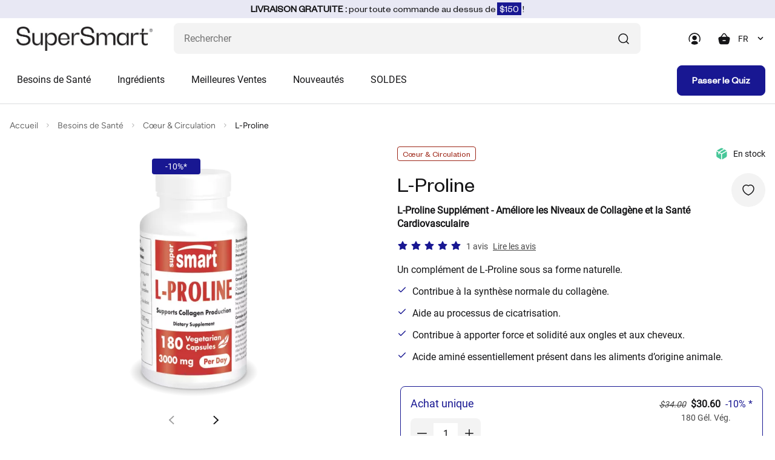

--- FILE ---
content_type: text/html; charset=utf-8
request_url: https://ca.supersmart.com/fr/boutique/l-proline-complement-0296
body_size: 65506
content:
<!DOCTYPE html>
<html   prefix="og: http://ogp.me/ns#"  lang="fr-CA">
<head>
		<!-- Google Tag Manager -->
		<script>(function(w,d,s,l,i){w[l]=w[l]||[];w[l].push({'gtm.start':
		new Date().getTime(),event:'gtm.js'});var f=d.getElementsByTagName(s)[0],
		j=d.createElement(s),dl=l!='dataLayer'?'&l='+l:'';j.async=true;j.src=
		'https://www.googletagmanager.com/gtm.js?id='+i+dl;f.parentNode.insertBefore(j,f);
		})(window,document,'script','dataLayer','GTM-PPRS5R3');</script>
		<!-- End Google Tag Manager -->
		<!-- Google tag (gtag.js) -->
		<script async src="https://www.googletagmanager.com/gtag/js?id=AW-823965417"></script>
		<script>
			window.dataLayer = window.dataLayer || [];
			function gtag(){dataLayer.push(arguments);}
			gtag('js', new Date());
			gtag('config', 'AW-823965417');
		</script>
	
<title>L-Proline 500 mg - Un Acide Aminé Précieux pour le Corps</title><meta http-equiv="Content-Type" content="text/html; charset=utf-8"><meta name="format-detection" content="telephone=no" /><meta name="Software" content="FNEU">
<meta property="og:title" content="L-Proline">
	
<meta property="og:description" content="Un complément de L-Proline sous sa forme naturelle">
	
<meta property="og:url" content="https://ca.supersmart.com/fr/boutique/l-proline-complement-0296">
	
<meta property="og:image" content="https://ca.supersmart.com/data/articles/0296_FBC.jpg">
	
<meta property="og:locale" content="fr_US">
	
<meta property="product:brand" content="SuperSmart">
	
<meta property="product:category" content="525">
	
<meta property="product:availability" content="in stock">
	
<meta property="product:condition" content="new">
	
<meta property="product:price:amount" content="30.60">
	
<meta property="product:price:currency" content="USD">
	
<meta property="product:retailer_item_id" content="0296"><meta name="google-site-verification" content="EC1IsOV_p0GOk9Ci-6vu54T6OgXxj59PydrJPVh54UA" /><meta name="verify-v1" content="00J7gGL5AyhVh68XLkVX6kkWgcbewNjpDy8vCd1XqaM="><meta name="description" content="L-Proline - Un complément de L-Proline sous sa forme naturelle. Contribue à la synthèse normale du collagène. Aide au processus de cicatrisati- Satisfaction garantie, Programme de fidélité, Leader Européen - SuperSmart.com."><meta name="robots" content="index,follow"><meta name="viewport" content="width=device-width, initial-scale=1.0,minimum-scale=1.0, shrink-to-fit=no"><meta name="referrer" content="origin"><meta name="apple-itunes-app" content="app-id=1232166325,app-argument=https://itunes.apple.com/us/app/super-smart/id1232166325"><meta name="msvalidate.01" content="B08F008833F170E2E5E5A918D5E224C4" />
<link rel="canonical" href="https://ca.supersmart.com/fr/boutique/l-proline-complement-0296" /><link href="https://www.emjcd.com" rel="dns-prefetch"><link href="https://stats.g.doubleclick.net" rel="dns-prefetch"><link href="https://s.salecycle.com" rel="dns-prefetch"><link href="https://i.salecycle.com" rel="dns-prefetch"><link href="https://gum.criteo.com" rel="dns-prefetch"><link href="https://sslwidget.criteo.com" rel="dns-prefetch"><link href="https://widget.eu.criteo.com" rel="dns-prefetch"><link href="https://bat.bing.com" rel="dns-prefetch"><link href="https://tm703.container.webgains.link" rel="dns-prefetch"><link href="https://tm.container.webgains.link" rel="dns-prefetch"><link href="https://analytics.webgains.io" rel="dns-prefetch"><link href="https://hal9000.redintelligence.net" rel="dns-prefetch"><link href="https://connect.facebook.net" rel="dns-prefetch"><link rel="preload" href="https://ca.supersmart.com/data/js/jquery-3.4.1.min.js" as="script"><noscript><link rel="stylesheet" href="//use.fontawesome.com/releases/v5.0.7/css/all.css"></noscript><link rel="preload" href="https://ca.supersmart.com/data/css/article.crit.min.css" as="style" type="text/css"><link rel="alternate" type="text/html" href="https://ca.supersmart.com/en/shop/l-proline-supplement-0296" hreflang="en-CA" /><link rel="alternate" type="text/html" href="https://ca.supersmart.com/es/tienda/l-proline-complemento-0296" hreflang="es-CA" /><link rel="shortcut icon" href="/data/images/template/favicon.png" type="image/png"><link rel="stylesheet" href="https://ca.supersmart.com/data/css/article.crit.min.css" type="text/css"><style></style><meta name="twitter:card" content="summary_large_image"><meta name="twitter:site" content="supersmart.com"><meta name="twitter:creator" content="@SSuperSmart16"><meta name="twitter:title" content="L-Proline"><meta name="twitter:description" content="Un complément de L-Proline sous sa forme naturelle. Contribue à la synthèse normale du collagène. Aide au processus de cicatrisation. Contribue à apporter force et solidité aux ongles et aux cheveux. Acide aminé essentiellement présent dans les aliments d’origine animale."><meta name="twitter:image" content="https://ca.supersmart.com/data/articles/0296_FBC.jpg"><script id="trustpilot_json" type="application/ld+json">{"@context": "https://schema.org","@type":"Product","name":"L-Proline","image":"https://ca.supersmart.com/data/articles/us/0296/0296_card_us.png","description": "Un complément de L-Proline sous sa forme naturelle","sku":"0296","brand":{"@type":"Brand","name":"supersmart"},"aggregateRating":{"@type":"AggregateRating","ratingValue":"5","reviewCount":"1"},"offers": [{"@type": "Offer","price": "30.60","priceCurrency": "USD","url": "https://ca.supersmart.com/fr/boutique/l-proline-complement-0296","priceValidUntil": "2026-01-31","itemCondition":"https://schema.org/NewCondition","name":"One-time purchase","availability": "https://schema.org/InStock","shippingDetails": {"@type": "OfferShippingDetails","shippingRate": {"@type": "MonetaryAmount","value": 0.00,"currency": "USD"},"shippingDestination": {"@type": "DefinedRegion","addressCountry": "US"},"deliveryTime": {"@type": "ShippingDeliveryTime","handlingTime": {"@type": "QuantitativeValue","minValue": 0,"maxValue": 1,"unitCode": "DAY"},"transitTime": {"@type": "QuantitativeValue","minValue": 1,"maxValue": 5,"unitCode": "DAY"}}},"hasMerchantReturnPolicy": {"@type": "MerchantReturnPolicy","applicableCountry": "US","returnPolicyCategory": "https://schema.org/MerchantReturnFiniteReturnWindow","merchantReturnDays": "365","returnMethod": "https://schema.org/ReturnByMail","returnFees": "https://schema.org/FreeReturn"}},{"@type": "Offer","offerType": "https://schema.org/Subscription","category": "Subscription","price": "28.15","priceCurrency": "USD","url": "https://ca.supersmart.com/fr/boutique/l-proline-complement-0296","priceValidUntil": "2026-01-31","itemCondition":"https://schema.org/NewCondition","name":"Subscription offer","availability": "https://schema.org/InStock","shippingDetails": {"@type": "OfferShippingDetails","shippingRate": {"@type": "MonetaryAmount","value": 0.00,"currency": "USD"},"shippingDestination": {"@type": "DefinedRegion","addressCountry": "US"},"deliveryTime": {"@type": "ShippingDeliveryTime","handlingTime": {"@type": "QuantitativeValue","minValue": 0,"maxValue": 1,"unitCode": "DAY"},"transitTime": {"@type": "QuantitativeValue","minValue": 1,"maxValue": 5,"unitCode": "DAY"}}},"hasMerchantReturnPolicy": {"@type": "MerchantReturnPolicy","applicableCountry": "US","returnPolicyCategory": "https://schema.org/MerchantReturnFiniteReturnWindow","merchantReturnDays": "365","returnMethod": "https://schema.org/ReturnByMail","returnFees": "https://schema.org/FreeReturn"}}],"review":[{"@type":"Review","reviewBody":"The regimen I follow that includes Proline is only 1000 mg per day, so its a great buy for me. . ","author":{"@type":"Person","name":"Suzan"},"datePublished":"2024-02-09","reviewRating":{"@type":"Rating","ratingValue":"5"}}],"gtin13":"5453003822967"}</script><script type="text/javascript" src="/data/js/jquery-3.6.0.min.js"></script><script type="text/javascript" src="/data/js/jqueryui.custom.min.js" async></script>
<link rel="stylesheet" href="https://ca.supersmart.com/data/css/main.min.css" type="text/css"><link rel="preload" href="https://ca.supersmart.com/data/css/listing.min.css" as="style" onload="this.onload=null;this.rel='stylesheet'"><link rel="preload" href="https://ca.supersmart.com/data/css/products.min.css" as="style" onload="this.onload=null;this.rel='stylesheet'"><link rel="preload" href="https://ca.supersmart.com/data/css/carousel.min.css" as="style" onload="this.onload=null;this.rel='stylesheet'"><link rel="preload" href="https://ca.supersmart.com/data/css/breadcrumb.min.css" as="style" onload="this.onload=null;this.rel='stylesheet'"><link rel="preload" href="https://ca.supersmart.com/data/css/cart.min.css" as="style" onload="this.onload=null;this.rel='stylesheet'"><link rel="preload" href="https://ca.supersmart.com/data/css/summary.min.css" as="style" onload="this.onload=null;this.rel='stylesheet'"><link rel="preload" href="https://ca.supersmart.com/data/css/progress.min.css" as="style" onload="this.onload=null;this.rel='stylesheet'"><link rel="preload" href="https://ca.supersmart.com/data/css/modal.min.css" as="style" onload="this.onload=null;this.rel='stylesheet'"><link rel="preload" href="https://ca.supersmart.com/data/css/reading.min.css" as="style" onload="this.onload=null;this.rel='stylesheet'"><link rel="preload" href="https://ca.supersmart.com/data/css/accordion.min.css" as="style" onload="this.onload=null;this.rel='stylesheet'"><link rel="preload" href="https://ca.supersmart.com/data/css/modal.min.css" as="style" onload="this.onload=null;this.rel='stylesheet'"><script async src="https://js.klarna.com/web-sdk/v1/klarna.js" data-client-id="klarna_live_client_YW52bEljJDA2SHYxU2ZCM3ItQ0J0OFFhSSlVLyRQS1gsNjVmNmFkMmUtMTNlOC00OGY2LWI1YTEtZmYzN2YxOGU1MDdhLDEsTzJZRkN2RldubmZUakVmNUd5SnQrSEQ5U2dmUUk2NlZ5T3JXRlRYZ0NFND0"></script><script>window.add_onload=function (fn) {if (!window.ol_cache) window.ol_cache=[]; window.ol_cache.push(fn);};window.onload=function () {var ol=window.ol_cache; if (ol) {for (var x=0; x < ol.length; x++) {ol[x]();}}}</script><script>
					var cmdrefresh = 0;
					window.addEventListener("keydown", (event) =>
					{
						if (event.keyCode === 116) {
							if(cmdrefresh == 1)
							{
								event.preventDefault();
								setTimeout(cmdrefresh=0, 5000)
							}
							cmdrefresh = 1;
						}
					});
				</script>
</head>
<script></script><style>.ss-img-product img{opacity:1}
	.ss-img-product-caroussel{width:100%;border-radius: 0.8rem;background:none;padding:40px 10px 0 10px;display:flex;align-items:center;justify-content:center;}
	.ss-img-product-cart{width:100%;border-radius: 0.8rem;background:none;display:flex;align-items:center;justify-content:center;}
	.ss-img-product-cart img{width:100%}
	@media (max-width: 992px){.d-992-none{display:none!important}}@media (min-width: 992px){.d-992{display:none!important}}</style><body style="background-color:#fff;">
		<!-- Google Tag Manager (noscript) -->
		<noscript><iframe src="https://www.googletagmanager.com/ns.html?id=GTM-PPRS5R3"
		height="0" width="0" style="display:none;visibility:hidden"></iframe></noscript>
		<!-- End Google Tag Manager (noscript) -->
	
			<!-- Criteo Loader File -->
			<script type="text/javascript" src="//dynamic.criteo.com/js/ld/ld.js?a=52839" async="true"></script>
			<!-- END Criteo Loader File --><div style="display:none">
			<div id="remise_fid">0</div>
			<div id="user_langue">fr</div>
			<div id="user_pays">US</div>
			<div id="user_affiliate">WSMCA</div>
			<div id="event_id">63972336</div>
		</div><div class="site-wrapper ovf-hidden"><header class="header bg--white"><div class="top_banner"><div id="top_banner"></div></div><div class="container-fluid">
      <div class="row">
        <div class="col">
          <div class="header__top d-flex align-items-center justify-content-between">
            <div class="burger__menu flex-shrink-0 d-lg-none" onclick="affichage_panier_flottant();">
              <span class="burger__menu-bar burger__menu-bar--top bg---black-700 border-r"></span>
              <span class="burger__menu-bar burger__menu-bar--middle bg---black-700 border-r"></span>
              <span class="burger__menu-bar burger__menu-bar--bottom bg---black-700 border-r"></span>
            </div>
            <div class="header__logo">
              <a href="https://ca.supersmart.com/fr">
				<picture>
					<source srcset="/data/logo/supersmart-logo.svg" type="image/svg">
					<img style="width:auto;aspect-ratio:224/40" src="/data/logo/SuperSmart_Logo.jpg?u=1" alt="supersmart" />
                </picture>
              </a>
            </div>
            <div class="header__right d-flex align-items-center flex-grow-1 justify-content-end">
              <div class="header__search flex-lg-grow-1">
                <form method="get" name="search_form" id="search_form" action="/search.pl" class="project-form p-rel">
                  <input name="search" id="search" class="form-control abs-error 5s-error" type="text" placeholder="Rechercher" maxlength="30" aria-label="Que recherchez-vous ?  (probiotiques, diabetes, articulations...)" autocomplete="off"/>
                  <span onclick="sendForm(0);" class="icon icon--search d-flex justify-content-center align-items-center">
                    <svg xmlns="http://www.w3.org/2000/svg" width="24" height="24" viewBox="0 0 24 24" fill="none">
                      <path d="M20.0002 20.0007L16.3765 16.377" stroke="#151517" stroke-width="1.5"
                        stroke-linecap="round" stroke-linejoin="round" />
                      <path
                        d="M4 11.25C4 15.2541 7.24594 18.5 11.25 18.5C15.2541 18.5 18.5 15.2541 18.5 11.25C18.5 7.24594 15.2541 4 11.25 4V4C7.24606 4.00029 4.00029 7.24606 4 11.25"
                        stroke="#151517" stroke-width="1.5" stroke-linecap="round" stroke-linejoin="round" />
                    </svg>
                  </span>
                  <span onclick="sendForm(1);" id="search_mobil" class="d-none">
                    <svg xmlns="http://www.w3.org/2000/svg" width="24" height="24" viewBox="0 0 24 24" fill="none">
                      <path d="M20.0002 20.0007L16.3765 16.377" stroke="#151517" stroke-width="1.5"
                        stroke-linecap="round" stroke-linejoin="round" />
                      <path
                        d="M4 11.25C4 15.2541 7.24594 18.5 11.25 18.5C15.2541 18.5 18.5 15.2541 18.5 11.25C18.5 7.24594 15.2541 4 11.25 4V4C7.24606 4.00029 4.00029 7.24606 4 11.25"
                        stroke="#151517" stroke-width="1.5" stroke-linecap="round" stroke-linejoin="round" />
                    </svg>
                  </span>
                </form>
              </div>
              <div class="header__icons d-flex align-items-center">
                <a href="#" class="header__user" data-bs-toggle="modal" data-bs-target="#modal_connexion">
				  <svg xmlns="http://www.w3.org/2000/svg" width="24" height="24" viewBox="0 0 24 24" fill="none">
                    <path fill-rule="evenodd" clip-rule="evenodd"
                      d="M12.2004 2.30078C6.80039 2.30078 2.40039 6.70078 2.40039 12.1008C2.40039 13.9008 2.80039 15.4008 3.50039 16.7008C3.70039 17.1008 4.20039 17.2008 4.50039 17.0008C4.90039 16.8008 5.00039 16.3008 4.80039 16.0008C4.20039 15.0008 3.90039 13.7008 3.90039 12.2008C3.90039 7.70078 7.60039 4.00078 12.1004 4.00078C16.6004 4.00078 20.3004 7.70078 20.3004 12.2008C20.3004 13.5008 20.0004 14.7008 19.4004 16.1008C19.2004 16.5008 19.4004 16.9008 19.8004 17.1008C19.9004 17.1008 20.0004 17.2008 20.1004 17.2008C20.4004 17.2008 20.7004 17.0008 20.8004 16.8008C21.5004 15.2008 21.9004 13.8008 21.9004 12.3008C21.9004 6.70078 17.6004 2.30078 12.2004 2.30078Z"
                      fill="#151517" />
                    <path fill-rule="evenodd" clip-rule="evenodd"
                      d="M15.8993 10.5012C15.8993 8.40117 14.1993 6.70117 12.0993 6.70117C9.99932 6.70117 8.29932 8.40117 8.29932 10.5012C8.29932 12.6012 9.99932 14.3012 12.0993 14.3012C14.1993 14.3012 15.8993 12.6012 15.8993 10.5012Z"
                      fill="#151517" />
                    <path fill-rule="evenodd" clip-rule="evenodd"
                      d="M12.2001 15.8014C8.4001 15.8014 6.8001 17.7014 6.6001 19.5014C6.6001 19.7014 6.7001 19.9014 6.8001 20.0014C8.3001 21.1014 10.2001 21.7014 12.2001 21.7014C14.1001 21.7014 15.9001 21.1014 17.6001 20.0014C17.8001 19.9014 17.8001 19.7014 17.8001 19.5014C17.7001 18.6014 17.0001 15.7014 12.2001 15.8014Z"
                      fill="#151517" />
                  </svg>
                </a>
                <div class="header__cart"  onclick="if (window.screen.width<=1000)affichage_panier_flottant();">
					<div class="shopping-cart p-rel" onclick="$('#cartX .isAdapt').removeClass('isAdapt');adapt_image('#cartX');">
						<span class="shopping-cart__icon" style="">
						<svg xmlns="http://www.w3.org/2000/svg" width="24" height="24" viewBox="0 0 24 24" fill="none">
							<path fill-rule="evenodd" clip-rule="evenodd" d="M8.96774 8.74447L12.0547 4.68247C12.4907 4.10847 13.4397 4.10847 13.8767 4.68247L16.9627 8.74447H8.96774ZM15.0237 15.7565H11.0617C10.6477 15.7565 10.3117 15.4205 10.3117 15.0065C10.3117 14.5925 10.6477 14.2565 11.0617 14.2565H15.0237C15.4377 14.2565 15.7737 14.5925 15.7737 15.0065C15.7737 15.4205 15.4377 15.7565 15.0237 15.7565ZM21.8257 9.89547C21.2197 9.13147 20.2407 8.74447 18.9167 8.74447H18.8467L15.0707 3.77447C14.5657 3.11047 13.7987 2.73047 12.9647 2.73047C12.1317 2.73047 11.3647 3.11147 10.8607 3.77447L7.08374 8.74447H7.01374C5.68974 8.74447 4.71174 9.13147 4.10474 9.89547C3.44874 10.7205 3.29674 11.9115 3.64874 13.4245L4.61574 18.0655C5.02174 20.2795 6.65174 21.2705 8.08674 21.2705H17.8427C19.2797 21.2705 20.9087 20.2795 21.3117 18.0775L22.2797 13.4355C22.6337 11.9115 22.4817 10.7205 21.8257 9.89547Z" fill="#151517"/>
						</svg>
							<span id="nb_articles"></span>
						</span>
						
						<style>
							.shopping-cart__wrapper_us{
								width: max-content;
							}
							@media (max-width: 992px) {
								.shopping-cart__wrapper_us{
									width: 100%!important;
								}
								.shopping-cart__top_us{
									position: absolute;
									top: 2.6rem;
									height: 24px;
								}
							}
						</style>
						<div class="shopping-cart__wrapper shopping-cart__wrapper_us bg--white" id="cartX" style="">
							<div class="shopping-cart__close d-lg-none" onclick="$('.header__cart').removeClass('open');">
								<svg xmlns="http://www.w3.org/2000/svg" width="24" height="24" viewBox="0 0 24 24" fill="none">
									<path fill-rule="evenodd" clip-rule="evenodd" d="M13.4142 12.0002L18.7072 6.70725C19.0982 6.31625 19.0982 5.68425 18.7072 5.29325C18.3162 4.90225 17.6842 4.90225 17.2932 5.29325L12.0002 10.5862L6.70725 5.29325C6.31625 4.90225 5.68425 4.90225 5.29325 5.29325C4.90225 5.68425 4.90225 6.31625 5.29325 6.70725L10.5862 12.0002L5.29325 17.2933C4.90225 17.6842 4.90225 18.3162 5.29325 18.7072C5.48825 18.9022 5.74425 19.0002 6.00025 19.0002C6.25625 19.0002 6.51225 18.9022 6.70725 18.7072L12.0002 13.4143L17.2932 18.7072C17.4882 18.9022 17.7442 19.0002 18.0002 19.0002C18.2562 19.0002 18.5122 18.9022 18.7072 18.7072C19.0982 18.3162 19.0982 17.6842 18.7072 17.2933L13.4142 12.0002Z" fill="black"/>
								</svg>
							</div>
							<div class="shopping-cart__top d-flex flex-column flex-lg-row align-items-lg-end shopping-cart__top_us" style="border-bottom:none;padding-bottom:0;margin-bottom:0;po">
								Votre panier est vide.
							</div>
						</div>
				
					</div>
                </div>
                 <div class="header__language d-992-none">
                  <select id="language-switcher" class="form-select" onchange="if(this.value!='0'){window.location.href=this.value;}"><option value="0">FR</option><option value="/en/shop/l-proline-supplement-0296">EN</option><option value="/es/tienda/l-proline-complemento-0296">ES</option>	  </select>
                </div>
              </div>
            </div>
          </div>
          <div class="header__bottom d-flex justify-content-between align-items-center flex-column flex-lg-row" style="max-height:700px;">
            <div class="mega-menu__back d-flex align-items-center d-lg-none">
              <span class="mega-menu__icon block--mr-16">
                <svg xmlns="http://www.w3.org/2000/svg" width="24" height="24" viewBox="0 0 24 24" fill="none">
                  <path d="M14 8L10 12L14 16" stroke="#151517" stroke-width="1.71" stroke-linecap="round" stroke-linejoin="round"/>
                </svg>
              </span>
				Menu
			</div>
			 <!--Main menu-->
				<nav class="navigation d-flex flex-grow-1" onmouseover="affichage_panier_flottant()" onmouseout="affichage_panier_flottant()">
				<ul class="main-menu d-flex flex-column flex-lg-row"><li class="nav-item">
			<a class="nav-link d-flex justify-content-between align-items-center" href="/fr/besoins-sante" onmouseenter="$('.main-menu img').removeClass('isAdapt');adapt_image('.mega-menu')">
				Besoins de Santé
				<span class="nav-link__icon d-lg-none">
					<svg xmlns="http://www.w3.org/2000/svg" width="24" height="24" viewBox="0 0 24 24" fill="none">
						<path d="M10 16L14 12L10 8" stroke="#151517" stroke-width="1.5" stroke-linecap="round" stroke-linejoin="round"/>
					</svg>
				</span>
			</a>
			<div class="mega-menu menu-plus hadapt">
				<div class="container-fluid">
					<div class="mega-menu__row"><div class="mega-menu__col d-flex flex-column">
										<div class="mega-menu__list">
											<ul class="sub-menu"><li class="sub-menu__item">
										<a class="sub-menu__link sub-menu__link--bg-cobalt d-flex align-items-center" href="/fr/boutique/articulations">
											<span class="sub-menu__bullet"></span>
											Articulations 
										</a>
									</li>
							<li class="sub-menu__item">
										<a class="sub-menu__link sub-menu__link--bg-orange d-flex align-items-center" href="/fr/boutique/cheveux">
											<span class="sub-menu__bullet"></span>
											Cheveux
										</a>
									</li>
							<li class="sub-menu__item">
										<a class="sub-menu__link sub-menu__link--bg-red d-flex align-items-center" href="/fr/boutique/cholesterol">
											<span class="sub-menu__bullet"></span>
											Cholestérol
										</a>
									</li>
							<li class="sub-menu__item">
										<a class="sub-menu__link sub-menu__link--bg-lavender d-flex align-items-center" href="/fr/boutique/confort-urinaire">
											<span class="sub-menu__bullet"></span>
											Confort Urinaire
										</a>
									</li>
							<li class="sub-menu__item">
										<a class="sub-menu__link sub-menu__link--bg-red d-flex align-items-center" href="/fr/boutique/coeur-circulation">
											<span class="sub-menu__bullet"></span>
											Cœur & Circulation
										</a>
									</li>
							<li class="sub-menu__item">
										<a class="sub-menu__link sub-menu__link--bg-yellow d-flex align-items-center" href="/fr/boutique/foie-detox">
											<span class="sub-menu__bullet"></span>
											Foie & Detox 
										</a>
									</li>
							<li class="sub-menu__item">
										<a class="sub-menu__link sub-menu__link--bg-orange d-flex align-items-center" href="/fr/boutique/gestion-du-poids">
											<span class="sub-menu__bullet"></span>
											Gestion Du Poids
										</a>
									</li>
							<li class="sub-menu__item">
										<a class="sub-menu__link sub-menu__link--bg-red d-flex align-items-center" href="/fr/boutique/glycemie">
											<span class="sub-menu__bullet"></span>
											Glycémie
										</a>
									</li>
							<li class="sub-menu__item">
										<a class="sub-menu__link sub-menu__link--bg-yellow d-flex align-items-center" href="/fr/boutique/immunite">
											<span class="sub-menu__bullet"></span>
											Immunité
										</a>
									</li>
							<li class="sub-menu__item">
										<a class="sub-menu__link sub-menu__link--bg-sky d-flex align-items-center" href="/fr/boutique/longevite">
											<span class="sub-menu__bullet"></span>
											Longévité 
										</a>
									</li>
							<li class="sub-menu__item">
										<a class="sub-menu__link sub-menu__link--bg-lavender d-flex align-items-center" href="/fr/boutique/menopause">
											<span class="sub-menu__bullet"></span>
											Ménopause
										</a>
									</li>
									</ul>
										</div>
									</div><div class="mega-menu__col d-flex flex-column">
										<div class="mega-menu__list">
											<ul class="sub-menu"><li class="sub-menu__item">
										<a class="sub-menu__link sub-menu__link--bg-orange d-flex align-items-center" href="/fr/boutique/peau">
											<span class="sub-menu__bullet"></span>
											Peau
										</a>
									</li>
							<li class="sub-menu__item">
										<a class="sub-menu__link sub-menu__link--bg-lavender d-flex align-items-center" href="/fr/boutique/prostate">
											<span class="sub-menu__bullet"></span>
											Prostate
										</a>
									</li>
							<li class="sub-menu__item">
										<a class="sub-menu__link sub-menu__link--bg-sky d-flex align-items-center" href="/fr/boutique/recherche-scientifique">
											<span class="sub-menu__bullet"></span>
											Recherche Scientifique
										</a>
									</li>
							<li class="sub-menu__item">
										<a class="sub-menu__link sub-menu__link--bg-purple d-flex align-items-center" href="/fr/boutique/sante-cerebrale">
											<span class="sub-menu__bullet"></span>
											Santé Cérébrale
										</a>
									</li>
							<li class="sub-menu__item">
										<a class="sub-menu__link sub-menu__link--bg-teal d-flex align-items-center" href="/fr/boutique/sante-gastro-intestinale">
											<span class="sub-menu__bullet"></span>
											Santé Gastro-Intestinale
										</a>
									</li>
							<li class="sub-menu__item">
										<a class="sub-menu__link sub-menu__link--bg-cobalt d-flex align-items-center" href="/fr/boutique/sante-osseuse">
											<span class="sub-menu__bullet"></span>
											Santé Osseuse
										</a>
									</li>
							<li class="sub-menu__item">
										<a class="sub-menu__link sub-menu__link--bg-lavender d-flex align-items-center" href="/fr/boutique/sexualite">
											<span class="sub-menu__bullet"></span>
											Sexualité
										</a>
									</li>
							<li class="sub-menu__item">
										<a class="sub-menu__link sub-menu__link--bg-purple d-flex align-items-center" href="/fr/boutique/sommeil">
											<span class="sub-menu__bullet"></span>
											Sommeil
										</a>
									</li>
							<li class="sub-menu__item">
										<a class="sub-menu__link sub-menu__link--bg-orange d-flex align-items-center" href="/fr/boutique/sport">
											<span class="sub-menu__bullet"></span>
											Sport
										</a>
									</li>
							<li class="sub-menu__item">
										<a class="sub-menu__link sub-menu__link--bg-purple d-flex align-items-center" href="/fr/boutique/stress-moral">
											<span class="sub-menu__bullet"></span>
											Stress & Moral
										</a>
									</li>
							<li class="sub-menu__item">
											<a class="d-flex align-items-center text--primary tpl_underline" href="/fr/besoins-sante">
												Voir Toutes les Catégories
											</a>
										</li>		</ul>
										</div>
									</div>
								<div class="mega-menu__col d-flex align-items-top d-md-none" style="height:50rem"><!-- height: 58rem; -->
								<a href="/fr/boutique/edta-complement-0297" class="sub-menu__media bg--grey border-r p-rel bg---grey block--width-100 d-flex align-items-start flex-column">
									<div class="sub-menu__tag tag tag--medium bg--white border-r border-r--4 border--primary text--primary">
										Meilleures Ventes
									</div>
									<p class="sub-menu__title font-founders-grotesque-regular text--black-700 text--24 block--mb-24">
										EDTA Calcium Disodium
									</p>
									<div class="p-rel block--width-100 d-flex flex-grow-1 justify-content-center align-items-center w-100" style="padding:8px;">
										<picture class="border-r">
																<source srcset="/data/articles/us/0297/0297_card_us.png?u=1758634821" type="image/png">					<img loading="lazy" class="w-100" src="/data/articles/us/0297/0297_card_us.png?u=1758634821" alt="EDTA Calcium Disodium" title="EDTA Calcium Disodium">
										</picture>
									</div>
								</a>
								</div>
								<div class="mega-menu__col d-flex align-items-top d-md-none" style="height:50rem"><!-- height: 58rem; -->
								<a href="/fr/boutique/h-pylori-formula-complement-0748" class="sub-menu__media bg--grey border-r p-rel bg---grey block--width-100 d-flex align-items-start flex-column">
									<div class="sub-menu__tag tag tag--medium bg--white border-r border-r--4 border--primary text--primary">
										Meilleures Ventes
									</div>
									<p class="sub-menu__title font-founders-grotesque-regular text--black-700 text--24 block--mb-24">
										H. Pylori Formula
									</p>
									<div class="p-rel block--width-100 d-flex flex-grow-1 justify-content-center align-items-center w-100" style="padding:8px;">
										<picture class="border-r">
																<source srcset="/data/articles/us/0748/0748_card_us.png?u=1763553224" type="image/png">					<img loading="lazy" class="w-100" src="/data/articles/us/0748/0748_card_us.png?u=1763553224" alt="H. Pylori Formula" title="H. Pylori Formula">
										</picture>
									</div>
								</a>
								</div>
 							</div>
							</div>
						</div>
						<div class="mega-menu bg-blur"></div>
					</li>
					
					
		<li class="nav-item">
			<a class="nav-link d-flex justify-content-between align-items-center" href="#">
				Ingr&eacute;dients
				<span class="nav-link__icon d-lg-none">
					<svg xmlns="http://www.w3.org/2000/svg" width="24" height="24" viewBox="0 0 24 24" fill="none">
						<path d="M10 16L14 12L10 8" stroke="#151517" stroke-width="1.5" stroke-linecap="round" stroke-linejoin="round"/>
					</svg>
				</span>
			</a>
			<div class="mega-menu">
				<div class="container-fluid">
					<div class="row"><div class="col-lg-3 mb-4"><div class="bold"><a href="/fr/boutique/multivitamines" class="mb-4 link sub-menu__link">Multivitamines</a></div><div class="p-4 px-0"><a href="/fr/boutique/daily-2-timed-release-complement-0745" class="mb-4 link sub-menu__link ">Daily 2&reg; Timed Release</a><a href="/fr/boutique/daily-3-complement-0578" class="mb-4 link sub-menu__link ">Daily 3®</a><a href="/fr/boutique/daily-6-complement-0669" class="mb-4 link sub-menu__link ">Daily 6&reg;</a><a href="/fr/boutique/daily-booster-complement-0572" class="mb-4 link sub-menu__link ">Daily Booster</a><a href="/fr/boutique/multivitamines" class="mb-4 link sub-menu__link tpl_underline">Toutes les Multivitamines</a>					</div></div><div class="col-lg-3 mb-4"><div class="bold"><a href="/fr/boutique/vitamines" class="mb-4 link sub-menu__link">Vitamines</a></div><div class="p-4 px-0"><a href="/fr/boutique/vitamine-b" class="mb-4 link sub-menu__link ">Vitamine B</a><a href="/fr/boutique/vitamine-c" class="mb-4 link sub-menu__link ">Vitamine C</a><a href="/fr/boutique/vitamine-d" class="mb-4 link sub-menu__link ">Vitamine D</a><a href="/fr/boutique/vitamine-e" class="mb-4 link sub-menu__link ">Vitamine E</a><a href="/fr/boutique/vitamines" class="mb-4 link sub-menu__link tpl_underline">Toutes les Vitamines</a>					</div></div><div class="col-lg-3 mb-4"><div class="bold"><a href="/fr/boutique/mineraux" class="mb-4 link sub-menu__link">Minéraux</a></div><div class="p-4 px-0"><a href="/fr/boutique/calcium" class="mb-4 link sub-menu__link ">Calcium</a><a href="/fr/boutique/chrome" class="mb-4 link sub-menu__link ">Chrome</a><a href="/fr/boutique/magnesium" class="mb-4 link sub-menu__link ">Magnesium</a><a href="/fr/boutique/zinc" class="mb-4 link sub-menu__link ">Zinc</a><a href="/fr/boutique/mineraux" class="mb-4 link sub-menu__link tpl_underline">Tous les Minéraux</a>					</div></div><div class="col-lg-3 mb-4"><div class="bold"><a href="/fr/boutique/antioxydants" class="mb-4 link sub-menu__link">Antioxydants</a></div><div class="p-4 px-0"><a href="/fr/boutique/coq10" class="mb-4 link sub-menu__link ">CoQ10</a><a href="/fr/boutique/quercetine" class="mb-4 link sub-menu__link ">Quercetine</a><a href="/fr/boutique/flavonoides" class="mb-4 link sub-menu__link ">Flavonoïdes</a><a href="/fr/boutique/resveratrol" class="mb-4 link sub-menu__link ">Resveratrol</a><a href="/fr/boutique/antioxydants" class="mb-4 link sub-menu__link tpl_underline">Tous les Antioxydants</a>					</div></div><div class="col-lg-3 mb-4"><div class="bold"><a href="/fr/boutique/phytonutriments" class="mb-4 link sub-menu__link">Phytonutriments</a></div><div class="p-4 px-0"><a href="/fr/boutique/curcuma" class="mb-4 link sub-menu__link ">Curcuma</a><a href="/fr/boutique/berberine-complement-0633" class="mb-4 link sub-menu__link ">Berberine</a><a href="/fr/boutique/baicalin-complement-0686" class="mb-4 link sub-menu__link ">Baicalin 90%</a><a href="/fr/boutique/fruits-rouges" class="mb-4 link sub-menu__link ">Fruits Rouges</a><a href="/fr/boutique/phytonutriments" class="mb-4 link sub-menu__link tpl_underline">Tous les Phytonutriments</a>					</div></div><div class="col-lg-3 mb-4"><div class="bold"><a href="/fr/boutique/probiotiques" class="mb-4 link sub-menu__link">Probiotiques</a></div><div class="p-4 px-0"><a href="/fr/boutique/probio-forte-complement-0494" class="mb-4 link sub-menu__link ">Probio Forte</a><a href="/fr/boutique/lactobacillus-gasseri-complement-0646" class="mb-4 link sub-menu__link ">Lactobacillus Gasseri</a><a href="/fr/boutique/lactobacillus-reuteri-complement-0678" class="mb-4 link sub-menu__link ">Lactobacillus Reuteri</a><a href="/fr/boutique/lactoxira-complement-0767" class="mb-4 link sub-menu__link ">Lactoxira</a><a href="/fr/boutique/probiotiques" class="mb-4 link sub-menu__link tpl_underline">Tous les Probiotiques</a>					</div></div><div class="col-lg-3 mb-4"><div class="bold"><a href="/fr/boutique/herbes-plantes" class="mb-4 link sub-menu__link">Herbes & Plantes</a></div><div class="p-4 px-0"><a href="/fr/boutique/bacopa-monnieri-complement-0343" class="mb-4 link sub-menu__link ">Bacopa Monnieri</a><a href="/fr/boutique/ginkgo-biloba-complement-0066" class="mb-4 link sub-menu__link ">Ginkgo Biloba </a><a href="/fr/boutique/super-boswellia-complement-0115" class="mb-4 link sub-menu__link ">Super Boswellia</a><a href="/fr/boutique/gymnema-sylvestre-complement-0132" class="mb-4 link sub-menu__link ">Gymnema Sylvestre</a><a href="/fr/boutique/herbes-plantes" class="mb-4 link sub-menu__link tpl_underline">Toutes les Herbes & Plantes</a>					</div></div><div class="col-lg-3 mb-4"><div class="bold">Les Autres Nutriments</div><div class="p-4 px-0"><a href="/fr/boutique/fibres" class="mb-4 link sub-menu__link ">Fibres</a><a href="/fr/boutique/acides-amines-proteines" class="mb-4 link sub-menu__link ">Acides Aminés et Protéines</a><a href="/fr/boutique/dhea" class="mb-4 link sub-menu__link ">DHEA</a><a href="/fr/boutique/acides-gras-omega-3-omega-7" class="mb-4 link sub-menu__link ">Acides Gras (Oméga-3, Oméga-7 ...)</a><a href="/fr/boutique/enzymes" class="mb-4 link sub-menu__link ">Enzymes</a>					</div></div>				</div>
							</div>
						</div>
						<div class="mega-menu bg-blur"></div>
					</li>
					<li class="nav-item">
						<a class="nav-link d-flex justify-content-between align-items-center" href="/fr/meilleures-ventes">
							Meilleures Ventes
							<span class="nav-link__icon d-lg-none">
								<svg xmlns="http://www.w3.org/2000/svg" width="24" height="24" viewBox="0 0 24 24" fill="none">
									<path d="M10 16L14 12L10 8" stroke="#151517" stroke-width="1.5" stroke-linecap="round" stroke-linejoin="round"/>
								</svg>
							</span>
						</a>
						<div class="mega-menu">
							<div class="container-fluid">
								<div class="row">				<div class="col-lg-3 sub-menu__item"><a href="/fr/boutique/h-pylori-formula-complement-0748">H. Pylori Formula</a></div>				<div class="col-lg-3 sub-menu__item"><a href="/fr/boutique/lactobacillus-rhamnosus-gg-complement-0727">Lactobacillus Rhamnosus GG</a></div>				<div class="col-lg-3 sub-menu__item"><a href="/fr/boutique/lactobacillus-reuteri-complement-0678">Lactobacillus Reuteri</a></div>				<div class="col-lg-3 sub-menu__item"><a href="/fr/boutique/edta-complement-0297">EDTA Calcium Disodium</a></div>				<div class="col-lg-3 sub-menu__item"><a href="/fr/boutique/bht-complement-0651">BHT</a></div>				<div class="col-lg-3 sub-menu__item"><a href="/fr/boutique/baicalin-complement-0686">Baicalin 90%</a></div>				<div class="col-lg-3 sub-menu__item"><a href="/fr/boutique/potassium-bicarbonate-complement-0664">Potassium Bicarbonate </a></div>				<div class="col-lg-3 sub-menu__item"><a href="/fr/boutique/bacillus-subtilis-complement-0700">Bacillus Subtilis</a></div>				<div class="col-lg-3 sub-menu__item"><a href="/fr/boutique/zinc-l-carnosine-complement-0401">Zinc L-Carnosine</a></div>				<div class="col-lg-3 sub-menu__item"><a href="/fr/boutique/paradoxine-complement-0705">Paradoxine®</a></div>				<div class="col-lg-3 sub-menu__item"><a href="/fr/boutique/lactobacillus-gasseri-complement-0646">Lactobacillus Gasseri</a></div>					<div class="col-lg-3 sub-menu__item"><a href="/fr/meilleures-ventes" class="tpl_underline">Toutes les Meilleures Ventes</a></div>
								</div>
							</div>
						</div>
						<div class="mega-menu bg-blur"></div>
					</li>
					<li class="nav-item">
						<a class="nav-link d-flex justify-content-between align-items-center" href="/fr/nouveautes">
							Nouveaut&eacute;s
							<span class="nav-link__icon d-lg-none">
								<svg xmlns="http://www.w3.org/2000/svg" width="24" height="24" viewBox="0 0 24 24" fill="none">
									<path d="M10 16L14 12L10 8" stroke="#151517" stroke-width="1.5" stroke-linecap="round" stroke-linejoin="round"/>
								</svg>
							</span>
						</a>
						<div class="mega-menu">
							<div class="container-fluid">
								<div class="row">				<div class="col-lg-3 sub-menu__item"><a href="/fr/boutique/saffronmag-relax-complex-complement-0869">SaffronMag Relax Complex</a></div>				<div class="col-lg-3 sub-menu__item"><a href="/fr/boutique/clear-skin-formula-complement-0871">Clear Skin Formula</a></div>				<div class="col-lg-3 sub-menu__item"><a href="/fr/boutique/methylene-blue-0870">Methylene Blue</a></div>				<div class="col-lg-3 sub-menu__item"><a href="/fr/boutique/sporesbiotics-formula-complement-0866">SporesBiotics Formula</a></div>				<div class="col-lg-3 sub-menu__item"><a href="/fr/boutique/calcium-akg-complement-0865">Calcium AKG</a></div>				<div class="col-lg-3 sub-menu__item"><a href="/fr/boutique/glp-1-booster-formula-complement-0864">GLP-1 Booster Formula</a></div>				<div class="col-lg-3 sub-menu__item"><a href="/fr/boutique/nad-booster-formula-complement-0862">NAD+ Booster Formula</a></div>				<div class="col-lg-3 sub-menu__item"><a href="/fr/boutique/dao-histamine-control-complement-0861">DAO Histamine Control</a></div>				<div class="col-lg-3 sub-menu__item"><a href="/fr/boutique/arthro-fast-relief-complement-0859">Arthro Fast Relief</a></div>				<div class="col-lg-3 sub-menu__item"><a href="/fr/boutique/permeagut-formula-complement-0856">PermeaGut Formula</a></div>				<div class="col-lg-3 sub-menu__item"><a href="/fr/boutique/uric-acid-control-complement-0855">Uric Acid Control</a></div>					<div class="col-lg-3 sub-menu__item"><a href="/fr/nouveautes" class="tpl_underline">Toutes les Nouveaut&eacute;s</a></div>
								</div>
							</div>
						</div>
						<div class="mega-menu bg-blur"></div>
					</li>	<li class="nav-item">
						<a class=" d-flex justify-content-between align-items-center" href="/fr/promotions">
							SOLDES

					</a>
					</li>

			</ul>
				</nav><div class="header__top-links d-flex align-items-center">
				<a href="/fr/quiz" class="btn btn--primary justify-content-center">Passer le Quiz</a></div><div class="header__mobile-links d-lg-none block--width-100">
              <div class="header__mobile-links--row">
                <div class="header__mobile-links--col">
                  <a href="#" data-bs-toggle="modal" data-bs-target="#modal_connexion" class="btn btn--secondary btn--secondary-padding-2 btn--full d-flex align-items-center justify-content-center">
                    <span class="icon icon--tel d-flex flex-shrink-0">
                      <svg xmlns="http://www.w3.org/2000/svg" width="21" height="20" viewBox="0 0 21 20" fill="none">
                        <g clip-path="url(#clip0_6444_51573)">
                          <path d="M10.7499 18.9294C15.681 18.9294 19.6784 14.932 19.6784 10.0008C19.6784 5.06972 15.681 1.07227 10.7499 1.07227C5.81875 1.07227 1.82129 5.06972 1.82129 10.0008C1.82129 14.932 5.81875 18.9294 10.7499 18.9294Z" stroke="#181792" stroke-width="1.71429" stroke-linecap="round" stroke-linejoin="round"/>
                          <path d="M10.7499 10.828C12.4753 10.828 13.8739 9.42936 13.8739 7.70405C13.8739 5.97872 12.4753 4.58008 10.7499 4.58008C9.02462 4.58008 7.62598 5.97872 7.62598 7.70405C7.62598 9.42936 9.02462 10.828 10.7499 10.828Z" stroke="#181792" stroke-width="1.71429" stroke-linecap="round" stroke-linejoin="round"/>
                          <path d="M16.0416 17.193C14.5608 18.2844 12.7306 18.9294 10.7499 18.9294C8.76906 18.9294 6.93892 18.2844 5.45801 17.193C5.75294 16.0823 6.39085 15.0897 7.28482 14.359C8.26271 13.5597 9.48686 13.123 10.7499 13.123C12.0128 13.123 13.237 13.5597 14.2149 14.359C15.1088 15.0897 15.7468 16.0823 16.0416 17.193Z" stroke="#181792" stroke-width="1.71429" stroke-linecap="round" stroke-linejoin="round"/>
                        </g>
                        <defs>
                          <clipPath id="clip0_6444_51573">
                            <rect width="20" height="20" fill="white" transform="translate(0.75)"/>
                          </clipPath>
                        </defs>
                      </svg>
                    </span>
                    Se connecter
                  </a>
                </div>
                <div class="header__mobile-links--col">
                  <a href="/panier.pl" class="btn btn--secondary btn--secondary-padding-2 btn--full d-flex align-items-center justify-content-center">
                    <span class="icon icon--tel d-flex flex-shrink-0">
                      <svg xmlns="http://www.w3.org/2000/svg" width="21" height="20" viewBox="0 0 21 20" fill="none">
                        <g clip-path="url(#clip0_6444_40405)">
                          <path d="M3.13242 16.1476C2.5779 13.7583 2.32202 11.0319 2.2262 9.28469C2.183 8.49689 2.81807 7.85742 3.60704 7.85742H17.8928C18.6818 7.85742 19.3168 8.49689 19.2736 9.28469C19.1778 11.0319 18.9219 13.7583 18.3673 16.1476C18.1105 17.2547 17.2953 18.0979 16.1705 18.261C15.0114 18.4291 13.2514 18.5717 10.7499 18.5717C8.24842 18.5717 6.48836 18.4291 5.32932 18.261C4.20444 18.0979 3.38937 17.2547 3.13242 16.1476Z" stroke="#181792" stroke-width="1.71429" stroke-linecap="round" stroke-linejoin="round"/>
                          <path d="M5.03564 7.85686L8.60707 2.14258" stroke="#181792" stroke-width="1.71429" stroke-linecap="round" stroke-linejoin="round"/>
                          <path d="M16.4645 7.85686L12.8931 2.14258" stroke="#181792" stroke-width="1.71429" stroke-linecap="round" stroke-linejoin="round"/>
                        </g>
                        <defs>
                          <clipPath id="clip0_6444_40405">
                            <rect width="20" height="20" fill="white" transform="translate(0.75)"/>
                          </clipPath>
                        </defs>
                      </svg>
                    </span>
                    mon panier
                  </a>
                </div>
              </div>
            </div><div class="header__language d-992">
                  <select id="language-switcher2" class="form-select" onchange="if(this.value!='0'){window.location.href=this.value;}"><option value="0">FR</option><option value="/en/shop/l-proline-supplement-0296">EN</option><option value="/es/tienda/l-proline-complemento-0296">ES</option>	  </select>
                </div>     </div>
				</div>
			</div>
			</div>
		</header>
		<div id="ppblur" class="blur d-none"></div><div class="container-fluid">
						<div class="row">
							<div class="col">
								<div class="breadcrumb font-figtree-regular">
									<ul class="breadcrumb__list d-flex align-items-center flex-wrap" style="background-color:rgba(255,255,255,.8);border-radius:5px;">
										<li class="breadcrumb__item"><a class="text--black-500" href="/fr">Accueil</a>	</li>
										<li class="breadcrumb__item">
						<span class="breadcrumb__arrow">
							<svg xmlns="http://www.w3.org/2000/svg" width="16" height="16" viewBox="0 0 16 16" fill="none">
								<path d="M6.66797 10.6673L9.33464 8.00065L6.66797 5.33398" stroke="#9E9E9E" stroke-linecap="round" stroke-linejoin="round"/>
							</svg>
						</span>
					</li>
										<li class="breadcrumb__item"><a class="text--black-500" href="/fr/besoins-sante">Besoins de Santé</a>	</li><li class="breadcrumb__item">
						<span class="breadcrumb__arrow">
							<svg xmlns="http://www.w3.org/2000/svg" width="16" height="16" viewBox="0 0 16 16" fill="none">
								<path d="M6.66797 10.6673L9.33464 8.00065L6.66797 5.33398" stroke="#9E9E9E" stroke-linecap="round" stroke-linejoin="round"/>
							</svg>
						</span>
					</li><li class="breadcrumb__item"><a class="text--black-500" href="/fr/boutique/coeur-circulation">Cœur & Circulation</a>	</li><li class="breadcrumb__item">
						<span class="breadcrumb__arrow">
							<svg xmlns="http://www.w3.org/2000/svg" width="16" height="16" viewBox="0 0 16 16" fill="none">
								<path d="M6.66797 10.6673L9.33464 8.00065L6.66797 5.33398" stroke="#9E9E9E" stroke-linecap="round" stroke-linejoin="round"/>
							</svg>
						</span>
					</li><li class="breadcrumb__item"><span class="breadcrumb__page">
						L-Proline
					</span>	</li>						</ul>
								</div>
							</div>
						</div>
					</div><style>.breadcrumb{padding-top:2.4rem;padding-bottom:2.4rem}.breadcrumb__item{margin-right:.8rem}.breadcrumb__item a{font-size:1.4rem;line-height:1.4;text-decoration:none}.breadcrumb__page{font-size:1.4rem;line-height:1.4;color:#151517}</style>   <!-- Product Slider --><section id="fiche_art_contenu" class="block bg--white"><div class="container-fluid"><div class="row"><span id="promo_reduc" class="tag tag--blue bg--primary product-card__tag text--tiny text--white font-roboto-regular d-inline-flex align-items-center justify-content-center lesticker" title="Promotion">-10%*</span><div id="lecarrousel" class="col-md-6 block--padding-md-0"><div class="carousel--product block border-r carousel--arrow-listing"><div class="product-slider carousel-flex-arrow carousel--arrow-listing-not-responsive"><div data-bs-toggle="modal" data-bs-target="#add-card" class="product-slider__item border-r" onclick="pp_zoom()"><picture><source srcset="/data/articles/us/0296/0296_fiche_us.webp?u=1756786922" type="image/webp"><source srcset="/data/articles/us/0296/0296_fiche_us.png?u=1756786922" type="image/png"><img src="/data/articles/us/0296/0296_fiche_us.png?u=1756786922" alt="L-Proline" title="L-Proline" class="img_produit_s art_imgs"></picture></div><div data-bs-toggle="modal" data-bs-target="#add-card" class="product-slider__item border-r" onclick="document.getElementById('img2_agrand_mini').click();document.getElementById('ppblur').style.display='block';"><picture><source srcset="/data/articles/us/0296/0296-label_us.webp?u=1756786922" type="image/webp"><source media="(min-width:576px)" srcset="/data/articles/us/0296/0296-label_us.jpg?u=1756786922" type="image/jpg"><img class="art_imgs" src="/data/articles/us/0296/0296-label_us.jpg?u=1756786922" alt="L-Proline" style=""></picture></div></div><div class="product-slider__thumb block--padding-lr-md-16 block--margin-tb-24">
				<div class="product-slider__thumb--item border-r d-flex align-items-center">
					<picture><source srcset="/data/articles/us/0296/0296_sq_mini_us.webp?u=1756786922" type="image/webp"><source srcset="/data/articles/us/0296/0296_sq_mini_us.png?u=1756786922" type="image/png"><img class="art_imgs img_produit_s_mini" src="/data/articles/us/0296/0296_sq_mini_us.png?u=1756786922" alt="L-Proline" style=""></picture>
				</div>
				
					<div class="product-slider__thumb--item border-r d-flex align-items-center">
						<picture><source srcset="/data/articles/us/0296/0296-label_mini_us.webp?u=1756786922" type="image/webp"><source media="(min-width:576px)" srcset="/data/articles/us/0296/0296-label_mini_us.jpg?u=1756786922" type="image/jpg"><img class="art_imgs" src="/data/articles/us/0296/0296-label_mini_us.jpg?u=1756786922" alt="L-Proline" ></picture>
					</div></div><div class="tag__list d-flex flex-wrap"><button class="tag__product"><a href="/data/articles/certificats/0296.pdf" title="Visualiser le certificat d'analyse de cet article" target="blank">Certificat d'analyse</a></button><button class="tag__product ladluo" title="Date limite d'utilisation optimale">DLUO : 30/11/2026</button></div></div></div><div class="col-md-6""><div class="d-flex justify-content-between align-items-center product-card--etiquet" style="margin-bottom:0;margin-top:0;padding-bottom:0;padding-top:0;"><div><button class="btn--small btn item-tag" style="background-color:#ffffff;border:0.1rem solid var(--bs-red);width:auto;"><a href="/fr/boutique/coeur-circulation" style="color:var(--bs-red);">Cœur & Circulation</a></button></div><p class="d-flex align-items-center text--black-700 font--weight-400"><svg width="24" height="24" viewBox="0 0 24 24" fill="none" xmlns="http://www.w3.org/2000/svg">
					<path fill-rule="evenodd" clip-rule="evenodd"
					d="M10.0515 9.38069C9.92145 9.45946 9.92334 9.64868 10.0549 9.72482L12.7024 11.2577C12.7954 11.3115 12.9101 11.3115 13.003 11.2577L20.4538 6.94366C20.5646 6.87953 20.5878 6.72887 20.4949 6.64082C20.3435 6.49741 20.1781 6.36756 19.9937 6.25966L17.6391 4.90364C17.576 4.86726 17.498 4.86813 17.4357 4.90591L10.0515 9.38069Z"
					fill="#47C799" />
					<path fill-rule="evenodd" clip-rule="evenodd"
					d="M8.18033 8.63764C8.24357 8.67427 8.32176 8.6735 8.38426 8.63561L15.7625 4.16346C15.8926 4.08459 15.8905 3.89508 15.7587 3.81913L14.3179 2.98905C13.4109 2.45905 12.2839 2.46005 11.3839 2.98805L5.70089 6.25905C5.51941 6.36581 5.35616 6.49384 5.20646 6.63521C5.11329 6.7232 5.13628 6.87411 5.24717 6.93835L8.18033 8.63764Z"
					fill="#47C799" />
					<path fill-rule="evenodd" clip-rule="evenodd"
					d="M13.7454 12.5609C13.6527 12.6146 13.5957 12.7135 13.5957 12.8206V21.2137C13.5957 21.345 13.7203 21.4407 13.8437 21.396C14.0055 21.3374 14.1632 21.264 14.3147 21.1756L19.9977 17.9046C20.9007 17.3756 21.4617 16.4016 21.4617 15.3626V8.80259C21.4617 8.66923 21.4484 8.53798 21.4271 8.40841C21.4053 8.27581 21.2562 8.21165 21.1399 8.27899L13.7454 12.5609Z"
					fill="#47C799" />
					<path fill-rule="evenodd" clip-rule="evenodd"
					d="M12.0953 12.8131C12.0953 12.7061 12.0383 12.6072 11.9456 12.5535L9.33056 11.0391C9.19723 10.9618 9.03033 11.058 9.03033 11.2121V12.5602C9.03033 12.9742 8.69433 13.3102 8.28033 13.3102C7.86633 13.3102 7.53033 12.9742 7.53033 12.5602V10.1115C7.53033 10.0401 7.4923 9.97417 7.43054 9.93841L4.55732 8.27506C4.44127 8.20788 4.29259 8.27166 4.27096 8.404C4.24951 8.53528 4.23633 8.66834 4.23633 8.80318V15.3632C4.23633 16.4012 4.79733 17.3752 5.70433 17.9062L11.3803 21.1752C11.5305 21.2625 11.6869 21.3359 11.8471 21.3946C11.9705 21.4399 12.0953 21.3442 12.0953 21.2127V12.8131Z"
					fill="#47C799" />
				</svg><span class="d-block block--padding-l-8 font--size-14 inStk" style="">En stock</span></p><style>
	    .pp_except{position:relative;padding:5px;}
	    @media (max-width:1000px)
	    {
	    .pp_except{display:block;position:absolute;top:67px;font-size:0.85rem;white-space:nowrap;width:90px;text-align:center;}
	    }
	    </style>
	    </div><div class="block--margin-tb-32" style="margin-bottom:0;margin-top:20px;padding-top:0;"><div class="d-flex justify-content-between align-items-start"><div ><h3 class="heading-3 text--black-700 block--mb-16" style="margin-bottom:0">L-Proline</h3><h1 style="margin-top:15px;margin-bottom:0;font-family:roboto-regular;font-weight:bold;color:#151517;font-size:16px;font-size:1.6rem;line-height:1.375;text-transform:none;">L-Proline Supplément - Améliore les Niveaux de Collagène et la Santé Cardiovasculaire</h1><div class="d-flex align-items-center" style="margin-top:15px"><style>
		#stars_avis2{margin-top:2px;margin-left:-2px;}
		@media (max-width:1000px)
		{
		#stars_avis2{margin-top:0;margin-left:-4px;}
		}
		</style>
		<div class="d-flex align-items-center" title="5">
		<div class="product-card__rating">
		<div class="stars d-flex align-items-center">
		
		<span class="">
			<svg class="svg-graphic icon-star" xmlns="http://www.w3.org/2000/svg" style="height:18px;margin-top:-1px;margin-right:4px;" viewBox="0 0 12 12" fill="none">
				<path class="icon-star__stroke svg-graphic__segment" fill-rule="evenodd" clip-rule="evenodd" d="M6 8.6175L3.0895 10L3.694 6.94L1.5 4.696L4.5895 4.3105L6 1.5L7.4105 4.3105L10.5 4.696L8.306 6.94L8.9105 10L6 8.6175Z" fill="#181792" stroke="#181792" stroke-width="0.99809" stroke-linecap="round" stroke-linejoin="round"/>
			</svg>
		</span>
		
		<span class="">
			<svg class="svg-graphic icon-star" xmlns="http://www.w3.org/2000/svg" style="height:18px;margin-top:-1px;margin-right:4px;" viewBox="0 0 12 12" fill="none">
				<path class="icon-star__stroke svg-graphic__segment" fill-rule="evenodd" clip-rule="evenodd" d="M6 8.6175L3.0895 10L3.694 6.94L1.5 4.696L4.5895 4.3105L6 1.5L7.4105 4.3105L10.5 4.696L8.306 6.94L8.9105 10L6 8.6175Z" fill="#181792" stroke="#181792" stroke-width="0.99809" stroke-linecap="round" stroke-linejoin="round"/>
			</svg>
		</span>
		
		<span class="">
			<svg class="svg-graphic icon-star" xmlns="http://www.w3.org/2000/svg" style="height:18px;margin-top:-1px;margin-right:4px;" viewBox="0 0 12 12" fill="none">
				<path class="icon-star__stroke svg-graphic__segment" fill-rule="evenodd" clip-rule="evenodd" d="M6 8.6175L3.0895 10L3.694 6.94L1.5 4.696L4.5895 4.3105L6 1.5L7.4105 4.3105L10.5 4.696L8.306 6.94L8.9105 10L6 8.6175Z" fill="#181792" stroke="#181792" stroke-width="0.99809" stroke-linecap="round" stroke-linejoin="round"/>
			</svg>
		</span>
		
		<span class="">
			<svg class="svg-graphic icon-star" xmlns="http://www.w3.org/2000/svg" style="height:18px;margin-top:-1px;margin-right:4px;" viewBox="0 0 12 12" fill="none">
				<path class="icon-star__stroke svg-graphic__segment" fill-rule="evenodd" clip-rule="evenodd" d="M6 8.6175L3.0895 10L3.694 6.94L1.5 4.696L4.5895 4.3105L6 1.5L7.4105 4.3105L10.5 4.696L8.306 6.94L8.9105 10L6 8.6175Z" fill="#181792" stroke="#181792" stroke-width="0.99809" stroke-linecap="round" stroke-linejoin="round"/>
			</svg>
		</span>
		
		<span class="">
			<svg class="svg-graphic icon-star" xmlns="http://www.w3.org/2000/svg" style="height:18px;margin-top:-1px;margin-right:4px;" viewBox="0 0 12 12" fill="none">
				<path class="icon-star__stroke svg-graphic__segment" fill-rule="evenodd" clip-rule="evenodd" d="M6 8.6175L3.0895 10L3.694 6.94L1.5 4.696L4.5895 4.3105L6 1.5L7.4105 4.3105L10.5 4.696L8.306 6.94L8.9105 10L6 8.6175Z" fill="#181792" stroke="#181792" stroke-width="0.99809" stroke-linecap="round" stroke-linejoin="round"/>
			</svg>
		</span>
		
		</div>
		</div>
		</div>
		<div class="product-card__stars d-flex flex-column flex-sm-row align-items-sm-center" style="margin-bottom:0;padding-bottom:0;"><p class="product-card__volume text--black-600"><div id="stars_avis2"><div style="font-size:1.4rem;color:#464646;"> 1 avis<a href="#avis" class="text--black-600 font--size-14 block--padding-l-8 font--decoration-underline">Lire les avis</a></div></div></p></div></div></div><a href="#" data-bs-toggle="modal" data-bs-target="#modal_connexion" class="modal-open bg--grey border-r--50 block--padding-16" title="Identifiez-vous" data-source="envie_ajout"><svg width="24" height="24" viewBox="0 0 24 24" fill="none" xmlns="http://www.w3.org/2000/svg">
								<path fill-rule="evenodd" clip-rule="evenodd"
								d="M20.6449 11.915C21.6665 8.7294 20.4794 5.07389 17.1421 3.99873C16.2781 3.72338 15.3615 3.65915 14.4683 3.80996C13.5751 3.96175 12.7296 4.57863 12.0037 5.1235C11.2749 4.5835 10.4304 3.96953 9.53816 3.81872C8.64592 3.66693 7.73034 3.72921 6.86632 3.99873C3.52896 5.08362 2.33218 8.7294 3.35383 11.915C4.93007 16.9678 12.0037 20.2711 12.0037 20.2711C12.0037 20.2711 18.9713 17.0261 20.6449 11.915Z"
								stroke="#151517" stroke-width="1.5" stroke-linecap="round" stroke-linejoin="round" />
							</svg></a></div></div><div class="product-slide--description block--margin-tb-32 btn_see_more ppuce" style="margin-top:20px;margin-bottom:0;padding-top:0;padding-right:0;"><div class="liseemore"><p>Un complément de L-Proline sous sa forme naturelle.</p>

<ul>
<li>Contribue à la synthèse normale du collagène.</li>
<li>Aide au processus de cicatrisation.</li>
<li>Contribue à apporter force et solidité aux ongles et aux cheveux.</li>
<li>Acide aminé essentiellement présent dans les aliments d’origine animale.</li>
</ul></div></div>
			<form method="post" name="qteform">
			<div class="block--margin-tb-32 sur_btns">
			<div class="row">
			<!-- One-time purchase main price -->
			<div onclick="switch_mode_achat(0);" class="col-12 block--padding-r-md-4 cel-style">
				<div id="div_achat_immediat" class="border-r block--padding-16 block--padding-md-12 block--height-100 border--primary block--height-100 cel-style4" style="margin-left:-10px;display:block;">
					<div style="float:right;position:relative;top:-10px;">
						<div class="d-flex justify-content-center align-items-center block--margin-tb-12"><p class="text-center text--black-600 font--size-14 font--decoration-line-through"><i><strike>&#36;34.00</strike></i></p><p class="text-center text--black-700 block--padding-l-8 font--weight-700">&#36;30.60</p> <span style="color:#181792;padding-left:8px;">-10% *</span>
						</div>
						<p class="text-center text--black-600 font--size-14" style="margin-top:-10px;">
							180 G&eacute;l. V&eacute;g.
						</p>
					</div>
					<p class="text--primary font--size-18">
						Achat unique
					</p>
					<input type="hidden" name="mode_achat" value="achat">
					<input type="hidden" name="abo_art" value="0296">
					<input type="hidden" name="se_souvenir" value="0">
					<div id="div_achat_plus" class="d-flex justify-content-center align-items-center block--margin-tb-12 cart-item__counter border-r">
						<span class="cart-item__decrement bg--hover-primary d-flex align-items-center justify-content-center" onclick="var p=parseInt(document.qteform.qty.value);if(p!=1)document.qteform.qty.value=p-1;document.qteform2.qty.value=document.qteform.qty.value;" >
							<svg xmlns="http://www.w3.org/2000/svg" width="24" height="24" viewBox="0 0 24 24" fill="none">
								<path d="M19 12H5" stroke="#151517" stroke-width="1.71429" stroke-linecap="round" />
							</svg>
						</span>
						<span class="cart-item__amount d-flex align-items-center">
							<input class="cart-item__input text--black-700" type="text" value="1" name="qty" />
						</span>
						<span class="cart-item__increment bg--hover-primary d-flex align-items-center justify-content-center" onclick="document.qteform.qty.value=parseInt(document.qteform.qty.value)+1;document.qteform2.qty.value=document.qteform.qty.value;">
							<svg xmlns="http://www.w3.org/2000/svg" width="24" height="24" viewBox="0 0 24 24" fill="none">
								<path d="M12 6V18" stroke="#151517" stroke-width="1.71429" stroke-linecap="round" />
								<path d="M18 12H6H18Z" fill="#151517" />
								<path d="M18 12H6" stroke="#151517" stroke-width="1.71429" stroke-linecap="round" />
							</svg>
						</span>
					</div>
				</div>
			</div>
			
			<!-- Subscription optional price -->
			<div onclick="switch_mode_achat(1);" class="col-12 block--padding-l-md-4 cel-style cel-style2">
				<div id="div_abonnement" class="border-r block--padding-16 block--padding-md-12 block--height-100 border--black-300 cel-style3">
					<div style="float:right;width:auto;position:relative;top:-10px;">
						<div class="d-flex justify-content-center align-items-center block--margin-tb-8" style="margin-bottom:0">
							<p class="text-center text--black-600 font--size-14 font--decoration-line-through">
								<i>
								&#36;34.00
								</i>
							</p>
							<p class="text-center text--black-700 block--padding-l-8 font--weight-700" data-price="31.28">
								<span aria-hidden="true">&#36;31.28</span>
							</p>
						</div>
						<div class="d-flex justify-content-center align-items-center block--margin-tb-8" style="margin-top:0">
								<p class="text-center text--black-700 font--weight-700 text--primary">
								Aujourd'hui &#36;30.60
								</p>
							</div>
						<div>
						</div>
						
					<p class="text-center text--black-600 font--size-14" style="margin-top:-5px;">
						180 G&eacute;l. V&eacute;g.
					</p>
					</div>
					<p class="text--primary font--size-18">
						Subscribe & Save
					</p>
					<p class="text--black-600 font--size-14">
						Sans engagement
					</p>
					<p class="text--black-600 font--size-14">
						Livraison à la fréquence de votre choix
					</p>

					<div id="div_abo_plus">
					<div class="justify-content-left d-flex align-items-left font--size-md-14" style="margin-top:10px;">
						<div class="abo_mot" style="white-space:nowrap;">
							Je voudrais
						</div>
						<div class="text--primary block--margin-l-8 cursor--pointer abo_mot2">
							<select name="abo_art_qt" id="abo_art_qt" class="select_abo_art"><option value="1" selected >1 unité</option><option value="2" >2 unités</option><option value="3" >3 unités</option><option value="4" >4 unités</option><option value="5" >5 unités</option><option value="6" >6 unités</option><option value="7" >7 unités</option><option value="8" >8 unités</option><option value="9" >9 unités</option><option value="10" >10 unités</option></select>
						</div>
						<div class="abo_mot3">
							<svg width="19" height="18" viewBox="0 0 19 18" fill="none" xmlns="http://www.w3.org/2000/svg">
		                            <path d="M6.5 7.5L9.5 10.5L12.5 7.5" stroke="#151517" stroke-width="1.5" stroke-linecap="round"
		                            stroke-linejoin="round" />
		                    </svg>
						</div>
						<div class="abo_mot4"></div>
					</div>
					<div class="justify-content-left d-flex align-items-left font--size-md-14"  style="margin-top:10px;">
						<div class="abo_mot">
							chaque
						</div>
						<div class="text--primary block--margin-l-8 cursor--pointer abo_mot2">
							<select name="abo_art_freq" id="abo_art_freq" class="select_abo_art"><option value="1"> mois</option><option value="2">2 mois</option><option value="3">3 mois</option><option value="4">4 mois</option><option value="5">5 mois</option><option value="6">6 mois</option></select>
						</div>
						<div class="abo_mot3">
							<svg width="19" height="18" viewBox="0 0 19 18" fill="none" xmlns="http://www.w3.org/2000/svg">
		                            <path d="M6.5 7.5L9.5 10.5L12.5 7.5" stroke="#151517" stroke-width="1.5" stroke-linecap="round"
		                            stroke-linejoin="round" />
		                    </svg>
						</div>
						<div class="abo_mot4"></div>
					</div>
					</div>
					<div style="height:15px;"></div>
					
				</div>
			</div>
			</div>
			</div>
			</form>
			<button id="add_to_cart" class="btn btn--primary btn--full d-md-none" onclick="$('#cartX').removeClass('w3-show');if(document.qteform.mode_achat.value=='achat'){envoyerdspanier( 0, 0, 0 );}else{envoyerdspanier( 1, 1, 0 );}">
				<svg width="20" height="20" viewBox="0 0 20 20" fill="none" xmlns="http://www.w3.org/2000/svg">
					<path
					d="M18.1879 8.24622C17.6829 7.60956 16.867 7.28706 15.7637 7.28706H15.7054L18.1879 8.24622ZM18.1879 8.24622C18.7345 8.93374 18.8612 9.92624 18.5662 11.1962L18.1879 8.24622ZM7.07478 6.98452L6.46488 7.78706H7.47287H14.1354H15.1432L14.5335 6.98459L11.9618 3.59959L11.9615 3.59918C11.3975 2.85835 10.211 2.85757 9.64727 3.59952C9.64725 3.59956 9.64722 3.59959 9.6472 3.59962L7.07478 6.98452ZM17.7961 8.55694L17.7965 8.55741C18.209 9.07623 18.357 9.88714 18.0792 11.0831L18.079 11.0831L18.0767 11.0942L17.2701 14.9625L17.2699 14.9625L17.2677 14.9746C16.9765 16.5656 15.8314 17.2254 14.8687 17.2254H6.7387C5.77869 17.2254 4.63181 16.5666 4.338 14.9644L4.33814 14.9644L4.33569 14.9526L3.52986 11.0851L3.52999 11.0851L3.52736 11.0738C3.25144 9.88778 3.39892 9.07658 3.81173 8.55741L3.81185 8.55726C4.19181 8.07902 4.83566 7.78706 5.84454 7.78706H5.90287H6.15089L6.30096 7.58959L9.44841 3.44798C9.44842 3.44796 9.44844 3.44794 9.44845 3.44792C9.77404 3.01965 10.266 2.77539 10.8037 2.77539C11.3425 2.77539 11.8343 3.01906 12.1606 3.44787C12.1606 3.44794 12.1607 3.448 12.1607 3.44807L15.3072 7.58954L15.4573 7.78706H15.7054H15.7637C16.7728 7.78706 17.4172 8.07917 17.7961 8.55694ZM9.21786 13.6304H12.5195C13.1407 13.6304 13.6445 13.1265 13.6445 12.5054C13.6445 11.8843 13.1407 11.3804 12.5195 11.3804H9.21786C8.59672 11.3804 8.09286 11.8843 8.09286 12.5054C8.09286 13.1265 8.59672 13.6304 9.21786 13.6304Z"
					fill="white" stroke="white" />
				</svg>
				<span class="block--padding-l-12">
				Ajouter au panier — <span id="id_prix_article">&#36;30.60</span>
				</span>
			</button>
	<div id="humind-sales-assistant" style="display:none">
		<!-- Humind Integration -->
		<div class="humind-block-wrapper">
			<div>
				<span class="humind-block-title" id="humind-title"></span>
				<span class="humind-block-subtitle" id="humind-subtitle"></span>
			</div>

			<div class="humind-questions-disp" id="questions-container-hmd"
				data-button-design="filled"
				data-product-id="0296"
				data-integration="supersmart_usa"
				data-shop-url="https://ca.supersmart.com"
				data-language="fr">
				<!-- Questions will be loaded here -->
			</div>

			<div class="message-input-hmd">
				<textarea rows="1" class="auto-resize-hmd" style="border-radius:0.8rem;max-height:60px !important;font-family:roboto-regular;" placeholder="Ask anything about this product" disabled></textarea>
				<button class="send_button_hmd not-loaded_hmd" style="background-color: #181792;" disabled>
					<svg xmlns="http://www.w3.org/2000/svg" height="24px" viewBox="0 -960 960 960" width="24px" fill="white">
						<path d="M440-160v-487L216-423l-56-57 320-320 320 320-56 57-224-224v487h-80Z"/>
					</svg>
				</button>
			</div>
		</div>
	</div>
	
	<style>
    /* Humind Styles - scoped to only affect elements inside this container */
    #humind-sales-assistant {
        contain: content;
    }
    .humind-block-wrapper {
        font-family: -apple-system, BlinkMacSystemFont, 'Segoe UI', Roboto, Oxygen, Ubuntu, Cantarell, 'Open Sans', 'Helvetica Neue', sans-serif;
        /* padding: 2rem; */
        display: flex;
        flex-direction: column;
        gap: 1rem;
        max-width: 1100px;
        margin: 16px auto 0 auto;
    }

    .humind-block-title, .humind-block-subtitle {
        display: block;
        font-size: 16px;
        line-height: 2rem;
    }

    .humind-block-title {
        font-weight: 200;
        color: rgba(0, 0, 0, 0.6);
    }

    .humind-block-subtitle {
        font-weight: 500;
        color: #000;
        margin-bottom: 1em;
    }

    .humind-questions-disp {
        display: flex;
        flex-direction: column;
        flex-wrap: wrap;
        /* gap: 1rem; */
        gap: 16px;
    }

    .humind-questions-disp-hidden {
        display: none;
    }

    .humind-question-button {
        border-radius: 32px;
        padding: 16px 20px;
    }
    .humind-questions-disp {
        padding: 8px 16px;
        border-radius: 2rem;
    }

    .humind-questions-disp .humind-question-button {
        line-height: 2rem;
        font-weight: 500;
        font-size: 15px;
        width: fit-content;
        text-align: left;
        transition: 0.1s;
        cursor: pointer;
        border: none;

        display: flex;
        flex-direction: row;
        gap: 1rem;
        align-items: center;
    }

    .humind-questions-disp .humind-question-button:hover {
        opacity: 0.6;
        transform: scale(1.01);
    }

    .humind-questions-disp .humind-question-button img {
        height: 17.5px;
        width: 17.5px;
    }

    /* Message Input Styles */
    .message-input-hmd {
        position: relative;
        left:0px;
        width: 100%;
        max-width: 1100px;
        margin: auto;
        height: fit-content;
    }

    .send_button_hmd {
        /* bottom: 10px; */
        top: 8px;
        bottom: 8px;
        right: 8px;
    }
    .message-input-hmd {
        bottom: 7px;
        right: 7px;
    }


    .message-input-hmd .send_button_hmd {
        position: absolute;
        height: 45px;
        width: 45px;
        border: none;
        border-radius: 50%;
        color: rgba(0, 0, 0, 0.8);
        display: flex;
        align-items: center;
        justify-content: center;
        cursor: pointer;
    }

    .message-input-hmd .send_button_hmd.not-loaded_hmd {
        opacity: 0.5;
        cursor: not-allowed;
    }

    .message-input-hmd .send-button-disabled {
        background-color: #eee;
        cursor: unset;
    }

    .message-input-hmd .send-button-disabled span {
        color: #aaa;
    }

    .message-input-hmd textarea {
        box-sizing: border-box;
        overflow: hidden;
        resize: none;
        height: 100%;
        width: 100%;
        border-radius: 3em;
        background-color: #eee;
        padding: 1.2em 50px 1.2em 1em;
        font-size: 16px;
        margin-bottom: 0;
        font-weight: 500;
        border: 1px solid #AAAAAA;
        font-family: sans-serif;
        outline: none;
    }

    .message-input-hmd textarea::placeholder {
        color: rgba(0, 0, 0, 0.7);
        font-size: 16px;
    }

    .message-input-hmd textarea:focus {
        outline: none;
        box-shadow: none;
    }

    .message-input-hmd textarea:disabled {
        cursor: not-allowed;
        opacity: 0.7;
        background-color: #f5f5f5;
    }

    .send_button_hmd.not-loaded_hmd {
        opacity: 0.5;
        cursor: not-allowed;
        pointer-events: none;
    }

    .humind-error-message {
        text-align: center;
        padding: 1rem;
        color: #666;
        width: 100%;
        background-color: #eee;
        border-radius: 1rem;
    }

    .humind-error-message p {
        font-size: 13px;
    }

    .humind-retry-button {
        padding: 8px 16px;
        background-color: #222;
        color: white;
        border: none;
        border-radius: 4px;
        cursor: pointer;
        transition: background-color 0.2s;
    }

    .humind-retry-button:hover {
        background-color: #000;
    }

    /* Fallback for color-mix */
    .humind-question-button-filled {
        background-color: rgba(0, 123, 255, 0.2); /* Default fallback */
        color: #000;
    }

    .humind-question-button-outlined {
        background-color: transparent;
        border: 1px solid #181792;
        color: #222;
    }
	</style>
		
	<!-- End of Humind AI Sales Assistant -->
	<script>
    // Self-executing function to avoid global namespace pollution
    (function() {
        // CONFIGURATION - Toggle between development and production
        const isDevelopment = false; // Set to false for production
        const apiBaseUrl = isDevelopment
            ? 'http://localhost:3000'
            : 'https://api.thehumind.com';

        // Variable to track data loading state
        let isDataLoaded = false;

        // Find elements within our container scope
        const container = document.querySelector('#humind-sales-assistant #questions-container-hmd');
        const textarea = document.querySelector('#humind-sales-assistant .auto-resize-hmd');
        const sendButton = document.querySelector('#humind-sales-assistant .send_button_hmd');

        // Function to disable input elements
        function disableInputs() {
            textarea.disabled = true;
            sendButton.disabled = true;
            sendButton.classList.add('not-loaded_hmd');
            isDataLoaded = false;
        }

        // Function to enable input elements
        function enableInputs() {
            textarea.disabled = false;
            sendButton.disabled = false;
            sendButton.classList.remove('not-loaded_hmd');
            isDataLoaded = true;
        }

        // Process button style with fallback for color-mix
        function getButtonStyle(primaryColor, textColor, buttonDesignStyle) {
            let style = '';
            const buttonTextColor = textColor === '#000' ? '#000' : primaryColor;

            if (buttonDesignStyle === 'filled') {
                // Try modern color-mix with fallback
                const rgba = hexToRgba(primaryColor, 0.2);
                style = `background-color: ${rgba}; color: ${buttonTextColor};`;
                // Add class for additional styling
                return { style, class: 'humind-question-button-filled' };
            } else if (buttonDesignStyle === 'outlined') {
                style = `background-color: transparent; border: 1px solid ${primaryColor}; color: #222;`;
                return { style, class: 'humind-question-button-outlined' };
            } else {
                // Fallback
                const rgba = hexToRgba(primaryColor, 0.2);
                style = `background-color: ${rgba}; color: ${buttonTextColor};`;
                return { style, class: 'humind-question-button-filled' };
            }
        }

        // Convert hex color to rgba for fallback
        function hexToRgba(hex, alpha) {
            let r = 0, g = 0, b = 0;

            // 3 digits
            if (hex.length === 4) {
                r = parseInt(hex[1] + hex[1], 16);
                g = parseInt(hex[2] + hex[2], 16);
                b = parseInt(hex[3] + hex[3], 16);
            }
            // 6 digits
            else if (hex.length === 7) {
                r = parseInt(hex.substring(1, 3), 16);
                g = parseInt(hex.substring(3, 5), 16);
                b = parseInt(hex.substring(5, 7), 16);
            }

            return `rgba(${r}, ${g}, ${b}, ${alpha})`;
        }

        // Function to initialize Humind
        async function initHumind() {
            // Initially disable inputs until data is loaded
            disableInputs();

            try {
                // Get the container data
                const customPrimaryColor = container.dataset.primaryColor;
                const customTextColor = container.dataset.textColor;
                const buttonDesign = container.dataset.buttonDesign;
                const productId = container.dataset.productId;
                const integration = container.dataset.integration || '';
                const language = container.dataset.language || '';
                const shopUrl = container.dataset.shopUrl;

                if (!productId) {
                    throw new Error('Product ID not found');
                }

                // Build API URL based on available parameters
                let apiUrl = `${apiBaseUrl}/products/questions?`;

                // Add integration-specific parameters
                if (integration && integration.toLowerCase() === 'shopify') {
                    apiUrl += `productShopifyId=${encodeURIComponent(productId)}`;
                } else if (integration) {
                    apiUrl += `productId=${encodeURIComponent(productId)}&integration=${encodeURIComponent(integration)}`;
                } else {
                    apiUrl += `productId=${encodeURIComponent(productId)}`;
                }

                // Add optional parameters
                if (language) {
                    apiUrl += `&language=${encodeURIComponent(language)}`;
                }

                if (shopUrl) {
                    apiUrl += `&shopUrl=${encodeURIComponent(shopUrl)}`;
                }

                // Fetch questions from API
                const response = await fetch(apiUrl);

                if (!response.ok) {
                    throw new Error(`HTTP error! status: ${response.status}`);
                }

                const data = await response.json();

                // Use custom color if set, otherwise use the default color from the API
                const questions = data.questions;
                const primaryColor = customPrimaryColor || data.interfaceColor;
                const textColor = customTextColor || data.textColor;
                const productHumindId = data.productId;
                const translations = data.translations;

                document.getElementById('humind-title').textContent = translations.title;
                document.getElementById('humind-subtitle').textContent = translations.text;
                document.querySelector('.auto-resize-hmd').placeholder = translations.text;

                // Validate the response data
                if (!data
                    || !Array.isArray(questions)
                    || questions.length === 0
                    || !primaryColor
                    || !textColor
                    || !productHumindId) {
                    throw new Error('Invalid or empty questions data received');
                }

                // Apply color to send button
                sendButton.style.backgroundColor = primaryColor;

                // Clear existing content
                container.innerHTML = '';

                // Add questions
                questions.forEach(question => {
                    const buttonStyle = getButtonStyle(primaryColor, textColor, buttonDesign);

                    const buttonHtml = `
          <button class="humind-question-button ${buttonStyle.class}" style="${buttonStyle.style}">
            <img src="https://thehumind.com/assets/img/humind-star-black.svg" alt="Logo Ask Humind AI">
            ${question}
          </button>
        `;
                    container.insertAdjacentHTML('afterbegin', buttonHtml);

                    const button = container.firstElementChild;
                    button.addEventListener('click', () => {
                        window.dispatchEvent(new CustomEvent('humind-open-chat', {
                            detail: {
                                message: question,
                                productId: productHumindId,
                                shopUrl: shopUrl
                            }
                        }));
                    });
                });

                // Enable inputs after successful data load
                enableInputs();

                // Show the Humind interface now that questions are loaded
                const salesAssistant = document.getElementById('humind-sales-assistant');
                if (salesAssistant) {
                    salesAssistant.style.display = 'block';
                }

                const handleSend = () => {
                    const message = textarea.value.trim();
                    if (message && isDataLoaded) {
                        window.dispatchEvent(new CustomEvent('humind-open-chat', {
                            detail: {
                                message: message,
                                productId: productHumindId,
                                shopUrl: shopUrl
                            }
                        }));
                        textarea.value = '';
                        textarea.style.height = 'auto';
                    }
                };

                // Send message on button click
                sendButton.addEventListener('click', handleSend);

                // Send message on Enter key (but allow Shift+Enter for new lines)
                textarea.addEventListener('keydown', (e) => {
                    if (e.key === 'Enter' && !e.shiftKey) {
                        e.preventDefault();
                        handleSend();
                    }
                });

                // Auto-resize textarea
                textarea.addEventListener('input', () => {
                    textarea.style.height = 'auto';
                    textarea.style.height = textarea.scrollHeight + 'px';
                });

            } catch (error) {
                // On error, remove the entire Humind interface from the DOM
                const salesAssistant = document.getElementById('humind-sales-assistant');
                if (salesAssistant) {
                    salesAssistant.parentNode.removeChild(salesAssistant);
                }
            }
        }

        // Initialize when DOM is ready
        if (document.readyState === 'loading') {
            document.addEventListener('DOMContentLoaded', initHumind);
        } else {
            initHumind();
        }
    })();
	</script>
	
</div>
</div></div>
</section>
	<div id="panier_flottant" class="fixed-sticky-bar-product position-fixed bottom-0 left-0 w-100" style="max-width:100%;z-index:5;">
	  <div class="border--primary border-r--b-0 block--padding-16 bg--white">
	    <div class="d-flex align-items-center justify-content-between block--mb-16">
	      <p class="font--size-18 text--black-700 font--family-founders article-name">
	        L-Proline
	      </p>
	      <!--
	      <p class="text--primary font--size-18 font--family-founders">
	        &#36;30.60
	      </p>
	      -->
	    </div>
	    <div class="d-flex align-items-center justify-content-between">
	      <form name="qteform2" class="cart-item__counter d-flex align-items-center border-r">
	        <span class="cart-item__decrement bg--hover-primary d-flex align-items-center justify-content-center" onclick="var p=parseInt(document.qteform2.qty.value);if(p!=1)document.qteform2.qty.value=p-1;document.qteform.qty.value=document.qteform2.qty.value;prix_et_monnaie();">
	          <svg xmlns="http://www.w3.org/2000/svg" width="24" height="24" viewBox="0 0 24 24" fill="none">
	            <path d="M19 12H5" stroke="#151517" stroke-width="1.71429" stroke-linecap="round" />
	          </svg>
	        </span>
	        <span class="cart-item__amount d-flex align-items-center">
	          <input class="cart-item__input text--black-700" type="text" value="1" name="qty" />
	        </span>
	        <span class="cart-item__increment bg--hover-primary d-flex align-items-center justify-content-center" onclick="document.qteform2.qty.value=parseInt(document.qteform2.qty.value)+1;document.qteform.qty.value=document.qteform2.qty.value;prix_et_monnaie();">
	          <svg xmlns="http://www.w3.org/2000/svg" width="24" height="24" viewBox="0 0 24 24" fill="none">
	            <path d="M12 6V18" stroke="#151517" stroke-width="1.71429" stroke-linecap="round" />
	            <path d="M18 12H6H18Z" fill="#151517" />
	            <path d="M18 12H6" stroke="#151517" stroke-width="1.71429" stroke-linecap="round" />
	          </svg>
	        </span>
	      </form>
	      <button id="add_to_cart2" class="btn btn--primary btn--small-product" onclick="$('#cartX').removeClass('w3-show');if(document.qteform.mode_achat.value=='achat'){envoyerdspanier( 0, 0, 0 );}else{envoyerdspanier( 1, 1, 0 );}">
	        <svg width="20" height="20" viewBox="0 0 20 20" fill="none" xmlns="http://www.w3.org/2000/svg">
	          <path
	            d="M18.1879 8.24622C17.6829 7.60956 16.867 7.28706 15.7637 7.28706H15.7054L18.1879 8.24622ZM18.1879 8.24622C18.7345 8.93374 18.8612 9.92624 18.5662 11.1962L18.1879 8.24622ZM7.07478 6.98452L6.46488 7.78706H7.47287H14.1354H15.1432L14.5335 6.98459L11.9618 3.59959L11.9615 3.59918C11.3975 2.85835 10.211 2.85757 9.64727 3.59952C9.64725 3.59956 9.64722 3.59959 9.6472 3.59962L7.07478 6.98452ZM17.7961 8.55694L17.7965 8.55741C18.209 9.07623 18.357 9.88714 18.0792 11.0831L18.079 11.0831L18.0767 11.0942L17.2701 14.9625L17.2699 14.9625L17.2677 14.9746C16.9765 16.5656 15.8314 17.2254 14.8687 17.2254H6.7387C5.77869 17.2254 4.63181 16.5666 4.338 14.9644L4.33814 14.9644L4.33569 14.9526L3.52986 11.0851L3.52999 11.0851L3.52736 11.0738C3.25144 9.88778 3.39892 9.07658 3.81173 8.55741L3.81185 8.55726C4.19181 8.07902 4.83566 7.78706 5.84454 7.78706H5.90287H6.15089L6.30096 7.58959L9.44841 3.44798C9.44842 3.44796 9.44844 3.44794 9.44845 3.44792C9.77404 3.01965 10.266 2.77539 10.8037 2.77539C11.3425 2.77539 11.8343 3.01906 12.1606 3.44787C12.1606 3.44794 12.1607 3.448 12.1607 3.44807L15.3072 7.58954L15.4573 7.78706H15.7054H15.7637C16.7728 7.78706 17.4172 8.07917 17.7961 8.55694ZM9.21786 13.6304H12.5195C13.1407 13.6304 13.6445 13.1265 13.6445 12.5054C13.6445 11.8843 13.1407 11.3804 12.5195 11.3804H9.21786C8.59672 11.3804 8.09286 11.8843 8.09286 12.5054C8.09286 13.1265 8.59672 13.6304 9.21786 13.6304Z"
	            fill="white" stroke="white" />
	        </svg>
	        <span class="block--padding-l-12 bap1">
	          <span class="baptxt">Ajouter au panier - </span><span id="id_prix_article2">&#36;30.60</span>
	        </span>
	      </button>
	    </div>
	  </div>
	</div>
	
	<!-- Key info product item -->
	<div class="container-fluid">
	<div class="block block--padding-common bg--white">
	<div class="listing listing--general d-flex flex-wrap">
	
				<div class="listing__item listing__item--width-m-50 listing__item--width-d-16 listing__item--general d-flex">
				<div class="key-info bg--white border-r d-flex align-items-center flex-column flex-grow-1">
				<div class="key-info__media">
				<div class="key-info__circle bg--grey border-r--50 d-flex justify-content-center align-items-center flex-column">
				<img src="/data/articles/pictos/picto_gluten.svg">
				</div>
				</div>
				<div class="key-info__text text-center">
					Sans Gluten
				</div>
				</div>
				</div>
				
				<div class="listing__item listing__item--width-m-50 listing__item--width-d-16 listing__item--general d-flex">
				<div class="key-info bg--white border-r d-flex align-items-center flex-column flex-grow-1">
				<div class="key-info__media">
				<div class="key-info__circle bg--grey border-r--50 d-flex justify-content-center align-items-center flex-column">
				<img src="/data/articles/pictos/picto_nano.svg">
				</div>
				</div>
				<div class="key-info__text text-center">
					Sans Nanoparticules
				</div>
				</div>
				</div>
				
				<div class="listing__item listing__item--width-m-50 listing__item--width-d-16 listing__item--general d-flex">
				<div class="key-info bg--white border-r d-flex align-items-center flex-column flex-grow-1">
				<div class="key-info__media">
				<div class="key-info__circle bg--grey border-r--50 d-flex justify-content-center align-items-center flex-column">
				<img src="/data/articles/pictos/picto_excipient.svg">
				</div>
				</div>
				<div class="key-info__text text-center">
					Sans Excipients Controversés
				</div>
				</div>
				</div>
				
				<div class="listing__item listing__item--width-m-50 listing__item--width-d-16 listing__item--general d-flex">
				<div class="key-info bg--white border-r d-flex align-items-center flex-column flex-grow-1">
				<div class="key-info__media">
				<div class="key-info__circle bg--grey border-r--50 d-flex justify-content-center align-items-center flex-column">
				<img src="/data/articles/pictos/picto_lactose.svg">
				</div>
				</div>
				<div class="key-info__text text-center">
					Sans Lactose
				</div>
				</div>
				</div>
				
				<div class="listing__item listing__item--width-m-50 listing__item--width-d-16 listing__item--general d-flex">
				<div class="key-info bg--white border-r d-flex align-items-center flex-column flex-grow-1">
				<div class="key-info__media">
				<div class="key-info__circle bg--grey border-r--50 d-flex justify-content-center align-items-center flex-column">
				<img src="/data/articles/pictos/picto_edulcorant.svg">
				</div>
				</div>
				<div class="key-info__text text-center">
					Sans Édulcorants
				</div>
				</div>
				</div>
				
				<div class="listing__item listing__item--width-m-50 listing__item--width-d-16 listing__item--general d-flex">
				<div class="key-info bg--white border-r d-flex align-items-center flex-column flex-grow-1">
				<div class="key-info__media">
				<div class="key-info__circle bg--grey border-r--50 d-flex justify-content-center align-items-center flex-column">
				<img src="/data/articles/pictos/pucto_sucre.svg">
				</div>
				</div>
				<div class="key-info__text text-center">
					Sans Sucres Ajoutés
				</div>
				</div>
				</div>
				
	</div>
	</div>
	</div>
	<style>#va_offre .ss-img-product{height:360px;border-radius: 0.8rem;background:none;padding:40px 10px;display:flex;align-items:center;justify-content:center;}@media (max-width : 769px){#va_offre .list-product__col .ss-img-product{padding:16px}}</style><section id="va_offre" class="block block--padding-common bg--grey block--padding-common" data-section="offer-slide">
						<div class="container-fluid p-rel ">
							<div class=" border-r block--padding-t-md-0">
								<div class="block">
									<div class="block--mb-56">
										<h2 class="heading-2 block--mb-8">
											Construisez Votre Offre
										</h2>

										<p class="">
											
										</p>
									</div>
								<div class="carousel-outer-wrapper carousel-outer-wrapper--full-width-only " data-slides-mob="1"
			data-slides-med-dev="3" data-slides-desktop="4" data-arrows="true" data-autoplay="false" data-loop="false"
			data-dots="false" data-same-height="true" data-next-arr-id="#next--va_offre" data-previous-arr-id="#previous--va_offre">


			<div class="slick-carousel slick-carousel--track-visible-mob"><div class="slick-carousel__item" id="va_offre_0436">
		         <div class="product-card p-rel block--pointer block--height-100"><span class="tag tag--blue bg--primary product-card__tag text--tiny text--white font-roboto-regular d-inline-flex align-items-center justify-content-center">-10%*</span><div class="product-card__inner p-rel border-r">
	<a href="/fr/boutique/gaba-complement-0436">
		<div class="ss-img-product-caroussel product-card__media border-r">
			<picture>				<source srcset="/data/articles/us/0436/0436_card_us.webp?u=1756786942" type="image/webp">					<source srcset="/data/articles/us/0436/0436_card_us.png?u=1756786942" type="image/png">					<img  src="/data/articles/us/0436/0436_card_us.png?u=1756786942" alt="GABA" title="GABA" loading="lazy">
	</picture>
	</div>
	
		<div class="product-card__bottom">
			
			<h5 class="heading-5 text--black-700 block--mb-12 text-clamp text-clamp--1">
				GABA
			</h5>
			<p class="product-card__desc text--black-600 text-clamp text-clamp--2">
				Le GABA est un complément à base d’acide aminé inclus pour soutenir la relaxation et l’équilibre du système nerveux dans le cadre du bien-être quotidien.*
			</p>
			<div class="product-card__stars d-flex flex-column flex-sm-row align-items-sm-center">
				<p class="product-card__volume text--black-600 nowrap text-clamp ">
					100 comprim&eacute;s
				</p>
				<div class="d-flex align-items-center">
					<div class="product-card__rating">
						<div class="stars d-flex align-items-center"><span class="stars__item">
						<svg version="1.1" class="svg-graphic icon-star-outline" xmlns="http://www.w3.org/2000/svg" xmlns:xlink="http://www.w3.org/1999/xlink" x="0px" y="0px"
							viewBox="0 0 10 10" style="enable-background:new 0 0 10 10;" xml:space="preserve">
							<path class="icon-star-outline__stroke svg-graphic__segment" d="M5,7.6L2.1,9l0.6-3.1L0.5,3.7l3.1-0.4L5,0.5l1.4,2.8l3.1,0.4L7.3,5.9L7.9,9L5,7.6z"/>
						</svg>
					</span><span class="stars__item">
						<svg version="1.1" class="svg-graphic icon-star-outline" xmlns="http://www.w3.org/2000/svg" xmlns:xlink="http://www.w3.org/1999/xlink" x="0px" y="0px"
							viewBox="0 0 10 10" style="enable-background:new 0 0 10 10;" xml:space="preserve">
							<path class="icon-star-outline__stroke svg-graphic__segment" d="M5,7.6L2.1,9l0.6-3.1L0.5,3.7l3.1-0.4L5,0.5l1.4,2.8l3.1,0.4L7.3,5.9L7.9,9L5,7.6z"/>
						</svg>
					</span><span class="stars__item">
						<svg version="1.1" class="svg-graphic icon-star-outline" xmlns="http://www.w3.org/2000/svg" xmlns:xlink="http://www.w3.org/1999/xlink" x="0px" y="0px"
							viewBox="0 0 10 10" style="enable-background:new 0 0 10 10;" xml:space="preserve">
							<path class="icon-star-outline__stroke svg-graphic__segment" d="M5,7.6L2.1,9l0.6-3.1L0.5,3.7l3.1-0.4L5,0.5l1.4,2.8l3.1,0.4L7.3,5.9L7.9,9L5,7.6z"/>
						</svg>
					</span><span class="stars__item">
						<svg version="1.1" class="svg-graphic icon-star-outline" xmlns="http://www.w3.org/2000/svg" xmlns:xlink="http://www.w3.org/1999/xlink" x="0px" y="0px"
							viewBox="0 0 10 10" style="enable-background:new 0 0 10 10;" xml:space="preserve">
							<path class="icon-star-outline__stroke svg-graphic__segment" d="M5,7.6L2.1,9l0.6-3.1L0.5,3.7l3.1-0.4L5,0.5l1.4,2.8l3.1,0.4L7.3,5.9L7.9,9L5,7.6z"/>
						</svg>
					</span><span class="stars__item">
						<svg version="1.1" class="svg-graphic icon-star-outline" xmlns="http://www.w3.org/2000/svg" xmlns:xlink="http://www.w3.org/1999/xlink" x="0px" y="0px"
							viewBox="0 0 10 10" style="enable-background:new 0 0 10 10;" xml:space="preserve">
							<path class="icon-star-outline__stroke svg-graphic__segment" d="M5,7.6L2.1,9l0.6-3.1L0.5,3.7l3.1-0.4L5,0.5l1.4,2.8l3.1,0.4L7.3,5.9L7.9,9L5,7.6z"/>
						</svg>
					</span>	</div>
			</div>
			<p class="product-card__notice text--black-500 nowrap">
				<span class="product-card__view">0</span>
				<span class="product-card__text">Avis</span>
			</p>
		</div>
			</div>
			<div class="product-card__price text--black-700 d-flex block--mb-sm-1" title=""><span class="smarticle_prix"><span class="">&#36;</span><span class="price">18.90</span> <span class="smart_prix_base" ><strike>&#36;21.00</strike></span></span></div>
		</div>
	</a>
	<div class="product-card__addcart">
		<a id="card_article_0" ref="javascript:" class="btn btn--primary block--width-100 btn--with-icon" onclick="addcart_pack('0436', 0)">
			<span class="me-2">
				<svg   viewBox="0 0 20 21" class="icon-cart" fill="none" xmlns="http://www.w3.org/2000/svg">
					<g>
						<path class="icon-cart__segment svg-graphic__segment"  d="M18.188 8.76576C17.683 8.12909 16.8671 7.80659 15.7638 7.80659H15.7055L18.188 8.76576ZM18.188 8.76576C18.7346 9.45327 18.8613 10.4458 18.5663 11.7158L18.188 8.76576ZM7.0749 7.50406L6.465 8.30659H7.47299H14.1355H15.1433L14.5336 7.50412L11.9619 4.11912L11.9616 4.11871C11.3976 3.37788 10.2111 3.3771 9.64739 4.11906C9.64737 4.11909 9.64735 4.11912 9.64732 4.11915L7.0749 7.50406ZM17.7962 9.07647L17.7966 9.07694C18.2091 9.59576 18.3571 10.4067 18.0793 11.6026L18.0792 11.6026L18.0768 11.6137L17.2702 15.482L17.27 15.482L17.2678 15.4941C16.9766 17.0851 15.8316 17.7449 14.8688 17.7449H6.73882C5.77881 17.7449 4.63193 17.0861 4.33812 15.4839L4.33827 15.4839L4.33581 15.4721L3.52998 11.6046L3.53011 11.6046L3.52749 11.5933C3.25156 10.4073 3.39904 9.59611 3.81185 9.07694L3.81197 9.07679C4.19193 8.59855 4.83579 8.30659 5.84466 8.30659H5.90299H6.15101L6.30108 8.10912L9.44853 3.96751C9.44854 3.96749 9.44856 3.96747 9.44857 3.96745C9.77416 3.53918 10.2661 3.29492 10.8038 3.29492C11.3426 3.29492 11.8345 3.5386 12.1607 3.9674C12.1607 3.96747 12.1608 3.96753 12.1608 3.9676L15.3074 8.10907L15.4574 8.30659H15.7055H15.7638C16.773 8.30659 17.4173 8.5987 17.7962 9.07647ZM9.21798 14.1499H12.5196C13.1408 14.1499 13.6446 13.6461 13.6446 13.0249C13.6446 12.4038 13.1408 11.8999 12.5196 11.8999H9.21798C8.59684 11.8999 8.09298 12.4038 8.09298 13.0249C8.09298 13.6461 8.59684 14.1499 9.21798 14.1499Z" />
					</g>
				</svg>
			</span>
			Ajouter au panier
		</a>
		</div></div></div></div><div class="slick-carousel__item" id="va_offre_0540">
		         <div class="product-card p-rel block--pointer block--height-100"><span class="tag tag--blue bg--primary product-card__tag text--tiny text--white font-roboto-regular d-inline-flex align-items-center justify-content-center">-10%*</span><div class="product-card__inner p-rel border-r">
	<a href="/fr/boutique/coenzymated-b-formula-0540">
		<div class="ss-img-product-caroussel product-card__media border-r">
			<picture>				<source srcset="/data/articles/us/0540/0540_card_us.webp?u=1756786927" type="image/webp">					<source srcset="/data/articles/us/0540/0540_card_us.png?u=1756786927" type="image/png">					<img  src="/data/articles/us/0540/0540_card_us.png?u=1756786927" alt="Coenzymated B Formula" title="Coenzymated B Formula" loading="lazy">
	</picture>
	</div>
	
		<div class="product-card__bottom">
			
			<h5 class="heading-5 text--black-700 block--mb-12 text-clamp text-clamp--1">
				Coenzymated B Formula
			</h5>
			<p class="product-card__desc text--black-600 text-clamp text-clamp--2">
				Les 8 formes disponibles de vitamines B en un seul produit
			</p>
			<div class="product-card__stars d-flex flex-column flex-sm-row align-items-sm-center">
				<p class="product-card__volume text--black-600 nowrap text-clamp ">
					30 comprim&eacute;s
				</p>
				<div class="d-flex align-items-center">
					<div class="product-card__rating">
						<div class="stars d-flex align-items-center"><span class="stars__item">
						<svg version="1.1" class="svg-graphic icon-star-outline" xmlns="http://www.w3.org/2000/svg" xmlns:xlink="http://www.w3.org/1999/xlink" x="0px" y="0px"
							viewBox="0 0 10 10" style="enable-background:new 0 0 10 10;" xml:space="preserve">
							<path class="icon-star-outline__stroke svg-graphic__segment" d="M5,7.6L2.1,9l0.6-3.1L0.5,3.7l3.1-0.4L5,0.5l1.4,2.8l3.1,0.4L7.3,5.9L7.9,9L5,7.6z"/>
						</svg>
					</span><span class="stars__item">
						<svg version="1.1" class="svg-graphic icon-star-outline" xmlns="http://www.w3.org/2000/svg" xmlns:xlink="http://www.w3.org/1999/xlink" x="0px" y="0px"
							viewBox="0 0 10 10" style="enable-background:new 0 0 10 10;" xml:space="preserve">
							<path class="icon-star-outline__stroke svg-graphic__segment" d="M5,7.6L2.1,9l0.6-3.1L0.5,3.7l3.1-0.4L5,0.5l1.4,2.8l3.1,0.4L7.3,5.9L7.9,9L5,7.6z"/>
						</svg>
					</span><span class="stars__item">
						<svg version="1.1" class="svg-graphic icon-star-outline" xmlns="http://www.w3.org/2000/svg" xmlns:xlink="http://www.w3.org/1999/xlink" x="0px" y="0px"
							viewBox="0 0 10 10" style="enable-background:new 0 0 10 10;" xml:space="preserve">
							<path class="icon-star-outline__stroke svg-graphic__segment" d="M5,7.6L2.1,9l0.6-3.1L0.5,3.7l3.1-0.4L5,0.5l1.4,2.8l3.1,0.4L7.3,5.9L7.9,9L5,7.6z"/>
						</svg>
					</span><span class="stars__item">
						<svg version="1.1" class="svg-graphic icon-star-outline" xmlns="http://www.w3.org/2000/svg" xmlns:xlink="http://www.w3.org/1999/xlink" x="0px" y="0px"
							viewBox="0 0 10 10" style="enable-background:new 0 0 10 10;" xml:space="preserve">
							<path class="icon-star-outline__stroke svg-graphic__segment" d="M5,7.6L2.1,9l0.6-3.1L0.5,3.7l3.1-0.4L5,0.5l1.4,2.8l3.1,0.4L7.3,5.9L7.9,9L5,7.6z"/>
						</svg>
					</span><span class="stars__item">
						<svg version="1.1" class="svg-graphic icon-star-outline" xmlns="http://www.w3.org/2000/svg" xmlns:xlink="http://www.w3.org/1999/xlink" x="0px" y="0px"
							viewBox="0 0 10 10" style="enable-background:new 0 0 10 10;" xml:space="preserve">
							<path class="icon-star-outline__stroke svg-graphic__segment" d="M5,7.6L2.1,9l0.6-3.1L0.5,3.7l3.1-0.4L5,0.5l1.4,2.8l3.1,0.4L7.3,5.9L7.9,9L5,7.6z"/>
						</svg>
					</span>	</div>
			</div>
			<p class="product-card__notice text--black-500 nowrap">
				<span class="product-card__view">0</span>
				<span class="product-card__text">Avis</span>
			</p>
		</div>
			</div>
			<div class="product-card__price text--black-700 d-flex block--mb-sm-1" title=""><span class="smarticle_prix"><span class="">&#36;</span><span class="price">33.30</span> <span class="smart_prix_base" ><strike>&#36;37.00</strike></span></span></div>
		</div>
	</a>
	<div class="product-card__addcart">
		<a id="card_article_1" ref="javascript:" class="btn btn--primary block--width-100 btn--with-icon" onclick="addcart_pack('0540', 0)">
			<span class="me-2">
				<svg   viewBox="0 0 20 21" class="icon-cart" fill="none" xmlns="http://www.w3.org/2000/svg">
					<g>
						<path class="icon-cart__segment svg-graphic__segment"  d="M18.188 8.76576C17.683 8.12909 16.8671 7.80659 15.7638 7.80659H15.7055L18.188 8.76576ZM18.188 8.76576C18.7346 9.45327 18.8613 10.4458 18.5663 11.7158L18.188 8.76576ZM7.0749 7.50406L6.465 8.30659H7.47299H14.1355H15.1433L14.5336 7.50412L11.9619 4.11912L11.9616 4.11871C11.3976 3.37788 10.2111 3.3771 9.64739 4.11906C9.64737 4.11909 9.64735 4.11912 9.64732 4.11915L7.0749 7.50406ZM17.7962 9.07647L17.7966 9.07694C18.2091 9.59576 18.3571 10.4067 18.0793 11.6026L18.0792 11.6026L18.0768 11.6137L17.2702 15.482L17.27 15.482L17.2678 15.4941C16.9766 17.0851 15.8316 17.7449 14.8688 17.7449H6.73882C5.77881 17.7449 4.63193 17.0861 4.33812 15.4839L4.33827 15.4839L4.33581 15.4721L3.52998 11.6046L3.53011 11.6046L3.52749 11.5933C3.25156 10.4073 3.39904 9.59611 3.81185 9.07694L3.81197 9.07679C4.19193 8.59855 4.83579 8.30659 5.84466 8.30659H5.90299H6.15101L6.30108 8.10912L9.44853 3.96751C9.44854 3.96749 9.44856 3.96747 9.44857 3.96745C9.77416 3.53918 10.2661 3.29492 10.8038 3.29492C11.3426 3.29492 11.8345 3.5386 12.1607 3.9674C12.1607 3.96747 12.1608 3.96753 12.1608 3.9676L15.3074 8.10907L15.4574 8.30659H15.7055H15.7638C16.773 8.30659 17.4173 8.5987 17.7962 9.07647ZM9.21798 14.1499H12.5196C13.1408 14.1499 13.6446 13.6461 13.6446 13.0249C13.6446 12.4038 13.1408 11.8999 12.5196 11.8999H9.21798C8.59684 11.8999 8.09298 12.4038 8.09298 13.0249C8.09298 13.6461 8.59684 14.1499 9.21798 14.1499Z" />
					</g>
				</svg>
			</span>
			Ajouter au panier
		</a>
		</div></div></div></div><div class="slick-carousel__item" id="va_offre_0629">
		         <div class="product-card p-rel block--pointer block--height-100"><span class="tag tag--blue bg--primary product-card__tag text--tiny text--white font-roboto-regular d-inline-flex align-items-center justify-content-center">-10%*</span><div class="product-card__inner p-rel border-r">
	<a href="/fr/boutique/lectin-flush-complement-0629">
		<div class="ss-img-product-caroussel product-card__media border-r">
			<picture>				<source srcset="/data/articles/us/0629/0629_card_us.webp?u=1765470999" type="image/webp">					<source srcset="/data/articles/us/0629/0629_card_us.png?u=1765470999" type="image/png">					<img  src="/data/articles/us/0629/0629_card_us.png?u=1765470999" alt="Lectin Flush" title="Lectin Flush" loading="lazy">
	</picture>
	</div>
	
		<div class="product-card__bottom">
			
			<h5 class="heading-5 text--black-700 block--mb-12 text-clamp text-clamp--1">
				Lectin Flush
			</h5>
			<p class="product-card__desc text--black-600 text-clamp text-clamp--2">
				Une formule haut de gamme contre les sensibilités alimentaires et les inconforts digestifs persistants
			</p>
			<div class="product-card__stars d-flex flex-column flex-sm-row align-items-sm-center">
				<p class="product-card__volume text--black-600 nowrap text-clamp ">
					120 G&eacute;l. V&eacute;g.
				</p>
				<div class="d-flex align-items-center">
					<div class="product-card__rating">
						<div class="stars d-flex align-items-center"><span class="stars__item stars__item--active">
				<svg version="1.1" class="svg-graphic icon-star"   xmlns="http://www.w3.org/2000/svg" xmlns:xlink="http://www.w3.org/1999/xlink" x="0px" y="0px"
					viewBox="0 0 10 10" style="enable-background:new 0 0 10 10;" xml:space="preserve">
					<path class="icon-star__stroke svg-graphic__segment" d="M5,7.6L2.1,9l0.6-3.1L0.5,3.7l3.1-0.4L5,0.5l1.4,2.8l3.1,0.4L7.3,5.9L7.9,9L5,7.6z"/>
				</svg>
			</span><span class="stars__item stars__item--active">
				<svg version="1.1" class="svg-graphic icon-star"   xmlns="http://www.w3.org/2000/svg" xmlns:xlink="http://www.w3.org/1999/xlink" x="0px" y="0px"
					viewBox="0 0 10 10" style="enable-background:new 0 0 10 10;" xml:space="preserve">
					<path class="icon-star__stroke svg-graphic__segment" d="M5,7.6L2.1,9l0.6-3.1L0.5,3.7l3.1-0.4L5,0.5l1.4,2.8l3.1,0.4L7.3,5.9L7.9,9L5,7.6z"/>
				</svg>
			</span><span class="stars__item stars__item--active">
				<svg version="1.1" class="svg-graphic icon-star"   xmlns="http://www.w3.org/2000/svg" xmlns:xlink="http://www.w3.org/1999/xlink" x="0px" y="0px"
					viewBox="0 0 10 10" style="enable-background:new 0 0 10 10;" xml:space="preserve">
					<path class="icon-star__stroke svg-graphic__segment" d="M5,7.6L2.1,9l0.6-3.1L0.5,3.7l3.1-0.4L5,0.5l1.4,2.8l3.1,0.4L7.3,5.9L7.9,9L5,7.6z"/>
				</svg>
			</span><span class="stars__item stars__item--active">
				<svg version="1.1" class="svg-graphic icon-star"   xmlns="http://www.w3.org/2000/svg" xmlns:xlink="http://www.w3.org/1999/xlink" x="0px" y="0px"
					viewBox="0 0 10 10" style="enable-background:new 0 0 10 10;" xml:space="preserve">
					<path class="icon-star__stroke svg-graphic__segment" d="M5,7.6L2.1,9l0.6-3.1L0.5,3.7l3.1-0.4L5,0.5l1.4,2.8l3.1,0.4L7.3,5.9L7.9,9L5,7.6z"/>
				</svg>
			</span><span class="stars__item stars__item--active">
				<svg version="1.1" class="svg-graphic icon-star"   xmlns="http://www.w3.org/2000/svg" xmlns:xlink="http://www.w3.org/1999/xlink" x="0px" y="0px"
					viewBox="0 0 10 10" style="enable-background:new 0 0 10 10;" xml:space="preserve">
					<path class="icon-star__stroke svg-graphic__segment" d="M5,7.6L2.1,9l0.6-3.1L0.5,3.7l3.1-0.4L5,0.5l1.4,2.8l3.1,0.4L7.3,5.9L7.9,9L5,7.6z"/>
				</svg>
			</span>	</div>
			</div>
			<p class="product-card__notice text--black-500 nowrap">
				<span class="product-card__view">3</span>
				<span class="product-card__text">Avis</span>
			</p>
		</div>
			</div>
			<div class="product-card__price text--black-700 d-flex block--mb-sm-1" title=""><span class="smarticle_prix"><span class="">&#36;</span><span class="price">27.00</span> <span class="smart_prix_base" ><strike>&#36;30.00</strike></span></span></div>
		</div>
	</a>
	<div class="product-card__addcart">
		<a id="card_article_2" ref="javascript:" class="btn btn--primary block--width-100 btn--with-icon" onclick="addcart_pack('0629', 0)">
			<span class="me-2">
				<svg   viewBox="0 0 20 21" class="icon-cart" fill="none" xmlns="http://www.w3.org/2000/svg">
					<g>
						<path class="icon-cart__segment svg-graphic__segment"  d="M18.188 8.76576C17.683 8.12909 16.8671 7.80659 15.7638 7.80659H15.7055L18.188 8.76576ZM18.188 8.76576C18.7346 9.45327 18.8613 10.4458 18.5663 11.7158L18.188 8.76576ZM7.0749 7.50406L6.465 8.30659H7.47299H14.1355H15.1433L14.5336 7.50412L11.9619 4.11912L11.9616 4.11871C11.3976 3.37788 10.2111 3.3771 9.64739 4.11906C9.64737 4.11909 9.64735 4.11912 9.64732 4.11915L7.0749 7.50406ZM17.7962 9.07647L17.7966 9.07694C18.2091 9.59576 18.3571 10.4067 18.0793 11.6026L18.0792 11.6026L18.0768 11.6137L17.2702 15.482L17.27 15.482L17.2678 15.4941C16.9766 17.0851 15.8316 17.7449 14.8688 17.7449H6.73882C5.77881 17.7449 4.63193 17.0861 4.33812 15.4839L4.33827 15.4839L4.33581 15.4721L3.52998 11.6046L3.53011 11.6046L3.52749 11.5933C3.25156 10.4073 3.39904 9.59611 3.81185 9.07694L3.81197 9.07679C4.19193 8.59855 4.83579 8.30659 5.84466 8.30659H5.90299H6.15101L6.30108 8.10912L9.44853 3.96751C9.44854 3.96749 9.44856 3.96747 9.44857 3.96745C9.77416 3.53918 10.2661 3.29492 10.8038 3.29492C11.3426 3.29492 11.8345 3.5386 12.1607 3.9674C12.1607 3.96747 12.1608 3.96753 12.1608 3.9676L15.3074 8.10907L15.4574 8.30659H15.7055H15.7638C16.773 8.30659 17.4173 8.5987 17.7962 9.07647ZM9.21798 14.1499H12.5196C13.1408 14.1499 13.6446 13.6461 13.6446 13.0249C13.6446 12.4038 13.1408 11.8999 12.5196 11.8999H9.21798C8.59684 11.8999 8.09298 12.4038 8.09298 13.0249C8.09298 13.6461 8.59684 14.1499 9.21798 14.1499Z" />
					</g>
				</svg>
			</span>
			Ajouter au panier
		</a>
		</div></div></div></div><div class="slick-carousel__item" id="va_offre_0669">
		         <div class="product-card p-rel block--pointer block--height-100"><span class="tag tag--blue bg--primary product-card__tag text--tiny text--white font-roboto-regular d-inline-flex align-items-center justify-content-center">-10%*</span><div class="product-card__inner p-rel border-r">
	<a href="/fr/boutique/daily-6-complement-0669">
		<div class="ss-img-product-caroussel product-card__media border-r">
			<picture>				<source srcset="/data/articles/us/0669/0669_card_us.webp?u=1758634852" type="image/webp">					<source srcset="/data/articles/us/0669/0669_card_us.png?u=1758634852" type="image/png">					<img  src="/data/articles/us/0669/0669_card_us.png?u=1758634852" alt="Daily 6&reg;" title="Daily 6&reg;" loading="lazy">
	</picture>
	</div>
	
		<div class="product-card__bottom">
			
			<h5 class="heading-5 text--black-700 block--mb-12 text-clamp text-clamp--1">
				Daily 6&reg;
			</h5>
			<p class="product-card__desc text--black-600 text-clamp text-clamp--2">
				Une version enrichie ​de la célèbre formule multivitaminée Daily 3
			</p>
			<div class="product-card__stars d-flex flex-column flex-sm-row align-items-sm-center">
				<p class="product-card__volume text--black-600 nowrap text-clamp ">
					180 Gel V&eacute;g.
				</p>
				<div class="d-flex align-items-center">
					<div class="product-card__rating">
						<div class="stars d-flex align-items-center"><span class="stars__item stars__item--active">
				<svg version="1.1" class="svg-graphic icon-star"   xmlns="http://www.w3.org/2000/svg" xmlns:xlink="http://www.w3.org/1999/xlink" x="0px" y="0px"
					viewBox="0 0 10 10" style="enable-background:new 0 0 10 10;" xml:space="preserve">
					<path class="icon-star__stroke svg-graphic__segment" d="M5,7.6L2.1,9l0.6-3.1L0.5,3.7l3.1-0.4L5,0.5l1.4,2.8l3.1,0.4L7.3,5.9L7.9,9L5,7.6z"/>
				</svg>
			</span><span class="stars__item stars__item--active">
				<svg version="1.1" class="svg-graphic icon-star"   xmlns="http://www.w3.org/2000/svg" xmlns:xlink="http://www.w3.org/1999/xlink" x="0px" y="0px"
					viewBox="0 0 10 10" style="enable-background:new 0 0 10 10;" xml:space="preserve">
					<path class="icon-star__stroke svg-graphic__segment" d="M5,7.6L2.1,9l0.6-3.1L0.5,3.7l3.1-0.4L5,0.5l1.4,2.8l3.1,0.4L7.3,5.9L7.9,9L5,7.6z"/>
				</svg>
			</span><span class="stars__item stars__item--active">
				<svg version="1.1" class="svg-graphic icon-star"   xmlns="http://www.w3.org/2000/svg" xmlns:xlink="http://www.w3.org/1999/xlink" x="0px" y="0px"
					viewBox="0 0 10 10" style="enable-background:new 0 0 10 10;" xml:space="preserve">
					<path class="icon-star__stroke svg-graphic__segment" d="M5,7.6L2.1,9l0.6-3.1L0.5,3.7l3.1-0.4L5,0.5l1.4,2.8l3.1,0.4L7.3,5.9L7.9,9L5,7.6z"/>
				</svg>
			</span><span class="stars__item stars__item--active">
				<svg version="1.1" class="svg-graphic icon-star"   xmlns="http://www.w3.org/2000/svg" xmlns:xlink="http://www.w3.org/1999/xlink" x="0px" y="0px"
					viewBox="0 0 10 10" style="enable-background:new 0 0 10 10;" xml:space="preserve">
					<path class="icon-star__stroke svg-graphic__segment" d="M5,7.6L2.1,9l0.6-3.1L0.5,3.7l3.1-0.4L5,0.5l1.4,2.8l3.1,0.4L7.3,5.9L7.9,9L5,7.6z"/>
				</svg>
			</span><span class="stars__item stars__item--active">
				<svg version="1.1" class="svg-graphic icon-star"   xmlns="http://www.w3.org/2000/svg" xmlns:xlink="http://www.w3.org/1999/xlink" x="0px" y="0px"
					viewBox="0 0 10 10" style="enable-background:new 0 0 10 10;" xml:space="preserve">
					<path class="icon-star__stroke svg-graphic__segment" d="M5,7.6L2.1,9l0.6-3.1L0.5,3.7l3.1-0.4L5,0.5l1.4,2.8l3.1,0.4L7.3,5.9L7.9,9L5,7.6z"/>
				</svg>
			</span>	</div>
			</div>
			<p class="product-card__notice text--black-500 nowrap">
				<span class="product-card__view">1</span>
				<span class="product-card__text">Avis</span>
			</p>
		</div>
			</div>
			<div class="product-card__price text--black-700 d-flex block--mb-sm-1" title=""><span class="smarticle_prix"><span class="">&#36;</span><span class="price">80.10</span> <span class="smart_prix_base" ><strike>&#36;89.00</strike></span></span></div>
		</div>
	</a>
	<div class="product-card__addcart">
		<a id="card_article_3" ref="javascript:" class="btn btn--primary block--width-100 btn--with-icon" onclick="addcart_pack('0669', 0)">
			<span class="me-2">
				<svg   viewBox="0 0 20 21" class="icon-cart" fill="none" xmlns="http://www.w3.org/2000/svg">
					<g>
						<path class="icon-cart__segment svg-graphic__segment"  d="M18.188 8.76576C17.683 8.12909 16.8671 7.80659 15.7638 7.80659H15.7055L18.188 8.76576ZM18.188 8.76576C18.7346 9.45327 18.8613 10.4458 18.5663 11.7158L18.188 8.76576ZM7.0749 7.50406L6.465 8.30659H7.47299H14.1355H15.1433L14.5336 7.50412L11.9619 4.11912L11.9616 4.11871C11.3976 3.37788 10.2111 3.3771 9.64739 4.11906C9.64737 4.11909 9.64735 4.11912 9.64732 4.11915L7.0749 7.50406ZM17.7962 9.07647L17.7966 9.07694C18.2091 9.59576 18.3571 10.4067 18.0793 11.6026L18.0792 11.6026L18.0768 11.6137L17.2702 15.482L17.27 15.482L17.2678 15.4941C16.9766 17.0851 15.8316 17.7449 14.8688 17.7449H6.73882C5.77881 17.7449 4.63193 17.0861 4.33812 15.4839L4.33827 15.4839L4.33581 15.4721L3.52998 11.6046L3.53011 11.6046L3.52749 11.5933C3.25156 10.4073 3.39904 9.59611 3.81185 9.07694L3.81197 9.07679C4.19193 8.59855 4.83579 8.30659 5.84466 8.30659H5.90299H6.15101L6.30108 8.10912L9.44853 3.96751C9.44854 3.96749 9.44856 3.96747 9.44857 3.96745C9.77416 3.53918 10.2661 3.29492 10.8038 3.29492C11.3426 3.29492 11.8345 3.5386 12.1607 3.9674C12.1607 3.96747 12.1608 3.96753 12.1608 3.9676L15.3074 8.10907L15.4574 8.30659H15.7055H15.7638C16.773 8.30659 17.4173 8.5987 17.7962 9.07647ZM9.21798 14.1499H12.5196C13.1408 14.1499 13.6446 13.6461 13.6446 13.0249C13.6446 12.4038 13.1408 11.8999 12.5196 11.8999H9.21798C8.59684 11.8999 8.09298 12.4038 8.09298 13.0249C8.09298 13.6461 8.59684 14.1499 9.21798 14.1499Z" />
					</g>
				</svg>
			</span>
			Ajouter au panier
		</a>
		</div></div></div></div><div class="slick-carousel__item" id="va_offre_0766">
		         <div class="product-card p-rel block--pointer block--height-100"><span class="tag tag--blue bg--primary product-card__tag text--tiny text--white font-roboto-regular d-inline-flex align-items-center justify-content-center">-10%*</span><div class="product-card__inner p-rel border-r">
	<a href="/fr/boutique/complete-uricare-complement-0766">
		<div class="ss-img-product-caroussel product-card__media border-r">
			<picture>				<source srcset="/data/articles/us/0766/0766_card_us.webp?u=1758012839" type="image/webp">					<source srcset="/data/articles/us/0766/0766_card_us.png?u=1758012839" type="image/png">					<img  src="/data/articles/us/0766/0766_card_us.png?u=1758012839" alt="Complete Uricare" title="Complete Uricare" loading="lazy">
	</picture>
	</div>
	
		<div class="product-card__bottom">
			
			<h5 class="heading-5 text--black-700 block--mb-12 text-clamp text-clamp--1">
				Complete Uricare
			</h5>
			<p class="product-card__desc text--black-600 text-clamp text-clamp--2">
				La formule nutritionnelle ultime pour la santé du système urinaire
			</p>
			<div class="product-card__stars d-flex flex-column flex-sm-row align-items-sm-center">
				<p class="product-card__volume text--black-600 nowrap text-clamp ">
					120 G&eacute;l. V&eacute;g.
				</p>
				<div class="d-flex align-items-center">
					<div class="product-card__rating">
						<div class="stars d-flex align-items-center"><span class="stars__item stars__item--active">
				<svg version="1.1" class="svg-graphic icon-star"   xmlns="http://www.w3.org/2000/svg" xmlns:xlink="http://www.w3.org/1999/xlink" x="0px" y="0px"
					viewBox="0 0 10 10" style="enable-background:new 0 0 10 10;" xml:space="preserve">
					<path class="icon-star__stroke svg-graphic__segment" d="M5,7.6L2.1,9l0.6-3.1L0.5,3.7l3.1-0.4L5,0.5l1.4,2.8l3.1,0.4L7.3,5.9L7.9,9L5,7.6z"/>
				</svg>
			</span><span class="stars__item stars__item--active">
				<svg version="1.1" class="svg-graphic icon-star"   xmlns="http://www.w3.org/2000/svg" xmlns:xlink="http://www.w3.org/1999/xlink" x="0px" y="0px"
					viewBox="0 0 10 10" style="enable-background:new 0 0 10 10;" xml:space="preserve">
					<path class="icon-star__stroke svg-graphic__segment" d="M5,7.6L2.1,9l0.6-3.1L0.5,3.7l3.1-0.4L5,0.5l1.4,2.8l3.1,0.4L7.3,5.9L7.9,9L5,7.6z"/>
				</svg>
			</span><span class="stars__item stars__item--active">
				<svg version="1.1" class="svg-graphic icon-star"   xmlns="http://www.w3.org/2000/svg" xmlns:xlink="http://www.w3.org/1999/xlink" x="0px" y="0px"
					viewBox="0 0 10 10" style="enable-background:new 0 0 10 10;" xml:space="preserve">
					<path class="icon-star__stroke svg-graphic__segment" d="M5,7.6L2.1,9l0.6-3.1L0.5,3.7l3.1-0.4L5,0.5l1.4,2.8l3.1,0.4L7.3,5.9L7.9,9L5,7.6z"/>
				</svg>
			</span><span class="stars__item stars__item--active">
				<svg version="1.1" class="svg-graphic icon-star"   xmlns="http://www.w3.org/2000/svg" xmlns:xlink="http://www.w3.org/1999/xlink" x="0px" y="0px"
					viewBox="0 0 10 10" style="enable-background:new 0 0 10 10;" xml:space="preserve">
					<path class="icon-star__stroke svg-graphic__segment" d="M5,7.6L2.1,9l0.6-3.1L0.5,3.7l3.1-0.4L5,0.5l1.4,2.8l3.1,0.4L7.3,5.9L7.9,9L5,7.6z"/>
				</svg>
			</span><span class="stars__item stars__item--active" style="height:12px;margin-left:-1px">
				<image src="/data/images/trust_pilot/half-star.png"  width="12px" height="12px" style="display:block;">
			</span>	</div>
			</div>
			<p class="product-card__notice text--black-500 nowrap">
				<span class="product-card__view">2</span>
				<span class="product-card__text">Avis</span>
			</p>
		</div>
			</div>
			<div class="product-card__price text--black-700 d-flex block--mb-sm-1" title=""><span class="smarticle_prix"><span class="">&#36;</span><span class="price">35.10</span> <span class="smart_prix_base" ><strike>&#36;39.00</strike></span></span></div>
		</div>
	</a>
	<div class="product-card__addcart">
		<a id="card_article_4" ref="javascript:" class="btn btn--primary block--width-100 btn--with-icon" onclick="addcart_pack('0766', 0)">
			<span class="me-2">
				<svg   viewBox="0 0 20 21" class="icon-cart" fill="none" xmlns="http://www.w3.org/2000/svg">
					<g>
						<path class="icon-cart__segment svg-graphic__segment"  d="M18.188 8.76576C17.683 8.12909 16.8671 7.80659 15.7638 7.80659H15.7055L18.188 8.76576ZM18.188 8.76576C18.7346 9.45327 18.8613 10.4458 18.5663 11.7158L18.188 8.76576ZM7.0749 7.50406L6.465 8.30659H7.47299H14.1355H15.1433L14.5336 7.50412L11.9619 4.11912L11.9616 4.11871C11.3976 3.37788 10.2111 3.3771 9.64739 4.11906C9.64737 4.11909 9.64735 4.11912 9.64732 4.11915L7.0749 7.50406ZM17.7962 9.07647L17.7966 9.07694C18.2091 9.59576 18.3571 10.4067 18.0793 11.6026L18.0792 11.6026L18.0768 11.6137L17.2702 15.482L17.27 15.482L17.2678 15.4941C16.9766 17.0851 15.8316 17.7449 14.8688 17.7449H6.73882C5.77881 17.7449 4.63193 17.0861 4.33812 15.4839L4.33827 15.4839L4.33581 15.4721L3.52998 11.6046L3.53011 11.6046L3.52749 11.5933C3.25156 10.4073 3.39904 9.59611 3.81185 9.07694L3.81197 9.07679C4.19193 8.59855 4.83579 8.30659 5.84466 8.30659H5.90299H6.15101L6.30108 8.10912L9.44853 3.96751C9.44854 3.96749 9.44856 3.96747 9.44857 3.96745C9.77416 3.53918 10.2661 3.29492 10.8038 3.29492C11.3426 3.29492 11.8345 3.5386 12.1607 3.9674C12.1607 3.96747 12.1608 3.96753 12.1608 3.9676L15.3074 8.10907L15.4574 8.30659H15.7055H15.7638C16.773 8.30659 17.4173 8.5987 17.7962 9.07647ZM9.21798 14.1499H12.5196C13.1408 14.1499 13.6446 13.6461 13.6446 13.0249C13.6446 12.4038 13.1408 11.8999 12.5196 11.8999H9.21798C8.59684 11.8999 8.09298 12.4038 8.09298 13.0249C8.09298 13.6461 8.59684 14.1499 9.21798 14.1499Z" />
					</g>
				</svg>
			</span>
			Ajouter au panier
		</a>
		</div></div></div></div><div class="slick-carousel__item" id="va_offre_H012">
		         <div class="product-card p-rel block--pointer block--height-100"><span class="tag tag--blue bg--primary product-card__tag text--tiny text--white font-roboto-regular d-inline-flex align-items-center justify-content-center">-10%*</span><div class="product-card__inner p-rel border-r">
	<a href="/fr/boutique/7-keto-25-mg-150-H012">
		<div class="ss-img-product-caroussel product-card__media border-r">
			<picture>				<source srcset="/data/articles/us/H012/H012_card_us.webp?u=1756786920" type="image/webp">					<source srcset="/data/articles/us/H012/H012_card_us.png?u=1756786920" type="image/png">					<img  src="/data/articles/us/H012/H012_card_us.png?u=1756786920" alt="7-Keto 25 mg 150" title="7-Keto 25 mg 150" loading="lazy">
	</picture>
	</div>
	
		<div class="product-card__bottom">
			
			<h5 class="heading-5 text--black-700 block--mb-12 text-clamp text-clamp--1">
				7-Keto 25 mg 150
			</h5>
			<p class="product-card__desc text--black-600 text-clamp text-clamp--2">
				Supplément antivieillissement de 7-Keto (7-oxo-DHEA) 150 x 25 mg
			</p>
			<div class="product-card__stars d-flex flex-column flex-sm-row align-items-sm-center">
				<p class="product-card__volume text--black-600 nowrap text-clamp ">
					150 G&eacute;l. V&eacute;g.
				</p>
				<div class="d-flex align-items-center">
					<div class="product-card__rating">
						<div class="stars d-flex align-items-center"><span class="stars__item">
						<svg version="1.1" class="svg-graphic icon-star-outline" xmlns="http://www.w3.org/2000/svg" xmlns:xlink="http://www.w3.org/1999/xlink" x="0px" y="0px"
							viewBox="0 0 10 10" style="enable-background:new 0 0 10 10;" xml:space="preserve">
							<path class="icon-star-outline__stroke svg-graphic__segment" d="M5,7.6L2.1,9l0.6-3.1L0.5,3.7l3.1-0.4L5,0.5l1.4,2.8l3.1,0.4L7.3,5.9L7.9,9L5,7.6z"/>
						</svg>
					</span><span class="stars__item">
						<svg version="1.1" class="svg-graphic icon-star-outline" xmlns="http://www.w3.org/2000/svg" xmlns:xlink="http://www.w3.org/1999/xlink" x="0px" y="0px"
							viewBox="0 0 10 10" style="enable-background:new 0 0 10 10;" xml:space="preserve">
							<path class="icon-star-outline__stroke svg-graphic__segment" d="M5,7.6L2.1,9l0.6-3.1L0.5,3.7l3.1-0.4L5,0.5l1.4,2.8l3.1,0.4L7.3,5.9L7.9,9L5,7.6z"/>
						</svg>
					</span><span class="stars__item">
						<svg version="1.1" class="svg-graphic icon-star-outline" xmlns="http://www.w3.org/2000/svg" xmlns:xlink="http://www.w3.org/1999/xlink" x="0px" y="0px"
							viewBox="0 0 10 10" style="enable-background:new 0 0 10 10;" xml:space="preserve">
							<path class="icon-star-outline__stroke svg-graphic__segment" d="M5,7.6L2.1,9l0.6-3.1L0.5,3.7l3.1-0.4L5,0.5l1.4,2.8l3.1,0.4L7.3,5.9L7.9,9L5,7.6z"/>
						</svg>
					</span><span class="stars__item">
						<svg version="1.1" class="svg-graphic icon-star-outline" xmlns="http://www.w3.org/2000/svg" xmlns:xlink="http://www.w3.org/1999/xlink" x="0px" y="0px"
							viewBox="0 0 10 10" style="enable-background:new 0 0 10 10;" xml:space="preserve">
							<path class="icon-star-outline__stroke svg-graphic__segment" d="M5,7.6L2.1,9l0.6-3.1L0.5,3.7l3.1-0.4L5,0.5l1.4,2.8l3.1,0.4L7.3,5.9L7.9,9L5,7.6z"/>
						</svg>
					</span><span class="stars__item">
						<svg version="1.1" class="svg-graphic icon-star-outline" xmlns="http://www.w3.org/2000/svg" xmlns:xlink="http://www.w3.org/1999/xlink" x="0px" y="0px"
							viewBox="0 0 10 10" style="enable-background:new 0 0 10 10;" xml:space="preserve">
							<path class="icon-star-outline__stroke svg-graphic__segment" d="M5,7.6L2.1,9l0.6-3.1L0.5,3.7l3.1-0.4L5,0.5l1.4,2.8l3.1,0.4L7.3,5.9L7.9,9L5,7.6z"/>
						</svg>
					</span>	</div>
			</div>
			<p class="product-card__notice text--black-500 nowrap">
				<span class="product-card__view">0</span>
				<span class="product-card__text">Avis</span>
			</p>
		</div>
			</div>
			<div class="product-card__price text--black-700 d-flex block--mb-sm-1" title=""><span class="smarticle_prix"><span class="">&#36;</span><span class="price">56.70</span> <span class="smart_prix_base" ><strike>&#36;63.00</strike></span></span></div>
		</div>
	</a>
	<div class="product-card__addcart">
		<a id="card_article_5" ref="javascript:" class="btn btn--primary block--width-100 btn--with-icon" onclick="addcart_pack('H012', 0)">
			<span class="me-2">
				<svg   viewBox="0 0 20 21" class="icon-cart" fill="none" xmlns="http://www.w3.org/2000/svg">
					<g>
						<path class="icon-cart__segment svg-graphic__segment"  d="M18.188 8.76576C17.683 8.12909 16.8671 7.80659 15.7638 7.80659H15.7055L18.188 8.76576ZM18.188 8.76576C18.7346 9.45327 18.8613 10.4458 18.5663 11.7158L18.188 8.76576ZM7.0749 7.50406L6.465 8.30659H7.47299H14.1355H15.1433L14.5336 7.50412L11.9619 4.11912L11.9616 4.11871C11.3976 3.37788 10.2111 3.3771 9.64739 4.11906C9.64737 4.11909 9.64735 4.11912 9.64732 4.11915L7.0749 7.50406ZM17.7962 9.07647L17.7966 9.07694C18.2091 9.59576 18.3571 10.4067 18.0793 11.6026L18.0792 11.6026L18.0768 11.6137L17.2702 15.482L17.27 15.482L17.2678 15.4941C16.9766 17.0851 15.8316 17.7449 14.8688 17.7449H6.73882C5.77881 17.7449 4.63193 17.0861 4.33812 15.4839L4.33827 15.4839L4.33581 15.4721L3.52998 11.6046L3.53011 11.6046L3.52749 11.5933C3.25156 10.4073 3.39904 9.59611 3.81185 9.07694L3.81197 9.07679C4.19193 8.59855 4.83579 8.30659 5.84466 8.30659H5.90299H6.15101L6.30108 8.10912L9.44853 3.96751C9.44854 3.96749 9.44856 3.96747 9.44857 3.96745C9.77416 3.53918 10.2661 3.29492 10.8038 3.29492C11.3426 3.29492 11.8345 3.5386 12.1607 3.9674C12.1607 3.96747 12.1608 3.96753 12.1608 3.9676L15.3074 8.10907L15.4574 8.30659H15.7055H15.7638C16.773 8.30659 17.4173 8.5987 17.7962 9.07647ZM9.21798 14.1499H12.5196C13.1408 14.1499 13.6446 13.6461 13.6446 13.0249C13.6446 12.4038 13.1408 11.8999 12.5196 11.8999H9.21798C8.59684 11.8999 8.09298 12.4038 8.09298 13.0249C8.09298 13.6461 8.59684 14.1499 9.21798 14.1499Z" />
					</g>
				</svg>
			</span>
			Ajouter au panier
		</a>
		</div></div></div></div></div>
						<div class="row slick-arrow--row p-abs">
							<div class="col-12 d-flex justify-content-center align-items-center">
								<div id="previous--va_offre"
									class="slick-arrow--previous bg--grey-md-down bg--white-lg border-r slick-arrow--light link--secondary">
									<!-- Arrow left -->
									<svg version="1.1" class="svg-graphic icon-arrow-right"  xmlns="http://www.w3.org/2000/svg" xmlns:xlink="http://www.w3.org/1999/xlink" x="0px" y="0px"
													viewBox="0 0 15.5 11.5"  xml:space="preserve" >
												<g style="transform: rotate(180deg); transform-origin: 50%;">
										<path class="icon-arrow-left__stroke svg-graphic__segment" d="M14.8,5.8h-14"/>
										<path class="icon-arrow-left__stroke svg-graphic__segment" d="M9.8,10.8l5-5"/>
										<path class="icon-arrow-left__stroke svg-graphic__segment" d="M9.8,0.8l5,5"/> </g>
									</svg>
								</div>
								<div id="next--va_offre"
									class="slick-arrow--next bg--grey-md-down bg--white-lg border-r slick-arrow--light link--secondary ms-3">
									<!-- Arrow right -->
									<svg version="1.1" class="svg-graphic icon-arrow-right"  xmlns="http://www.w3.org/2000/svg" xmlns:xlink="http://www.w3.org/1999/xlink" x="0px" y="0px"
													viewBox="0 0 15.5 11.5"  xml:space="preserve">
										<path class="icon-arrow-right__stroke svg-graphic__segment" d="M14.8,5.8h-14"/>
										<path class="icon-arrow-right__stroke svg-graphic__segment" d="M9.8,10.8l5-5"/>
										<path class="icon-arrow-right__stroke svg-graphic__segment" d="M9.8,0.8l5,5"/>
									</svg>
								</div>
							</div>
						</div>
                </div>       </div>
				</div>	</div>
			</section><!-- Tabs description --><div id="les_onglets" class="container-fluid pp_ong1"><div class="block--padding-common block--padding-common-bottom-0 max_overflow_v"><!-- Filter --><div class="block--width-100 btns_onglets" style="padding-right:0;"><ul class="btn-wrapper--list btn-wrapper--list-start">
						<style>
						#btn_description{background:#181792;color:white;}
						#les_onglets .ppli:hover{background:#171657 !important;color:white !important;}
						@media (max-width:1000px)
						{
						#onglets_content{padding-right:20px;}
						}
						</style>
						<li><a id="btn_description" href="javascript:" onclick="js_onglets('description')" class="btn btn--tab ppli">Description</a></li><li><a id="btn_composition" href="javascript:" onclick="js_onglets('composition')" class="btn btn--tab ppli">Informations Nutritionnelles</a></li><li><a id="btn_posologie" href="javascript:" onclick="js_onglets('posologie')" class="btn btn--tab ppli">Conseils d'Utilisation</a></li></ul></div><!-- End of Filter --><div id="onglets_content" class="tabs--item-product smarticle"><div id="description" class="js_onglet tpl-rel activ "><p>La proline est un acide aminé non essentiel qui joue un rôle important dans la synthèse et la structure des protéines, mais aussi dans le métabolisme (en particulier celui du collagène), la cicatrisation, les réactions oxydatives et les réponses immunitaires.</p>

<p>Même si l'organisme sait synthétiser la proline, il est important d'en apporter suffisamment via l'alimentation car elle participe à de nombreux mécanismes. La cellule garde en réserve des acides aminés dans son cytosol, soit en les synthétisant à partir d'autres composés, soit en les prélevant dans la solution environnante. Néanmoins, les études montrent que cette synthèse endogène a tendance à s’amoindrir avec l’âge.</p>

<p>Les besoins en proline des mammifères sont les plus élevés de tous les acides aminés. Elle agit de concert avec l’arginine, la glutamine, la leucine pour augmenter la synthèse protéique dans les tissus musculaires.</p>

<h2>Quels sont les Aliments Contenant de la Proline ?</h2>

<p>La proline et l’hydroxyproline sont surtout abondantes dans le collagène, les protéines de lait et les sources animales :</p>

<ul>
<li>Gélatine déshydratée (porc) : 5000 à 7000 mg</li>
<li>Fromage frais : 4000 mg</li>
<li>Bœuf : 3600 mg</li>
<li>Chou : 2900 mg</li>
<li>Pastrami : 2600 mg</li>
<li>Porc : 2400 mg</li>
<li>Yaourt nature : 2400 mg</li>
<li>Parmesan : 2300 mg</li>
<li>Agneau : 220 mg</li>
<li>Poulet : 2240 mg</li>
</ul>

<p>Il est recommandé d’avoir un apport en proline de 500 à 3000 mg par jour, et ce même si l’organisme est capable de la synthétiser. La proline est l’un des 22 acides aminés présents dans l’organisme mais elle représente 12% des acides aminés constituant les protéines du lait des mammifères, témoignant de son importance pour le développement.</p>

<h2>Les Compléments de Proline sont-ils bien Absorbés dans le Corps Humain ?</h2>

<p>La muqueuse intestinale secrète une enzyme qu’on appelle prolidase et qui hydrolyse spécifiquement les peptides contenant de la proline. Les molécules de proline sont ensuite transportées directement à travers les entérocytes (les cellules épithéliales qui bordent l’intestin) par des transporteurs. <b>La proline présente donc une très bonne digestibilité : environ 60% de la proline alimentaire entre dans la circulation sanguine et gagne les différents tissus du corps.</b></p>

<p>De nombreux chercheurs demandent que le statut de la proline soit réévalué pour qu’elle soit classée comme un acide aminé essentiel.</p>

<h2>Qu’est-ce que le Collagène ?</h2>

<p>La proline est le précurseur unique de l’hydroxyproline, un constituant indispensable du collagène. Représentant près de 80% du poids du tissu conjonctif, cette protéine joue un rôle clé dans la structure et la résistance mécanique de l’organisme. Elle est composée de trois chaines contenant chacune 1055 acides aminés et peut se combiner de plusieurs manières, ce qui donne plusieurs types de collagène.</p>

<p>Chaque type de collagène est unique et se retrouve dans des endroits spécifiques du corps humain.</p>

<ul>
<li><b>Collagène de type I :</b> os, peau, tendons et tissus conjonctifs.</li>
<li><b>Collagène de type II :</b> vertèbres, cartilage hyalin, corps vitré de l’œil.</li>
<li><b>Collagène de type III :</b> muscles et paroi des vaisseaux.</li>
<li><b>Collagène de type V :</b> tissus conjonctifs.</li>
<li><b>Collagène de type X :</b> cartilage minéralisé.</li>
</ul>

<p>Atout précieux pour les tissus conjonctifs, ce complément alimentaire est conditionné en gélules végétales et dosé à 500 mg par gélule. Cette posologie peut varier en fonction des besoins de chacun et des conseils d’un thérapeute.</p>

<p><b><i>Note :</i></b> ce produit ne doit pas se substituer à une alimentation diversifiée et équilibrée ainsi qu’à un mode de vie sain. Respecter les conseils d’utilisation, la dose journalière conseillée et la date limite d’utilisation. Déconseillé aux femmes enceintes ou allaitantes et aux enfants de moins de 15 ans. Tenir hors de portée des jeunes enfants. À conserver dans un endroit sec et frais.</p><div class="tpl-padding center w3-border"><h3>AVERTISSEMENTS</h3>
<p>
Ne pas dépasser la dose quotidienne recommandée. Ce produit est un complément nutritionnel et ne doit pas être utilisé comme substitut d'un régime alimentaire varié et équilibré ou d'un mode de vie sain.
</p>
<h4>STOCKAGE</h4>
<p>
Conserver dans un endroit frais et sec, à l’abri de la lumière directe du soleil, de la chaleur et de l’humidité. Garder hors de portée des enfants.
</p>
<h4>GROSSESSE ET CONDITIONS MÉDICALES</h4>
<p>
Si vous êtes enceinte, allaitez ou avez des problèmes de santé, consultez votre professionnel de la santé avant d’utiliser ce produit.
</p>
<h4>INTERACTIONS</h4>
<p>
Consultez votre professionnel de la santé avant l’utilisation, surtout si vous prenez des médicaments ou d’autres suppléments, car des interactions potentielles peuvent survenir.
</p>
<center>
<div style="border: 0.1rem solid;padding: 10px;font-style: italic;text-align:center;display:inline-block;margin-top:16px;margin-bottom:40px;">
*Ces déclarations n'ont pas été évaluées par la Food and Drug Administration. Ce produit n'est pas destiné à diagnostiquer, traiter, guérir ou prévenir une quelconque maladie.
</div>
</center></div></div>
						<div id="composition" class="js_onglet tpl-rel" style="display:none;margin-bottom:100px;">
							<table class="table_compo" border="0" cellspacing="3" width="100%" cellpadding="3">
<tbody>
<tr>
<td width="80%">Dose journalière : 6 gélules <br />
Nombre de doses par boîte : 30</td>
<td align="right" width="20%">
<p align="center">Quantité<br /> par dose</p>
</td>
</tr>
<tr>
<td width="80%">L-proline</td>
<td align="right" width="20%">3000 mg</td>
</tr>
<tr>
<td colspan="2">Autre ingrédient : gomme d'acacia.</td>
</tr>
</tbody>
</table>
<br>Chaque gélule végétale contient 500 mg de L-proline.
						</div>
						<div id="posologie" class="js_onglet tpl-rel" style="display:none;margin-bottom:100px;">
							<p>Adultes : Prendre au moins 6 végicaps par jour (soit trois grammes de L-proline) en deux prises.</p>

<p><b>Précautions :</b> ne pas dépasser la dose quotidienne recommandée. Ce produit est un supplément nutritionnel qui ne doit pas se substituer à une alimentation variée et équilibrée, ni à un mode de vie sain. Ne pas laisser à la portée des jeunes enfants. Conserver à l'abri de la lumière, de la chaleur et de l'humidité. Comme avec tout supplément nutritionnel, consultez un professionnel de santé avant de le consommer si vous êtes enceinte, allaitez ou si vous avez un problème de santé.</p>
						</div></div></div></div><!-- End of tabs description --><a name="avis" style="position:relative;top:-150px;"></a>
		<!-- notice -->
		<div class="block--padding-common bg--grey">
		<div class="container-fluid">
		<div class="row">
		
		<div class="col-md-6">
		    <h2>
		        Avis
		    </h2>
		    <div class="block--margin-tb-16 d-flex align-items-center">
		        <h3>
		            5
		        </h3>
		        <a href="" class="block--padding-l-24">
					<style>
		#stars_avis2{margin-top:2px;margin-left:-2px;}
		@media (max-width:1000px)
		{
		#stars_avis2{margin-top:0;margin-left:-4px;}
		}
		</style>
		<div class="d-flex align-items-center" title="5">
		<div class="product-card__rating">
		<div class="stars d-flex align-items-center">
		
		<span class="">
			<svg class="svg-graphic icon-star" xmlns="http://www.w3.org/2000/svg" style="height:25px;margin-top:-1px;margin-right:4px;" viewBox="0 0 12 12" fill="none">
				<path class="icon-star__stroke svg-graphic__segment" fill-rule="evenodd" clip-rule="evenodd" d="M6 8.6175L3.0895 10L3.694 6.94L1.5 4.696L4.5895 4.3105L6 1.5L7.4105 4.3105L10.5 4.696L8.306 6.94L8.9105 10L6 8.6175Z" fill="#181792" stroke="#181792" stroke-width="0.99809" stroke-linecap="round" stroke-linejoin="round"/>
			</svg>
		</span>
		
		<span class="">
			<svg class="svg-graphic icon-star" xmlns="http://www.w3.org/2000/svg" style="height:25px;margin-top:-1px;margin-right:4px;" viewBox="0 0 12 12" fill="none">
				<path class="icon-star__stroke svg-graphic__segment" fill-rule="evenodd" clip-rule="evenodd" d="M6 8.6175L3.0895 10L3.694 6.94L1.5 4.696L4.5895 4.3105L6 1.5L7.4105 4.3105L10.5 4.696L8.306 6.94L8.9105 10L6 8.6175Z" fill="#181792" stroke="#181792" stroke-width="0.99809" stroke-linecap="round" stroke-linejoin="round"/>
			</svg>
		</span>
		
		<span class="">
			<svg class="svg-graphic icon-star" xmlns="http://www.w3.org/2000/svg" style="height:25px;margin-top:-1px;margin-right:4px;" viewBox="0 0 12 12" fill="none">
				<path class="icon-star__stroke svg-graphic__segment" fill-rule="evenodd" clip-rule="evenodd" d="M6 8.6175L3.0895 10L3.694 6.94L1.5 4.696L4.5895 4.3105L6 1.5L7.4105 4.3105L10.5 4.696L8.306 6.94L8.9105 10L6 8.6175Z" fill="#181792" stroke="#181792" stroke-width="0.99809" stroke-linecap="round" stroke-linejoin="round"/>
			</svg>
		</span>
		
		<span class="">
			<svg class="svg-graphic icon-star" xmlns="http://www.w3.org/2000/svg" style="height:25px;margin-top:-1px;margin-right:4px;" viewBox="0 0 12 12" fill="none">
				<path class="icon-star__stroke svg-graphic__segment" fill-rule="evenodd" clip-rule="evenodd" d="M6 8.6175L3.0895 10L3.694 6.94L1.5 4.696L4.5895 4.3105L6 1.5L7.4105 4.3105L10.5 4.696L8.306 6.94L8.9105 10L6 8.6175Z" fill="#181792" stroke="#181792" stroke-width="0.99809" stroke-linecap="round" stroke-linejoin="round"/>
			</svg>
		</span>
		
		<span class="">
			<svg class="svg-graphic icon-star" xmlns="http://www.w3.org/2000/svg" style="height:25px;margin-top:-1px;margin-right:4px;" viewBox="0 0 12 12" fill="none">
				<path class="icon-star__stroke svg-graphic__segment" fill-rule="evenodd" clip-rule="evenodd" d="M6 8.6175L3.0895 10L3.694 6.94L1.5 4.696L4.5895 4.3105L6 1.5L7.4105 4.3105L10.5 4.696L8.306 6.94L8.9105 10L6 8.6175Z" fill="#181792" stroke="#181792" stroke-width="0.99809" stroke-linecap="round" stroke-linejoin="round"/>
			</svg>
		</span>
		
		</div>
		</div>
		</div>
		<div class="product-card__stars d-flex flex-column flex-sm-row align-items-sm-center" style="margin-bottom:0;padding-bottom:0;"><p class="product-card__volume text--black-600"><div id="stars_avis2"><div style="font-size:1.4rem;color:#464646;"> </div></div></p></div>
		        </a>
		    </div>
		    <p class="font--size-14 block--margin-tb-16">
		    
		        La note de ce produit est de 5 sur 5 étoiles.
		        <br>
		        Nous avons récolté 1 avis.
		    </p>
		    <div class="block--margin-tb-16"><div class="d-flex align-items-center block--margin-tb-8">
						<style>
		#stars_avis2{margin-top:2px;margin-left:-2px;}
		@media (max-width:1000px)
		{
		#stars_avis2{margin-top:0;margin-left:-4px;}
		}
		</style>
		<div class="d-flex align-items-center" title="5">
		<div class="product-card__rating">
		<div class="stars d-flex align-items-center">
		
		<span class="stars__item stars__item--active">
			<svg class="svg-graphic icon-star" xmlns="http://www.w3.org/2000/svg" width="12" height="12" viewBox="0 0 12 12" fill="none">
				<path class="icon-star__stroke svg-graphic__segment" fill-rule="evenodd" clip-rule="evenodd" d="M6 8.6175L3.0895 10L3.694 6.94L1.5 4.696L4.5895 4.3105L6 1.5L7.4105 4.3105L10.5 4.696L8.306 6.94L8.9105 10L6 8.6175Z" fill="#181792" stroke="#181792" stroke-width="0.99809" stroke-linecap="round" stroke-linejoin="round"/>
			</svg>
		</span>
		
		<span class="stars__item stars__item--active">
			<svg class="svg-graphic icon-star" xmlns="http://www.w3.org/2000/svg" width="12" height="12" viewBox="0 0 12 12" fill="none">
				<path class="icon-star__stroke svg-graphic__segment" fill-rule="evenodd" clip-rule="evenodd" d="M6 8.6175L3.0895 10L3.694 6.94L1.5 4.696L4.5895 4.3105L6 1.5L7.4105 4.3105L10.5 4.696L8.306 6.94L8.9105 10L6 8.6175Z" fill="#181792" stroke="#181792" stroke-width="0.99809" stroke-linecap="round" stroke-linejoin="round"/>
			</svg>
		</span>
		
		<span class="stars__item stars__item--active">
			<svg class="svg-graphic icon-star" xmlns="http://www.w3.org/2000/svg" width="12" height="12" viewBox="0 0 12 12" fill="none">
				<path class="icon-star__stroke svg-graphic__segment" fill-rule="evenodd" clip-rule="evenodd" d="M6 8.6175L3.0895 10L3.694 6.94L1.5 4.696L4.5895 4.3105L6 1.5L7.4105 4.3105L10.5 4.696L8.306 6.94L8.9105 10L6 8.6175Z" fill="#181792" stroke="#181792" stroke-width="0.99809" stroke-linecap="round" stroke-linejoin="round"/>
			</svg>
		</span>
		
		<span class="stars__item stars__item--active">
			<svg class="svg-graphic icon-star" xmlns="http://www.w3.org/2000/svg" width="12" height="12" viewBox="0 0 12 12" fill="none">
				<path class="icon-star__stroke svg-graphic__segment" fill-rule="evenodd" clip-rule="evenodd" d="M6 8.6175L3.0895 10L3.694 6.94L1.5 4.696L4.5895 4.3105L6 1.5L7.4105 4.3105L10.5 4.696L8.306 6.94L8.9105 10L6 8.6175Z" fill="#181792" stroke="#181792" stroke-width="0.99809" stroke-linecap="round" stroke-linejoin="round"/>
			</svg>
		</span>
		
		<span class="stars__item stars__item--active">
			<svg class="svg-graphic icon-star" xmlns="http://www.w3.org/2000/svg" width="12" height="12" viewBox="0 0 12 12" fill="none">
				<path class="icon-star__stroke svg-graphic__segment" fill-rule="evenodd" clip-rule="evenodd" d="M6 8.6175L3.0895 10L3.694 6.94L1.5 4.696L4.5895 4.3105L6 1.5L7.4105 4.3105L10.5 4.696L8.306 6.94L8.9105 10L6 8.6175Z" fill="#181792" stroke="#181792" stroke-width="0.99809" stroke-linecap="round" stroke-linejoin="round"/>
			</svg>
		</span>
		
		</div>
		</div>
		</div>
		<div class="product-card__stars d-flex flex-column flex-sm-row align-items-sm-center" style="margin-bottom:0;padding-bottom:0;"><p class="product-card__volume text--black-600"><div id="stars_avis2"><div style="font-size:1.4rem;color:#464646;"> </div></div></p></div>
				        <div style="width: 17rem;" class="progress block--margin-lr-8">
				            <div class="progress__bar border-r p-rel">
				                <div class="progress__percentage border-r bg--primary" style="width:100%;"></div>
				            </div>
				        </div>
				        <p class="font--size-14">
				            100%
				        </p>
					</div><div class="d-flex align-items-center block--margin-tb-8">
						<style>
		#stars_avis2{margin-top:2px;margin-left:-2px;}
		@media (max-width:1000px)
		{
		#stars_avis2{margin-top:0;margin-left:-4px;}
		}
		</style>
		<div class="d-flex align-items-center" title="4">
		<div class="product-card__rating">
		<div class="stars d-flex align-items-center">
		
		<span class="stars__item stars__item--active">
			<svg class="svg-graphic icon-star" xmlns="http://www.w3.org/2000/svg" width="12" height="12" viewBox="0 0 12 12" fill="none">
				<path class="icon-star__stroke svg-graphic__segment" fill-rule="evenodd" clip-rule="evenodd" d="M6 8.6175L3.0895 10L3.694 6.94L1.5 4.696L4.5895 4.3105L6 1.5L7.4105 4.3105L10.5 4.696L8.306 6.94L8.9105 10L6 8.6175Z" fill="#181792" stroke="#181792" stroke-width="0.99809" stroke-linecap="round" stroke-linejoin="round"/>
			</svg>
		</span>
		
		<span class="stars__item stars__item--active">
			<svg class="svg-graphic icon-star" xmlns="http://www.w3.org/2000/svg" width="12" height="12" viewBox="0 0 12 12" fill="none">
				<path class="icon-star__stroke svg-graphic__segment" fill-rule="evenodd" clip-rule="evenodd" d="M6 8.6175L3.0895 10L3.694 6.94L1.5 4.696L4.5895 4.3105L6 1.5L7.4105 4.3105L10.5 4.696L8.306 6.94L8.9105 10L6 8.6175Z" fill="#181792" stroke="#181792" stroke-width="0.99809" stroke-linecap="round" stroke-linejoin="round"/>
			</svg>
		</span>
		
		<span class="stars__item stars__item--active">
			<svg class="svg-graphic icon-star" xmlns="http://www.w3.org/2000/svg" width="12" height="12" viewBox="0 0 12 12" fill="none">
				<path class="icon-star__stroke svg-graphic__segment" fill-rule="evenodd" clip-rule="evenodd" d="M6 8.6175L3.0895 10L3.694 6.94L1.5 4.696L4.5895 4.3105L6 1.5L7.4105 4.3105L10.5 4.696L8.306 6.94L8.9105 10L6 8.6175Z" fill="#181792" stroke="#181792" stroke-width="0.99809" stroke-linecap="round" stroke-linejoin="round"/>
			</svg>
		</span>
		
		<span class="stars__item stars__item--active">
			<svg class="svg-graphic icon-star" xmlns="http://www.w3.org/2000/svg" width="12" height="12" viewBox="0 0 12 12" fill="none">
				<path class="icon-star__stroke svg-graphic__segment" fill-rule="evenodd" clip-rule="evenodd" d="M6 8.6175L3.0895 10L3.694 6.94L1.5 4.696L4.5895 4.3105L6 1.5L7.4105 4.3105L10.5 4.696L8.306 6.94L8.9105 10L6 8.6175Z" fill="#181792" stroke="#181792" stroke-width="0.99809" stroke-linecap="round" stroke-linejoin="round"/>
			</svg>
		</span>
		
		<span class="stars__item stars__item--active">
			<svg class="svg-graphic icon-star-outline" xmlns="http://www.w3.org/2000/svg" width="13" height="12" viewBox="0 0 13 12" fill="none">
				<path class="icon-star-outline__stroke svg-graphic__segment" fill-rule="evenodd" clip-rule="evenodd" d="M6.64648 8.6175L3.73598 10L4.34048 6.94L2.14648 4.696L5.23598 4.3105L6.64648 1.5L8.05698 4.3105L11.1465 4.696L8.95248 6.94L9.55698 10L6.64648 8.6175Z" stroke="#E1E1E3" stroke-width="0.99809" stroke-linecap="round" stroke-linejoin="round"/>
			</svg>
		</span>
		
		</div>
		</div>
		</div>
		<div class="product-card__stars d-flex flex-column flex-sm-row align-items-sm-center" style="margin-bottom:0;padding-bottom:0;"><p class="product-card__volume text--black-600"><div id="stars_avis2"><div style="font-size:1.4rem;color:#464646;"> </div></div></p></div>
				        <div style="width: 17rem;" class="progress block--margin-lr-8">
				            <div class="progress__bar border-r p-rel">
				                <div class="progress__percentage border-r bg--primary" style="width:0%;"></div>
				            </div>
				        </div>
				        <p class="font--size-14">
				            0%
				        </p>
					</div><div class="d-flex align-items-center block--margin-tb-8">
						<style>
		#stars_avis2{margin-top:2px;margin-left:-2px;}
		@media (max-width:1000px)
		{
		#stars_avis2{margin-top:0;margin-left:-4px;}
		}
		</style>
		<div class="d-flex align-items-center" title="3">
		<div class="product-card__rating">
		<div class="stars d-flex align-items-center">
		
		<span class="stars__item stars__item--active">
			<svg class="svg-graphic icon-star" xmlns="http://www.w3.org/2000/svg" width="12" height="12" viewBox="0 0 12 12" fill="none">
				<path class="icon-star__stroke svg-graphic__segment" fill-rule="evenodd" clip-rule="evenodd" d="M6 8.6175L3.0895 10L3.694 6.94L1.5 4.696L4.5895 4.3105L6 1.5L7.4105 4.3105L10.5 4.696L8.306 6.94L8.9105 10L6 8.6175Z" fill="#181792" stroke="#181792" stroke-width="0.99809" stroke-linecap="round" stroke-linejoin="round"/>
			</svg>
		</span>
		
		<span class="stars__item stars__item--active">
			<svg class="svg-graphic icon-star" xmlns="http://www.w3.org/2000/svg" width="12" height="12" viewBox="0 0 12 12" fill="none">
				<path class="icon-star__stroke svg-graphic__segment" fill-rule="evenodd" clip-rule="evenodd" d="M6 8.6175L3.0895 10L3.694 6.94L1.5 4.696L4.5895 4.3105L6 1.5L7.4105 4.3105L10.5 4.696L8.306 6.94L8.9105 10L6 8.6175Z" fill="#181792" stroke="#181792" stroke-width="0.99809" stroke-linecap="round" stroke-linejoin="round"/>
			</svg>
		</span>
		
		<span class="stars__item stars__item--active">
			<svg class="svg-graphic icon-star" xmlns="http://www.w3.org/2000/svg" width="12" height="12" viewBox="0 0 12 12" fill="none">
				<path class="icon-star__stroke svg-graphic__segment" fill-rule="evenodd" clip-rule="evenodd" d="M6 8.6175L3.0895 10L3.694 6.94L1.5 4.696L4.5895 4.3105L6 1.5L7.4105 4.3105L10.5 4.696L8.306 6.94L8.9105 10L6 8.6175Z" fill="#181792" stroke="#181792" stroke-width="0.99809" stroke-linecap="round" stroke-linejoin="round"/>
			</svg>
		</span>
		
		<span class="stars__item stars__item--active">
			<svg class="svg-graphic icon-star-outline" xmlns="http://www.w3.org/2000/svg" width="13" height="12" viewBox="0 0 13 12" fill="none">
				<path class="icon-star-outline__stroke svg-graphic__segment" fill-rule="evenodd" clip-rule="evenodd" d="M6.64648 8.6175L3.73598 10L4.34048 6.94L2.14648 4.696L5.23598 4.3105L6.64648 1.5L8.05698 4.3105L11.1465 4.696L8.95248 6.94L9.55698 10L6.64648 8.6175Z" stroke="#E1E1E3" stroke-width="0.99809" stroke-linecap="round" stroke-linejoin="round"/>
			</svg>
		</span>
		
		<span class="stars__item stars__item--active">
			<svg class="svg-graphic icon-star-outline" xmlns="http://www.w3.org/2000/svg" width="13" height="12" viewBox="0 0 13 12" fill="none">
				<path class="icon-star-outline__stroke svg-graphic__segment" fill-rule="evenodd" clip-rule="evenodd" d="M6.64648 8.6175L3.73598 10L4.34048 6.94L2.14648 4.696L5.23598 4.3105L6.64648 1.5L8.05698 4.3105L11.1465 4.696L8.95248 6.94L9.55698 10L6.64648 8.6175Z" stroke="#E1E1E3" stroke-width="0.99809" stroke-linecap="round" stroke-linejoin="round"/>
			</svg>
		</span>
		
		</div>
		</div>
		</div>
		<div class="product-card__stars d-flex flex-column flex-sm-row align-items-sm-center" style="margin-bottom:0;padding-bottom:0;"><p class="product-card__volume text--black-600"><div id="stars_avis2"><div style="font-size:1.4rem;color:#464646;"> </div></div></p></div>
				        <div style="width: 17rem;" class="progress block--margin-lr-8">
				            <div class="progress__bar border-r p-rel">
				                <div class="progress__percentage border-r bg--primary" style="width:0%;"></div>
				            </div>
				        </div>
				        <p class="font--size-14">
				            0%
				        </p>
					</div><div class="d-flex align-items-center block--margin-tb-8">
						<style>
		#stars_avis2{margin-top:2px;margin-left:-2px;}
		@media (max-width:1000px)
		{
		#stars_avis2{margin-top:0;margin-left:-4px;}
		}
		</style>
		<div class="d-flex align-items-center" title="2">
		<div class="product-card__rating">
		<div class="stars d-flex align-items-center">
		
		<span class="stars__item stars__item--active">
			<svg class="svg-graphic icon-star" xmlns="http://www.w3.org/2000/svg" width="12" height="12" viewBox="0 0 12 12" fill="none">
				<path class="icon-star__stroke svg-graphic__segment" fill-rule="evenodd" clip-rule="evenodd" d="M6 8.6175L3.0895 10L3.694 6.94L1.5 4.696L4.5895 4.3105L6 1.5L7.4105 4.3105L10.5 4.696L8.306 6.94L8.9105 10L6 8.6175Z" fill="#181792" stroke="#181792" stroke-width="0.99809" stroke-linecap="round" stroke-linejoin="round"/>
			</svg>
		</span>
		
		<span class="stars__item stars__item--active">
			<svg class="svg-graphic icon-star" xmlns="http://www.w3.org/2000/svg" width="12" height="12" viewBox="0 0 12 12" fill="none">
				<path class="icon-star__stroke svg-graphic__segment" fill-rule="evenodd" clip-rule="evenodd" d="M6 8.6175L3.0895 10L3.694 6.94L1.5 4.696L4.5895 4.3105L6 1.5L7.4105 4.3105L10.5 4.696L8.306 6.94L8.9105 10L6 8.6175Z" fill="#181792" stroke="#181792" stroke-width="0.99809" stroke-linecap="round" stroke-linejoin="round"/>
			</svg>
		</span>
		
		<span class="stars__item stars__item--active">
			<svg class="svg-graphic icon-star-outline" xmlns="http://www.w3.org/2000/svg" width="13" height="12" viewBox="0 0 13 12" fill="none">
				<path class="icon-star-outline__stroke svg-graphic__segment" fill-rule="evenodd" clip-rule="evenodd" d="M6.64648 8.6175L3.73598 10L4.34048 6.94L2.14648 4.696L5.23598 4.3105L6.64648 1.5L8.05698 4.3105L11.1465 4.696L8.95248 6.94L9.55698 10L6.64648 8.6175Z" stroke="#E1E1E3" stroke-width="0.99809" stroke-linecap="round" stroke-linejoin="round"/>
			</svg>
		</span>
		
		<span class="stars__item stars__item--active">
			<svg class="svg-graphic icon-star-outline" xmlns="http://www.w3.org/2000/svg" width="13" height="12" viewBox="0 0 13 12" fill="none">
				<path class="icon-star-outline__stroke svg-graphic__segment" fill-rule="evenodd" clip-rule="evenodd" d="M6.64648 8.6175L3.73598 10L4.34048 6.94L2.14648 4.696L5.23598 4.3105L6.64648 1.5L8.05698 4.3105L11.1465 4.696L8.95248 6.94L9.55698 10L6.64648 8.6175Z" stroke="#E1E1E3" stroke-width="0.99809" stroke-linecap="round" stroke-linejoin="round"/>
			</svg>
		</span>
		
		<span class="stars__item stars__item--active">
			<svg class="svg-graphic icon-star-outline" xmlns="http://www.w3.org/2000/svg" width="13" height="12" viewBox="0 0 13 12" fill="none">
				<path class="icon-star-outline__stroke svg-graphic__segment" fill-rule="evenodd" clip-rule="evenodd" d="M6.64648 8.6175L3.73598 10L4.34048 6.94L2.14648 4.696L5.23598 4.3105L6.64648 1.5L8.05698 4.3105L11.1465 4.696L8.95248 6.94L9.55698 10L6.64648 8.6175Z" stroke="#E1E1E3" stroke-width="0.99809" stroke-linecap="round" stroke-linejoin="round"/>
			</svg>
		</span>
		
		</div>
		</div>
		</div>
		<div class="product-card__stars d-flex flex-column flex-sm-row align-items-sm-center" style="margin-bottom:0;padding-bottom:0;"><p class="product-card__volume text--black-600"><div id="stars_avis2"><div style="font-size:1.4rem;color:#464646;"> </div></div></p></div>
				        <div style="width: 17rem;" class="progress block--margin-lr-8">
				            <div class="progress__bar border-r p-rel">
				                <div class="progress__percentage border-r bg--primary" style="width:0%;"></div>
				            </div>
				        </div>
				        <p class="font--size-14">
				            0%
				        </p>
					</div><div class="d-flex align-items-center block--margin-tb-8">
						<style>
		#stars_avis2{margin-top:2px;margin-left:-2px;}
		@media (max-width:1000px)
		{
		#stars_avis2{margin-top:0;margin-left:-4px;}
		}
		</style>
		<div class="d-flex align-items-center" title="1">
		<div class="product-card__rating">
		<div class="stars d-flex align-items-center">
		
		<span class="stars__item stars__item--active">
			<svg class="svg-graphic icon-star" xmlns="http://www.w3.org/2000/svg" width="12" height="12" viewBox="0 0 12 12" fill="none">
				<path class="icon-star__stroke svg-graphic__segment" fill-rule="evenodd" clip-rule="evenodd" d="M6 8.6175L3.0895 10L3.694 6.94L1.5 4.696L4.5895 4.3105L6 1.5L7.4105 4.3105L10.5 4.696L8.306 6.94L8.9105 10L6 8.6175Z" fill="#181792" stroke="#181792" stroke-width="0.99809" stroke-linecap="round" stroke-linejoin="round"/>
			</svg>
		</span>
		
		<span class="stars__item stars__item--active">
			<svg class="svg-graphic icon-star-outline" xmlns="http://www.w3.org/2000/svg" width="13" height="12" viewBox="0 0 13 12" fill="none">
				<path class="icon-star-outline__stroke svg-graphic__segment" fill-rule="evenodd" clip-rule="evenodd" d="M6.64648 8.6175L3.73598 10L4.34048 6.94L2.14648 4.696L5.23598 4.3105L6.64648 1.5L8.05698 4.3105L11.1465 4.696L8.95248 6.94L9.55698 10L6.64648 8.6175Z" stroke="#E1E1E3" stroke-width="0.99809" stroke-linecap="round" stroke-linejoin="round"/>
			</svg>
		</span>
		
		<span class="stars__item stars__item--active">
			<svg class="svg-graphic icon-star-outline" xmlns="http://www.w3.org/2000/svg" width="13" height="12" viewBox="0 0 13 12" fill="none">
				<path class="icon-star-outline__stroke svg-graphic__segment" fill-rule="evenodd" clip-rule="evenodd" d="M6.64648 8.6175L3.73598 10L4.34048 6.94L2.14648 4.696L5.23598 4.3105L6.64648 1.5L8.05698 4.3105L11.1465 4.696L8.95248 6.94L9.55698 10L6.64648 8.6175Z" stroke="#E1E1E3" stroke-width="0.99809" stroke-linecap="round" stroke-linejoin="round"/>
			</svg>
		</span>
		
		<span class="stars__item stars__item--active">
			<svg class="svg-graphic icon-star-outline" xmlns="http://www.w3.org/2000/svg" width="13" height="12" viewBox="0 0 13 12" fill="none">
				<path class="icon-star-outline__stroke svg-graphic__segment" fill-rule="evenodd" clip-rule="evenodd" d="M6.64648 8.6175L3.73598 10L4.34048 6.94L2.14648 4.696L5.23598 4.3105L6.64648 1.5L8.05698 4.3105L11.1465 4.696L8.95248 6.94L9.55698 10L6.64648 8.6175Z" stroke="#E1E1E3" stroke-width="0.99809" stroke-linecap="round" stroke-linejoin="round"/>
			</svg>
		</span>
		
		<span class="stars__item stars__item--active">
			<svg class="svg-graphic icon-star-outline" xmlns="http://www.w3.org/2000/svg" width="13" height="12" viewBox="0 0 13 12" fill="none">
				<path class="icon-star-outline__stroke svg-graphic__segment" fill-rule="evenodd" clip-rule="evenodd" d="M6.64648 8.6175L3.73598 10L4.34048 6.94L2.14648 4.696L5.23598 4.3105L6.64648 1.5L8.05698 4.3105L11.1465 4.696L8.95248 6.94L9.55698 10L6.64648 8.6175Z" stroke="#E1E1E3" stroke-width="0.99809" stroke-linecap="round" stroke-linejoin="round"/>
			</svg>
		</span>
		
		</div>
		</div>
		</div>
		<div class="product-card__stars d-flex flex-column flex-sm-row align-items-sm-center" style="margin-bottom:0;padding-bottom:0;"><p class="product-card__volume text--black-600"><div id="stars_avis2"><div style="font-size:1.4rem;color:#464646;"> </div></div></p></div>
				        <div style="width: 17rem;" class="progress block--margin-lr-8">
				            <div class="progress__bar border-r p-rel">
				                <div class="progress__percentage border-r bg--primary" style="width:0%;"></div>
				            </div>
				        </div>
				        <p class="font--size-14">
				            0%
				        </p>
					</div></div>
		    <div style="width:100%;" class="review__slide block--padding-t-32 sur_vertes">
		        <div class="d-flex justify-content-between block--mb-8 block--mb-md-0 block--padding-r-md-8">
		            <span class="font--size-12 text--black-700 font--weight-700 block--padding-r-4">Excellent</span>
		            <span class="font--size-12 text--black-700 font--weight-700 font--decoration-underline trustpilot--span-reference">
			            1 Avis
		            </span>
		        </div>
		        <svg width="108" height="21" viewBox="0 0 108 21" fill="none" xmlns="http://www.w3.org/2000/svg"><rect width="20" height="20" transform="translate(0 0.5)" fill="#219653"/>
            <path d="M10 14.1761L13.0417 13.3616L14.3125 17.5L10 14.1761ZM17 8.82704H11.6458L10 3.5L8.35417 8.82704H3L7.33334 12.1289L5.6875 17.456L10.0208 14.1541L12.6875 12.1289L17 8.82704Z" fill="#F3F3F3"/><rect width="20" height="20" transform="translate(22 0.5)" fill="#219653"/>
            <path d="M32 14.1761L35.0417 13.3616L36.3125 17.5L32 14.1761ZM39 8.82704H33.6458L32 3.5L30.3542 8.82704H25L29.3333 12.1289L27.6875 17.456L32.0208 14.1541L34.6875 12.1289L39 8.82704Z" fill="#F3F3F3"/><rect width="20" height="20" transform="translate(44 0.5)" fill="#219653"/>
            <path d="M54 14.1761L57.0417 13.3616L58.3125 17.5L54 14.1761ZM61 8.82704H55.6458L54 3.5L52.3542 8.82704H47L51.3333 12.1289L49.6875 17.456L54.0208 14.1541L56.6875 12.1289L61 8.82704Z" fill="#F3F3F3"/><rect width="20" height="20" transform="translate(66 0.5)" fill="#219653"/>
            <path d="M76 14.1761L79.0417 13.3616L80.3125 17.5L76 14.1761ZM83 8.82704H77.6458L76 3.5L74.3542 8.82704H69L73.3333 12.1289L71.6875 17.456L76.0208 14.1541L78.6875 12.1289L83 8.82704Z" fill="#F3F3F3"/><rect width="20" height="20" transform="translate(88 0.5)" fill="#219653"/>
            <path d="M98 14.1761L101.042 13.3616L102.313 17.5L98 14.1761ZM105 8.82704H99.6458L98 3.5L96.3542 8.82704H91L95.3333 12.1289L93.6875 17.456L98.0208 14.1541L100.687 12.1289L105 8.82704Z" fill="#F3F3F3"/></svg>
		    </div>
		</div>
		
		<div class="col-md-6">
		<div class="notice__list">
		<!-- item notice -->
		
				<div id="avis_msg_1" class="notice__list--item" style="display:block;">
					<div class="block--mb-32">
						<div class="row">
							<div class="col-md-3">
								<div class="block--mb-8">
									Suzan 
								</div>
								<p class="text--black-700 font--weight-700 text--small ">
									9 février 2024
								</p>
							</div>
							<div class="col-md-9">
								<style>
		#stars_avis2{margin-top:2px;margin-left:-2px;}
		@media (max-width:1000px)
		{
		#stars_avis2{margin-top:0;margin-left:-4px;}
		}
		</style>
		<div class="d-flex align-items-center" title="5">
		<div class="product-card__rating">
		<div class="stars d-flex align-items-center">
		
		<span class="stars__item stars__item--active">
			<svg class="svg-graphic icon-star" xmlns="http://www.w3.org/2000/svg" width="12" height="12" viewBox="0 0 12 12" fill="none">
				<path class="icon-star__stroke svg-graphic__segment" fill-rule="evenodd" clip-rule="evenodd" d="M6 8.6175L3.0895 10L3.694 6.94L1.5 4.696L4.5895 4.3105L6 1.5L7.4105 4.3105L10.5 4.696L8.306 6.94L8.9105 10L6 8.6175Z" fill="#181792" stroke="#181792" stroke-width="0.99809" stroke-linecap="round" stroke-linejoin="round"/>
			</svg>
		</span>
		
		<span class="stars__item stars__item--active">
			<svg class="svg-graphic icon-star" xmlns="http://www.w3.org/2000/svg" width="12" height="12" viewBox="0 0 12 12" fill="none">
				<path class="icon-star__stroke svg-graphic__segment" fill-rule="evenodd" clip-rule="evenodd" d="M6 8.6175L3.0895 10L3.694 6.94L1.5 4.696L4.5895 4.3105L6 1.5L7.4105 4.3105L10.5 4.696L8.306 6.94L8.9105 10L6 8.6175Z" fill="#181792" stroke="#181792" stroke-width="0.99809" stroke-linecap="round" stroke-linejoin="round"/>
			</svg>
		</span>
		
		<span class="stars__item stars__item--active">
			<svg class="svg-graphic icon-star" xmlns="http://www.w3.org/2000/svg" width="12" height="12" viewBox="0 0 12 12" fill="none">
				<path class="icon-star__stroke svg-graphic__segment" fill-rule="evenodd" clip-rule="evenodd" d="M6 8.6175L3.0895 10L3.694 6.94L1.5 4.696L4.5895 4.3105L6 1.5L7.4105 4.3105L10.5 4.696L8.306 6.94L8.9105 10L6 8.6175Z" fill="#181792" stroke="#181792" stroke-width="0.99809" stroke-linecap="round" stroke-linejoin="round"/>
			</svg>
		</span>
		
		<span class="stars__item stars__item--active">
			<svg class="svg-graphic icon-star" xmlns="http://www.w3.org/2000/svg" width="12" height="12" viewBox="0 0 12 12" fill="none">
				<path class="icon-star__stroke svg-graphic__segment" fill-rule="evenodd" clip-rule="evenodd" d="M6 8.6175L3.0895 10L3.694 6.94L1.5 4.696L4.5895 4.3105L6 1.5L7.4105 4.3105L10.5 4.696L8.306 6.94L8.9105 10L6 8.6175Z" fill="#181792" stroke="#181792" stroke-width="0.99809" stroke-linecap="round" stroke-linejoin="round"/>
			</svg>
		</span>
		
		<span class="stars__item stars__item--active">
			<svg class="svg-graphic icon-star" xmlns="http://www.w3.org/2000/svg" width="12" height="12" viewBox="0 0 12 12" fill="none">
				<path class="icon-star__stroke svg-graphic__segment" fill-rule="evenodd" clip-rule="evenodd" d="M6 8.6175L3.0895 10L3.694 6.94L1.5 4.696L4.5895 4.3105L6 1.5L7.4105 4.3105L10.5 4.696L8.306 6.94L8.9105 10L6 8.6175Z" fill="#181792" stroke="#181792" stroke-width="0.99809" stroke-linecap="round" stroke-linejoin="round"/>
			</svg>
		</span>
		
		</div>
		</div>
		</div>
		<div class="product-card__stars d-flex flex-column flex-sm-row align-items-sm-center" style="margin-bottom:0;padding-bottom:0;"><p class="product-card__volume text--black-600"><div id="stars_avis2"><div style="font-size:1.4rem;color:#464646;"> </div></div></p></div><p class="mt-3">The regimen I follow that includes Proline is only 1000 mg per day, so it's a great buy for me. . </p>

							</div>
						</div>
					</div>
					<!-- Separator -->
					<div class="block--margin-tb-32 notice__separator">
						<div class="separator separator--neutral"></div>
					</div>
					<!-- End of Separator -->
				</div>
				<!-- End of item notice --></div>
		</div>
		</div>
		</div>
		</div>
		<!-- End of notice -->
		<div style=""><div class="container-fluid">
					<div class="block block--padding-common bg--white block--padding-common-top-0">
						<h2 class="heading-2 block__title block--mb-56 text-center">
							Besoin d'Aide ?
						</h2>
						<div class="listing listing--general d-flex flex-wrap">
							<div class="listing__item listing__item--width-m-100 listing__item--width-d-33 listing__item--general d-flex">
								<div class="key-info bg--grey border-r d-flex align-items-center flex-column  flex-grow-1">
									<div class="key-info__media">
										<div class="key-info__circle bg--white border-r--50 d-flex justify-content-center align-items-center flex-column">
											<svg width="20" height="20" viewBox="0 0 20 20" fill="none" xmlns="http://www.w3.org/2000/svg">
												<path fill-rule="evenodd" clip-rule="evenodd" d="M9.86573 10.4724C13.8548 14.4604 14.7598 9.84672 17.2996 12.3848C19.7483 14.8328 21.1556 15.3232 18.0532 18.4247C17.6646 18.737 15.1956 22.4943 6.51859 13.8197C-2.15949 5.144 1.59557 2.67244 1.90795 2.28395C5.01785 -0.826154 5.49985 0.589383 7.94847 3.03733C10.4883 5.5765 5.87664 6.48441 9.86573 10.4724Z" fill="#181792"/>
											</svg>
										</div>
									</div>
									<h4 class="key-info__title text-center heading-4 mb-4 text--primary">
										Numéro de Téléphone
									</h4>
									<div class="key-info__text text-center">
										Appel au <br>
<font style="font-weight:bold"> +1 (786) 522-3907</font>
<br />De 9h00 &agrave; 18h00 (EST)
									</div>
								</div>
							</div>
							
							<div  class="listing__item listing__item--width-m-100 listing__item--width-d-33 listing__item--general d-flex">
								<div class="key-info bg--grey border-r d-flex align-items-center flex-column  flex-grow-1">
									<div class="key-info__media">
										<div class="key-info__circle bg--white border-r--50 d-flex justify-content-center align-items-center flex-column">
											<svg width="20" height="19" viewBox="0 0 20 19" fill="none" xmlns="http://www.w3.org/2000/svg">
												<path d="M5.05957 1.36719H14.9395C16.1486 1.36731 17.3108 1.84517 18.165 2.70117L18.166 2.70215C19.0221 3.55747 19.4999 4.71016 19.5 5.91699V13.8174C19.4999 16.3296 17.4554 18.3669 14.9395 18.3672H5.05957C2.54375 18.367 0.500106 16.3298 0.5 13.8174V5.91699C0.500106 3.40395 2.5344 1.36742 5.05957 1.36719ZM16.0957 5.56836C15.7975 5.55284 15.5054 5.63931 15.2676 5.81836L15.1973 5.87598L10.6885 9.47656H10.6875L10.6807 9.48242C10.3118 9.7882 9.79279 9.80986 9.39453 9.53809L9.3125 9.47656L4.8125 5.87695L4.79688 5.86523L4.70117 5.7998C4.24022 5.51937 3.64053 5.55256 3.22559 5.90918L3.14648 5.9834C2.70182 6.42806 2.64835 7.13889 3.03125 7.64062L3.05273 7.66797L3.07715 7.69238L3.20801 7.82227L3.22852 7.84277L3.25195 7.86133L7.80078 11.4092V11.4102C8.44673 11.9177 9.23414 12.1972 10.0596 12.1973C10.8812 12.1973 11.6814 11.9192 12.3281 11.4102L12.3311 11.4072L16.8428 7.79785L16.8643 7.78027L16.9805 7.66406L16.9961 7.64551C17.3881 7.16988 17.3884 6.4776 16.9775 6.00098L16.9717 5.99316L16.9648 5.98633L16.877 5.90039C16.6637 5.71086 16.3958 5.59706 16.1201 5.56934L16.1084 5.56836H16.0957Z" fill="#181792" stroke="#181792"/>
											</svg>
										</div>
									</div>
									<h4 class="key-info__title text-center heading-4 mb-4 text--primary">
										Addresse Email
									</h4>
									<div class="key-info__text text-center block--mb-24 h-3">
										customerservice@SuperSmart.com
									</div>
								</div>
							</div>
							
							<div class="listing__item listing__item--width-m-100 listing__item--width-d-33 listing__item--general d-flex">
								<div class="key-info bg--grey border-r d-flex align-items-center flex-column  flex-grow-1">
									<div class="key-info__media">
										<div class="key-info__circle bg--white border-r--50 d-flex justify-content-center align-items-center flex-column">
											<svg width="20" height="20" viewBox="0 0 20 20" fill="none" xmlns="http://www.w3.org/2000/svg">
												<mask id="path-1-inside-1_7972_39369" fill="white">
													<path fill-rule="evenodd" clip-rule="evenodd" d="M11.709 10.962L11.568 11.041C10.92 11.403 10.691 11.589 10.696 11.907C10.701 12.321 10.37 12.661 9.956 12.667H9.946C9.536 12.667 9.201 12.338 9.196 11.927C9.179 10.659 10.216 10.079 10.835 9.73299L10.976 9.65299C11.545 9.33999 11.829 8.90599 11.829 8.35999C11.829 7.45699 11.094 6.72299 10.191 6.72299C9.272 6.72299 8.552 7.44199 8.552 8.35999C8.552 8.77399 8.216 9.10999 7.802 9.10999C7.388 9.10999 7.052 8.77399 7.052 8.35999C7.052 6.62999 8.46 5.22299 10.191 5.22299C11.921 5.22299 13.329 6.62999 13.329 8.35999C13.329 9.46299 12.753 10.387 11.709 10.962ZM9.947 15.127C9.533 15.127 9.197 14.806 9.197 14.392V14.362C9.197 13.948 9.533 13.612 9.947 13.612C10.361 13.612 10.697 13.948 10.697 14.362C10.697 14.776 10.361 15.127 9.947 15.127ZM10 0.666992C4.761 0.666992 0.5 4.92899 0.5 10.167C0.5 15.405 4.761 19.667 10 19.667C15.238 19.667 19.5 15.405 19.5 10.167C19.5 4.92899 15.238 0.666992 10 0.666992Z"/>
												</mask>
												<path fill-rule="evenodd" clip-rule="evenodd" d="M11.709 10.962L11.568 11.041C10.92 11.403 10.691 11.589 10.696 11.907C10.701 12.321 10.37 12.661 9.956 12.667H9.946C9.536 12.667 9.201 12.338 9.196 11.927C9.179 10.659 10.216 10.079 10.835 9.73299L10.976 9.65299C11.545 9.33999 11.829 8.90599 11.829 8.35999C11.829 7.45699 11.094 6.72299 10.191 6.72299C9.272 6.72299 8.552 7.44199 8.552 8.35999C8.552 8.77399 8.216 9.10999 7.802 9.10999C7.388 9.10999 7.052 8.77399 7.052 8.35999C7.052 6.62999 8.46 5.22299 10.191 5.22299C11.921 5.22299 13.329 6.62999 13.329 8.35999C13.329 9.46299 12.753 10.387 11.709 10.962ZM9.947 15.127C9.533 15.127 9.197 14.806 9.197 14.392V14.362C9.197 13.948 9.533 13.612 9.947 13.612C10.361 13.612 10.697 13.948 10.697 14.362C10.697 14.776 10.361 15.127 9.947 15.127ZM10 0.666992C4.761 0.666992 0.5 4.92899 0.5 10.167C0.5 15.405 4.761 19.667 10 19.667C15.238 19.667 19.5 15.405 19.5 10.167C19.5 4.92899 15.238 0.666992 10 0.666992Z" fill="#181792" stroke="#181792" stroke-width="2" mask="url(#path-1-inside-1_7972_39369)"/>
											</svg>
										</div>
									</div>
									<h4 class="key-info__title text-center heading-4 mb-4 text--primary">
										Formulaire de Contact
									</h4>
									<div class="key-info__text text-center block--mb-24">
										Du lundi au vendredi, de 9h à 18h (EST).
									</div>
									<a class="btn btn--primary" href="/fr/contact">
										Écrivez-nous
									</a>
								</div>
							</div>
						</div>
					</div>
				</div></div>
	<!-- Separator -->
	<div class="container-fluid">
		<div class="separator separator--neutral"></div>
	</div>
	<!-- End of Separator -->
	<style>#va_more .ss-img-product{height:360px;border-radius: 0.8rem;background:none;padding:40px 10px;display:flex;align-items:center;justify-content:center;}@media (max-width : 769px){#va_more .list-product__col .ss-img-product{padding:16px}}</style><section id="va_more" class="block block--padding-common lock--padding-common" >
						<div class="container-fluid p-rel ">
							<div class=" border-r block--padding-t-md-0">
								<div class="block">
									<div class="block--mb-56">
										<h2 class="heading-2 block--mb-8">
											Vous Pourriez Aussi Aimer
										</h2>

										<p class="">
											
										</p>
									</div>
								<div class="carousel-outer-wrapper carousel-outer-wrapper--full-width-only " data-slides-mob="1"
			data-slides-med-dev="3" data-slides-desktop="4" data-arrows="true" data-autoplay="false" data-loop="false"
			data-dots="false" data-same-height="true" data-next-arr-id="#next--va_more" data-previous-arr-id="#previous--va_more">


			<div class="slick-carousel slick-carousel--track-visible-mob"><div class="slick-carousel__item" id="va_more_0006">
		         <div class="product-card p-rel block--pointer block--height-100"><span class="tag tag--blue bg--primary product-card__tag text--tiny text--white font-roboto-regular d-inline-flex align-items-center justify-content-center">-10%*</span><div class="product-card__inner p-rel border-r">
	<a href="/fr/boutique/coenzyme-q10-complement-0006">
		<div class="ss-img-product-caroussel product-card__media border-r">
			<picture>				<source srcset="/data/articles/us/0006/0006_card_us.webp?u=1756786926" type="image/webp">					<source srcset="/data/articles/us/0006/0006_card_us.png?u=1756786926" type="image/png">					<img  src="/data/articles/us/0006/0006_card_us.png?u=1756786926" alt="Complément alimentaire Coenzyme Q10" title="Le complément alimentaire Coenzyme Q10" loading="lazy">
	</picture>
	</div>
	
		<div class="product-card__bottom">
			
			<h5 class="heading-5 text--black-700 block--mb-12 text-clamp text-clamp--1">
				Coenzyme Q10 
			</h5>
			<p class="product-card__desc text--black-600 text-clamp text-clamp--2">
				La coenzyme Q10 est proposée sous une forme à base d’huile, conçue pour plus de praticité et de facilité d’utilisation.*

			</p>
			<div class="product-card__stars d-flex flex-column flex-sm-row align-items-sm-center">
				<p class="product-card__volume text--black-600 nowrap text-clamp ">
					60 Softgels
				</p>
				<div class="d-flex align-items-center">
					<div class="product-card__rating">
						<div class="stars d-flex align-items-center"><span class="stars__item">
						<svg version="1.1" class="svg-graphic icon-star-outline" xmlns="http://www.w3.org/2000/svg" xmlns:xlink="http://www.w3.org/1999/xlink" x="0px" y="0px"
							viewBox="0 0 10 10" style="enable-background:new 0 0 10 10;" xml:space="preserve">
							<path class="icon-star-outline__stroke svg-graphic__segment" d="M5,7.6L2.1,9l0.6-3.1L0.5,3.7l3.1-0.4L5,0.5l1.4,2.8l3.1,0.4L7.3,5.9L7.9,9L5,7.6z"/>
						</svg>
					</span><span class="stars__item">
						<svg version="1.1" class="svg-graphic icon-star-outline" xmlns="http://www.w3.org/2000/svg" xmlns:xlink="http://www.w3.org/1999/xlink" x="0px" y="0px"
							viewBox="0 0 10 10" style="enable-background:new 0 0 10 10;" xml:space="preserve">
							<path class="icon-star-outline__stroke svg-graphic__segment" d="M5,7.6L2.1,9l0.6-3.1L0.5,3.7l3.1-0.4L5,0.5l1.4,2.8l3.1,0.4L7.3,5.9L7.9,9L5,7.6z"/>
						</svg>
					</span><span class="stars__item">
						<svg version="1.1" class="svg-graphic icon-star-outline" xmlns="http://www.w3.org/2000/svg" xmlns:xlink="http://www.w3.org/1999/xlink" x="0px" y="0px"
							viewBox="0 0 10 10" style="enable-background:new 0 0 10 10;" xml:space="preserve">
							<path class="icon-star-outline__stroke svg-graphic__segment" d="M5,7.6L2.1,9l0.6-3.1L0.5,3.7l3.1-0.4L5,0.5l1.4,2.8l3.1,0.4L7.3,5.9L7.9,9L5,7.6z"/>
						</svg>
					</span><span class="stars__item">
						<svg version="1.1" class="svg-graphic icon-star-outline" xmlns="http://www.w3.org/2000/svg" xmlns:xlink="http://www.w3.org/1999/xlink" x="0px" y="0px"
							viewBox="0 0 10 10" style="enable-background:new 0 0 10 10;" xml:space="preserve">
							<path class="icon-star-outline__stroke svg-graphic__segment" d="M5,7.6L2.1,9l0.6-3.1L0.5,3.7l3.1-0.4L5,0.5l1.4,2.8l3.1,0.4L7.3,5.9L7.9,9L5,7.6z"/>
						</svg>
					</span><span class="stars__item">
						<svg version="1.1" class="svg-graphic icon-star-outline" xmlns="http://www.w3.org/2000/svg" xmlns:xlink="http://www.w3.org/1999/xlink" x="0px" y="0px"
							viewBox="0 0 10 10" style="enable-background:new 0 0 10 10;" xml:space="preserve">
							<path class="icon-star-outline__stroke svg-graphic__segment" d="M5,7.6L2.1,9l0.6-3.1L0.5,3.7l3.1-0.4L5,0.5l1.4,2.8l3.1,0.4L7.3,5.9L7.9,9L5,7.6z"/>
						</svg>
					</span>	</div>
			</div>
			<p class="product-card__notice text--black-500 nowrap">
				<span class="product-card__view">0</span>
				<span class="product-card__text">Avis</span>
			</p>
		</div>
			</div>
			<div class="product-card__price text--black-700 d-flex block--mb-sm-1" title=""><span class="smarticle_prix"><span class="">&#36;</span><span class="price">18.90</span> <span class="smart_prix_base" ><strike>&#36;21.00</strike></span></span></div>
		</div>
	</a>
	<div class="product-card__addcart">
		<a id="card_article_6" ref="javascript:" class="btn btn--primary block--width-100 btn--with-icon" onclick="addcart_pack('0006', 0)">
			<span class="me-2">
				<svg   viewBox="0 0 20 21" class="icon-cart" fill="none" xmlns="http://www.w3.org/2000/svg">
					<g>
						<path class="icon-cart__segment svg-graphic__segment"  d="M18.188 8.76576C17.683 8.12909 16.8671 7.80659 15.7638 7.80659H15.7055L18.188 8.76576ZM18.188 8.76576C18.7346 9.45327 18.8613 10.4458 18.5663 11.7158L18.188 8.76576ZM7.0749 7.50406L6.465 8.30659H7.47299H14.1355H15.1433L14.5336 7.50412L11.9619 4.11912L11.9616 4.11871C11.3976 3.37788 10.2111 3.3771 9.64739 4.11906C9.64737 4.11909 9.64735 4.11912 9.64732 4.11915L7.0749 7.50406ZM17.7962 9.07647L17.7966 9.07694C18.2091 9.59576 18.3571 10.4067 18.0793 11.6026L18.0792 11.6026L18.0768 11.6137L17.2702 15.482L17.27 15.482L17.2678 15.4941C16.9766 17.0851 15.8316 17.7449 14.8688 17.7449H6.73882C5.77881 17.7449 4.63193 17.0861 4.33812 15.4839L4.33827 15.4839L4.33581 15.4721L3.52998 11.6046L3.53011 11.6046L3.52749 11.5933C3.25156 10.4073 3.39904 9.59611 3.81185 9.07694L3.81197 9.07679C4.19193 8.59855 4.83579 8.30659 5.84466 8.30659H5.90299H6.15101L6.30108 8.10912L9.44853 3.96751C9.44854 3.96749 9.44856 3.96747 9.44857 3.96745C9.77416 3.53918 10.2661 3.29492 10.8038 3.29492C11.3426 3.29492 11.8345 3.5386 12.1607 3.9674C12.1607 3.96747 12.1608 3.96753 12.1608 3.9676L15.3074 8.10907L15.4574 8.30659H15.7055H15.7638C16.773 8.30659 17.4173 8.5987 17.7962 9.07647ZM9.21798 14.1499H12.5196C13.1408 14.1499 13.6446 13.6461 13.6446 13.0249C13.6446 12.4038 13.1408 11.8999 12.5196 11.8999H9.21798C8.59684 11.8999 8.09298 12.4038 8.09298 13.0249C8.09298 13.6461 8.59684 14.1499 9.21798 14.1499Z" />
					</g>
				</svg>
			</span>
			Ajouter au panier
		</a>
		</div></div></div></div><div class="slick-carousel__item" id="va_more_0090">
		         <div class="product-card p-rel block--pointer block--height-100"><span class="tag tag--blue bg--primary product-card__tag text--tiny text--white font-roboto-regular d-inline-flex align-items-center justify-content-center">-10%*</span><div class="product-card__inner p-rel border-r">
	<a href="/fr/boutique/coq10-tocotrienols-complement-0090">
		<div class="ss-img-product-caroussel product-card__media border-r">
			<picture>				<source srcset="/data/articles/us/0090/0090_card_us.webp?u=1756786945" type="image/webp">					<source srcset="/data/articles/us/0090/0090_card_us.png?u=1756786945" type="image/png">					<img  src="/data/articles/us/0090/0090_card_us.png?u=1756786945" alt="CoQ10 + Tocotrienols" title="CoQ10 + Tocotrienols" loading="lazy">
	</picture>
	</div>
	
		<div class="product-card__bottom">
			
			<h5 class="heading-5 text--black-700 block--mb-12 text-clamp text-clamp--1">
				CoQ10 + Tocotrienols 
			</h5>
			<p class="product-card__desc text--black-600 text-clamp text-clamp--2">
				Le CoQ10 associé aux tocotriénols fournit un mélange antioxydant équilibré qui peut aider à soutenir le bien-être cellulaire et la vitalité générale.*

			</p>
			<div class="product-card__stars d-flex flex-column flex-sm-row align-items-sm-center">
				<p class="product-card__volume text--black-600 nowrap text-clamp ">
					100 softgels
				</p>
				<div class="d-flex align-items-center">
					<div class="product-card__rating">
						<div class="stars d-flex align-items-center"><span class="stars__item">
						<svg version="1.1" class="svg-graphic icon-star-outline" xmlns="http://www.w3.org/2000/svg" xmlns:xlink="http://www.w3.org/1999/xlink" x="0px" y="0px"
							viewBox="0 0 10 10" style="enable-background:new 0 0 10 10;" xml:space="preserve">
							<path class="icon-star-outline__stroke svg-graphic__segment" d="M5,7.6L2.1,9l0.6-3.1L0.5,3.7l3.1-0.4L5,0.5l1.4,2.8l3.1,0.4L7.3,5.9L7.9,9L5,7.6z"/>
						</svg>
					</span><span class="stars__item">
						<svg version="1.1" class="svg-graphic icon-star-outline" xmlns="http://www.w3.org/2000/svg" xmlns:xlink="http://www.w3.org/1999/xlink" x="0px" y="0px"
							viewBox="0 0 10 10" style="enable-background:new 0 0 10 10;" xml:space="preserve">
							<path class="icon-star-outline__stroke svg-graphic__segment" d="M5,7.6L2.1,9l0.6-3.1L0.5,3.7l3.1-0.4L5,0.5l1.4,2.8l3.1,0.4L7.3,5.9L7.9,9L5,7.6z"/>
						</svg>
					</span><span class="stars__item">
						<svg version="1.1" class="svg-graphic icon-star-outline" xmlns="http://www.w3.org/2000/svg" xmlns:xlink="http://www.w3.org/1999/xlink" x="0px" y="0px"
							viewBox="0 0 10 10" style="enable-background:new 0 0 10 10;" xml:space="preserve">
							<path class="icon-star-outline__stroke svg-graphic__segment" d="M5,7.6L2.1,9l0.6-3.1L0.5,3.7l3.1-0.4L5,0.5l1.4,2.8l3.1,0.4L7.3,5.9L7.9,9L5,7.6z"/>
						</svg>
					</span><span class="stars__item">
						<svg version="1.1" class="svg-graphic icon-star-outline" xmlns="http://www.w3.org/2000/svg" xmlns:xlink="http://www.w3.org/1999/xlink" x="0px" y="0px"
							viewBox="0 0 10 10" style="enable-background:new 0 0 10 10;" xml:space="preserve">
							<path class="icon-star-outline__stroke svg-graphic__segment" d="M5,7.6L2.1,9l0.6-3.1L0.5,3.7l3.1-0.4L5,0.5l1.4,2.8l3.1,0.4L7.3,5.9L7.9,9L5,7.6z"/>
						</svg>
					</span><span class="stars__item">
						<svg version="1.1" class="svg-graphic icon-star-outline" xmlns="http://www.w3.org/2000/svg" xmlns:xlink="http://www.w3.org/1999/xlink" x="0px" y="0px"
							viewBox="0 0 10 10" style="enable-background:new 0 0 10 10;" xml:space="preserve">
							<path class="icon-star-outline__stroke svg-graphic__segment" d="M5,7.6L2.1,9l0.6-3.1L0.5,3.7l3.1-0.4L5,0.5l1.4,2.8l3.1,0.4L7.3,5.9L7.9,9L5,7.6z"/>
						</svg>
					</span>	</div>
			</div>
			<p class="product-card__notice text--black-500 nowrap">
				<span class="product-card__view">0</span>
				<span class="product-card__text">Avis</span>
			</p>
		</div>
			</div>
			<div class="product-card__price text--black-700 d-flex block--mb-sm-1" title=""><span class="smarticle_prix"><span class="">&#36;</span><span class="price">44.10</span> <span class="smart_prix_base" ><strike>&#36;49.00</strike></span></span></div>
		</div>
	</a>
	<div class="product-card__addcart">
		<a id="card_article_7" ref="javascript:" class="btn btn--primary block--width-100 btn--with-icon" onclick="addcart_pack('0090', 0)">
			<span class="me-2">
				<svg   viewBox="0 0 20 21" class="icon-cart" fill="none" xmlns="http://www.w3.org/2000/svg">
					<g>
						<path class="icon-cart__segment svg-graphic__segment"  d="M18.188 8.76576C17.683 8.12909 16.8671 7.80659 15.7638 7.80659H15.7055L18.188 8.76576ZM18.188 8.76576C18.7346 9.45327 18.8613 10.4458 18.5663 11.7158L18.188 8.76576ZM7.0749 7.50406L6.465 8.30659H7.47299H14.1355H15.1433L14.5336 7.50412L11.9619 4.11912L11.9616 4.11871C11.3976 3.37788 10.2111 3.3771 9.64739 4.11906C9.64737 4.11909 9.64735 4.11912 9.64732 4.11915L7.0749 7.50406ZM17.7962 9.07647L17.7966 9.07694C18.2091 9.59576 18.3571 10.4067 18.0793 11.6026L18.0792 11.6026L18.0768 11.6137L17.2702 15.482L17.27 15.482L17.2678 15.4941C16.9766 17.0851 15.8316 17.7449 14.8688 17.7449H6.73882C5.77881 17.7449 4.63193 17.0861 4.33812 15.4839L4.33827 15.4839L4.33581 15.4721L3.52998 11.6046L3.53011 11.6046L3.52749 11.5933C3.25156 10.4073 3.39904 9.59611 3.81185 9.07694L3.81197 9.07679C4.19193 8.59855 4.83579 8.30659 5.84466 8.30659H5.90299H6.15101L6.30108 8.10912L9.44853 3.96751C9.44854 3.96749 9.44856 3.96747 9.44857 3.96745C9.77416 3.53918 10.2661 3.29492 10.8038 3.29492C11.3426 3.29492 11.8345 3.5386 12.1607 3.9674C12.1607 3.96747 12.1608 3.96753 12.1608 3.9676L15.3074 8.10907L15.4574 8.30659H15.7055H15.7638C16.773 8.30659 17.4173 8.5987 17.7962 9.07647ZM9.21798 14.1499H12.5196C13.1408 14.1499 13.6446 13.6461 13.6446 13.0249C13.6446 12.4038 13.1408 11.8999 12.5196 11.8999H9.21798C8.59684 11.8999 8.09298 12.4038 8.09298 13.0249C8.09298 13.6461 8.59684 14.1499 9.21798 14.1499Z" />
					</g>
				</svg>
			</span>
			Ajouter au panier
		</a>
		</div></div></div></div><div class="slick-carousel__item" id="va_more_0117">
		         <div class="product-card p-rel block--pointer block--height-100"><span class="tag tag--blue bg--primary product-card__tag text--tiny text--white font-roboto-regular d-inline-flex align-items-center justify-content-center">-10%*</span><div class="product-card__inner p-rel border-r">
	<a href="/fr/boutique/horse-chestnut-extract-complement-0117">
		<div class="ss-img-product-caroussel product-card__media border-r">
			<picture>				<source srcset="/data/articles/us/0117/0117_card_us.webp?u=1766754663" type="image/webp">					<source srcset="/data/articles/us/0117/0117_card_us.png?u=1766754663" type="image/png">					<img  src="/data/articles/us/0117/0117_card_us.png?u=1766754663" alt="Horse Chestnut Extract" title="Horse Chestnut Extract" loading="lazy">
	</picture>
	</div>
	
		<div class="product-card__bottom">
			
			<h5 class="heading-5 text--black-700 block--mb-12 text-clamp text-clamp--1">
				Horse Chestnut Extract 
			</h5>
			<p class="product-card__desc text--black-600 text-clamp text-clamp--2">
				Extrait de marron d'Inde pour améliorer le confort des jambes (qualité supérieure)
			</p>
			<div class="product-card__stars d-flex flex-column flex-sm-row align-items-sm-center">
				<p class="product-card__volume text--black-600 nowrap text-clamp ">
					60 G&eacute;l. V&eacute;g.
				</p>
				<div class="d-flex align-items-center">
					<div class="product-card__rating">
						<div class="stars d-flex align-items-center"><span class="stars__item stars__item--active">
				<svg version="1.1" class="svg-graphic icon-star"   xmlns="http://www.w3.org/2000/svg" xmlns:xlink="http://www.w3.org/1999/xlink" x="0px" y="0px"
					viewBox="0 0 10 10" style="enable-background:new 0 0 10 10;" xml:space="preserve">
					<path class="icon-star__stroke svg-graphic__segment" d="M5,7.6L2.1,9l0.6-3.1L0.5,3.7l3.1-0.4L5,0.5l1.4,2.8l3.1,0.4L7.3,5.9L7.9,9L5,7.6z"/>
				</svg>
			</span><span class="stars__item stars__item--active">
				<svg version="1.1" class="svg-graphic icon-star"   xmlns="http://www.w3.org/2000/svg" xmlns:xlink="http://www.w3.org/1999/xlink" x="0px" y="0px"
					viewBox="0 0 10 10" style="enable-background:new 0 0 10 10;" xml:space="preserve">
					<path class="icon-star__stroke svg-graphic__segment" d="M5,7.6L2.1,9l0.6-3.1L0.5,3.7l3.1-0.4L5,0.5l1.4,2.8l3.1,0.4L7.3,5.9L7.9,9L5,7.6z"/>
				</svg>
			</span><span class="stars__item stars__item--active">
				<svg version="1.1" class="svg-graphic icon-star"   xmlns="http://www.w3.org/2000/svg" xmlns:xlink="http://www.w3.org/1999/xlink" x="0px" y="0px"
					viewBox="0 0 10 10" style="enable-background:new 0 0 10 10;" xml:space="preserve">
					<path class="icon-star__stroke svg-graphic__segment" d="M5,7.6L2.1,9l0.6-3.1L0.5,3.7l3.1-0.4L5,0.5l1.4,2.8l3.1,0.4L7.3,5.9L7.9,9L5,7.6z"/>
				</svg>
			</span><span class="stars__item stars__item--active">
				<svg version="1.1" class="svg-graphic icon-star"   xmlns="http://www.w3.org/2000/svg" xmlns:xlink="http://www.w3.org/1999/xlink" x="0px" y="0px"
					viewBox="0 0 10 10" style="enable-background:new 0 0 10 10;" xml:space="preserve">
					<path class="icon-star__stroke svg-graphic__segment" d="M5,7.6L2.1,9l0.6-3.1L0.5,3.7l3.1-0.4L5,0.5l1.4,2.8l3.1,0.4L7.3,5.9L7.9,9L5,7.6z"/>
				</svg>
			</span><span class="stars__item stars__item--active">
				<svg version="1.1" class="svg-graphic icon-star"   xmlns="http://www.w3.org/2000/svg" xmlns:xlink="http://www.w3.org/1999/xlink" x="0px" y="0px"
					viewBox="0 0 10 10" style="enable-background:new 0 0 10 10;" xml:space="preserve">
					<path class="icon-star__stroke svg-graphic__segment" d="M5,7.6L2.1,9l0.6-3.1L0.5,3.7l3.1-0.4L5,0.5l1.4,2.8l3.1,0.4L7.3,5.9L7.9,9L5,7.6z"/>
				</svg>
			</span>	</div>
			</div>
			<p class="product-card__notice text--black-500 nowrap">
				<span class="product-card__view">3</span>
				<span class="product-card__text">Avis</span>
			</p>
		</div>
			</div>
			<div class="product-card__price text--black-700 d-flex block--mb-sm-1" title=""><span class="smarticle_prix"><span class="">&#36;</span><span class="price">16.20</span> <span class="smart_prix_base" ><strike>&#36;18.00</strike></span></span></div>
		</div>
	</a>
	<div class="product-card__addcart">
		<a id="card_article_8" ref="javascript:" class="btn btn--primary block--width-100 btn--with-icon" onclick="addcart_pack('0117', 0)">
			<span class="me-2">
				<svg   viewBox="0 0 20 21" class="icon-cart" fill="none" xmlns="http://www.w3.org/2000/svg">
					<g>
						<path class="icon-cart__segment svg-graphic__segment"  d="M18.188 8.76576C17.683 8.12909 16.8671 7.80659 15.7638 7.80659H15.7055L18.188 8.76576ZM18.188 8.76576C18.7346 9.45327 18.8613 10.4458 18.5663 11.7158L18.188 8.76576ZM7.0749 7.50406L6.465 8.30659H7.47299H14.1355H15.1433L14.5336 7.50412L11.9619 4.11912L11.9616 4.11871C11.3976 3.37788 10.2111 3.3771 9.64739 4.11906C9.64737 4.11909 9.64735 4.11912 9.64732 4.11915L7.0749 7.50406ZM17.7962 9.07647L17.7966 9.07694C18.2091 9.59576 18.3571 10.4067 18.0793 11.6026L18.0792 11.6026L18.0768 11.6137L17.2702 15.482L17.27 15.482L17.2678 15.4941C16.9766 17.0851 15.8316 17.7449 14.8688 17.7449H6.73882C5.77881 17.7449 4.63193 17.0861 4.33812 15.4839L4.33827 15.4839L4.33581 15.4721L3.52998 11.6046L3.53011 11.6046L3.52749 11.5933C3.25156 10.4073 3.39904 9.59611 3.81185 9.07694L3.81197 9.07679C4.19193 8.59855 4.83579 8.30659 5.84466 8.30659H5.90299H6.15101L6.30108 8.10912L9.44853 3.96751C9.44854 3.96749 9.44856 3.96747 9.44857 3.96745C9.77416 3.53918 10.2661 3.29492 10.8038 3.29492C11.3426 3.29492 11.8345 3.5386 12.1607 3.9674C12.1607 3.96747 12.1608 3.96753 12.1608 3.9676L15.3074 8.10907L15.4574 8.30659H15.7055H15.7638C16.773 8.30659 17.4173 8.5987 17.7962 9.07647ZM9.21798 14.1499H12.5196C13.1408 14.1499 13.6446 13.6461 13.6446 13.0249C13.6446 12.4038 13.1408 11.8999 12.5196 11.8999H9.21798C8.59684 11.8999 8.09298 12.4038 8.09298 13.0249C8.09298 13.6461 8.59684 14.1499 9.21798 14.1499Z" />
					</g>
				</svg>
			</span>
			Ajouter au panier
		</a>
		</div></div></div></div><div class="slick-carousel__item" id="va_more_0160">
		         <div class="product-card p-rel block--pointer block--height-100"><span class="tag tag--blue bg--primary product-card__tag text--tiny text--white font-roboto-regular d-inline-flex align-items-center justify-content-center">-10%*</span><div class="product-card__inner p-rel border-r">
	<a href="/fr/boutique/arginine-alpha-ketoglutarate-complement-0160">
		<div class="ss-img-product-caroussel product-card__media border-r">
			<picture>				<source srcset="/data/articles/us/0160/0160_card_us.webp?u=1756786922" type="image/webp">					<source srcset="/data/articles/us/0160/0160_card_us.png?u=1756786922" type="image/png">					<img  src="/data/articles/us/0160/0160_card_us.png?u=1756786922" alt="Arginine Alpha Ketoglutarate (AKG)" title="Arginine Alpha Ketoglutarate (AKG)" loading="lazy">
	</picture>
	</div>
	
		<div class="product-card__bottom">
			
			<h5 class="heading-5 text--black-700 block--mb-12 text-clamp text-clamp--1">
				Arginine Alpha Ketoglutarate (AKG)
			</h5>
			<p class="product-card__desc text--black-600 text-clamp text-clamp--2">
				Arginine Alpha Ketoglutarate est une combinaison d'acide alpha-cétoglutarate et d'arginine
			</p>
			<div class="product-card__stars d-flex flex-column flex-sm-row align-items-sm-center">
				<p class="product-card__volume text--black-600 nowrap text-clamp ">
					100 comprim&eacute;s
				</p>
				<div class="d-flex align-items-center">
					<div class="product-card__rating">
						<div class="stars d-flex align-items-center"><span class="stars__item">
						<svg version="1.1" class="svg-graphic icon-star-outline" xmlns="http://www.w3.org/2000/svg" xmlns:xlink="http://www.w3.org/1999/xlink" x="0px" y="0px"
							viewBox="0 0 10 10" style="enable-background:new 0 0 10 10;" xml:space="preserve">
							<path class="icon-star-outline__stroke svg-graphic__segment" d="M5,7.6L2.1,9l0.6-3.1L0.5,3.7l3.1-0.4L5,0.5l1.4,2.8l3.1,0.4L7.3,5.9L7.9,9L5,7.6z"/>
						</svg>
					</span><span class="stars__item">
						<svg version="1.1" class="svg-graphic icon-star-outline" xmlns="http://www.w3.org/2000/svg" xmlns:xlink="http://www.w3.org/1999/xlink" x="0px" y="0px"
							viewBox="0 0 10 10" style="enable-background:new 0 0 10 10;" xml:space="preserve">
							<path class="icon-star-outline__stroke svg-graphic__segment" d="M5,7.6L2.1,9l0.6-3.1L0.5,3.7l3.1-0.4L5,0.5l1.4,2.8l3.1,0.4L7.3,5.9L7.9,9L5,7.6z"/>
						</svg>
					</span><span class="stars__item">
						<svg version="1.1" class="svg-graphic icon-star-outline" xmlns="http://www.w3.org/2000/svg" xmlns:xlink="http://www.w3.org/1999/xlink" x="0px" y="0px"
							viewBox="0 0 10 10" style="enable-background:new 0 0 10 10;" xml:space="preserve">
							<path class="icon-star-outline__stroke svg-graphic__segment" d="M5,7.6L2.1,9l0.6-3.1L0.5,3.7l3.1-0.4L5,0.5l1.4,2.8l3.1,0.4L7.3,5.9L7.9,9L5,7.6z"/>
						</svg>
					</span><span class="stars__item">
						<svg version="1.1" class="svg-graphic icon-star-outline" xmlns="http://www.w3.org/2000/svg" xmlns:xlink="http://www.w3.org/1999/xlink" x="0px" y="0px"
							viewBox="0 0 10 10" style="enable-background:new 0 0 10 10;" xml:space="preserve">
							<path class="icon-star-outline__stroke svg-graphic__segment" d="M5,7.6L2.1,9l0.6-3.1L0.5,3.7l3.1-0.4L5,0.5l1.4,2.8l3.1,0.4L7.3,5.9L7.9,9L5,7.6z"/>
						</svg>
					</span><span class="stars__item">
						<svg version="1.1" class="svg-graphic icon-star-outline" xmlns="http://www.w3.org/2000/svg" xmlns:xlink="http://www.w3.org/1999/xlink" x="0px" y="0px"
							viewBox="0 0 10 10" style="enable-background:new 0 0 10 10;" xml:space="preserve">
							<path class="icon-star-outline__stroke svg-graphic__segment" d="M5,7.6L2.1,9l0.6-3.1L0.5,3.7l3.1-0.4L5,0.5l1.4,2.8l3.1,0.4L7.3,5.9L7.9,9L5,7.6z"/>
						</svg>
					</span>	</div>
			</div>
			<p class="product-card__notice text--black-500 nowrap">
				<span class="product-card__view">0</span>
				<span class="product-card__text">Avis</span>
			</p>
		</div>
			</div>
			<div class="product-card__price text--black-700 d-flex block--mb-sm-1" title=""><span class="smarticle_prix"><span class="">&#36;</span><span class="price">27.00</span> <span class="smart_prix_base" ><strike>&#36;30.00</strike></span></span></div>
		</div>
	</a>
	<div class="product-card__addcart">
		<a id="card_article_9" ref="javascript:" class="btn btn--primary block--width-100 btn--with-icon" onclick="addcart_pack('0160', 0)">
			<span class="me-2">
				<svg   viewBox="0 0 20 21" class="icon-cart" fill="none" xmlns="http://www.w3.org/2000/svg">
					<g>
						<path class="icon-cart__segment svg-graphic__segment"  d="M18.188 8.76576C17.683 8.12909 16.8671 7.80659 15.7638 7.80659H15.7055L18.188 8.76576ZM18.188 8.76576C18.7346 9.45327 18.8613 10.4458 18.5663 11.7158L18.188 8.76576ZM7.0749 7.50406L6.465 8.30659H7.47299H14.1355H15.1433L14.5336 7.50412L11.9619 4.11912L11.9616 4.11871C11.3976 3.37788 10.2111 3.3771 9.64739 4.11906C9.64737 4.11909 9.64735 4.11912 9.64732 4.11915L7.0749 7.50406ZM17.7962 9.07647L17.7966 9.07694C18.2091 9.59576 18.3571 10.4067 18.0793 11.6026L18.0792 11.6026L18.0768 11.6137L17.2702 15.482L17.27 15.482L17.2678 15.4941C16.9766 17.0851 15.8316 17.7449 14.8688 17.7449H6.73882C5.77881 17.7449 4.63193 17.0861 4.33812 15.4839L4.33827 15.4839L4.33581 15.4721L3.52998 11.6046L3.53011 11.6046L3.52749 11.5933C3.25156 10.4073 3.39904 9.59611 3.81185 9.07694L3.81197 9.07679C4.19193 8.59855 4.83579 8.30659 5.84466 8.30659H5.90299H6.15101L6.30108 8.10912L9.44853 3.96751C9.44854 3.96749 9.44856 3.96747 9.44857 3.96745C9.77416 3.53918 10.2661 3.29492 10.8038 3.29492C11.3426 3.29492 11.8345 3.5386 12.1607 3.9674C12.1607 3.96747 12.1608 3.96753 12.1608 3.9676L15.3074 8.10907L15.4574 8.30659H15.7055H15.7638C16.773 8.30659 17.4173 8.5987 17.7962 9.07647ZM9.21798 14.1499H12.5196C13.1408 14.1499 13.6446 13.6461 13.6446 13.0249C13.6446 12.4038 13.1408 11.8999 12.5196 11.8999H9.21798C8.59684 11.8999 8.09298 12.4038 8.09298 13.0249C8.09298 13.6461 8.59684 14.1499 9.21798 14.1499Z" />
					</g>
				</svg>
			</span>
			Ajouter au panier
		</a>
		</div></div></div></div><div class="slick-carousel__item" id="va_more_0362">
		         <div class="product-card p-rel block--pointer block--height-100"><span class="tag tag--blue bg--primary product-card__tag text--tiny text--white font-roboto-regular d-inline-flex align-items-center justify-content-center">-10%*</span><div class="product-card__inner p-rel border-r">
	<a href="/fr/boutique/potassium-orotate-complement-0362">
		<div class="ss-img-product-caroussel product-card__media border-r">
			<picture>				<source srcset="/data/articles/us/0362/0362_card_us.webp?u=1756786927" type="image/webp">					<source srcset="/data/articles/us/0362/0362_card_us.png?u=1756786927" type="image/png">					<img  src="/data/articles/us/0362/0362_card_us.png?u=1756786927" alt="Potassium Orotate" title="Potassium Orotate" loading="lazy">
	</picture>
	</div>
	
		<div class="product-card__bottom">
			
			<h5 class="heading-5 text--black-700 block--mb-12 text-clamp text-clamp--1">
				Potassium Orotate 
			</h5>
			<p class="product-card__desc text--black-600 text-clamp text-clamp--2">
				La meilleure forme de potassium pour traiter les carences
			</p>
			<div class="product-card__stars d-flex flex-column flex-sm-row align-items-sm-center">
				<p class="product-card__volume text--black-600 nowrap text-clamp ">
					60 G&eacute;l. V&eacute;g.
				</p>
				<div class="d-flex align-items-center">
					<div class="product-card__rating">
						<div class="stars d-flex align-items-center"><span class="stars__item stars__item--active">
				<svg version="1.1" class="svg-graphic icon-star"   xmlns="http://www.w3.org/2000/svg" xmlns:xlink="http://www.w3.org/1999/xlink" x="0px" y="0px"
					viewBox="0 0 10 10" style="enable-background:new 0 0 10 10;" xml:space="preserve">
					<path class="icon-star__stroke svg-graphic__segment" d="M5,7.6L2.1,9l0.6-3.1L0.5,3.7l3.1-0.4L5,0.5l1.4,2.8l3.1,0.4L7.3,5.9L7.9,9L5,7.6z"/>
				</svg>
			</span><span class="stars__item">
						<svg version="1.1" class="svg-graphic icon-star-outline" xmlns="http://www.w3.org/2000/svg" xmlns:xlink="http://www.w3.org/1999/xlink" x="0px" y="0px"
							viewBox="0 0 10 10" style="enable-background:new 0 0 10 10;" xml:space="preserve">
							<path class="icon-star-outline__stroke svg-graphic__segment" d="M5,7.6L2.1,9l0.6-3.1L0.5,3.7l3.1-0.4L5,0.5l1.4,2.8l3.1,0.4L7.3,5.9L7.9,9L5,7.6z"/>
						</svg>
					</span><span class="stars__item">
						<svg version="1.1" class="svg-graphic icon-star-outline" xmlns="http://www.w3.org/2000/svg" xmlns:xlink="http://www.w3.org/1999/xlink" x="0px" y="0px"
							viewBox="0 0 10 10" style="enable-background:new 0 0 10 10;" xml:space="preserve">
							<path class="icon-star-outline__stroke svg-graphic__segment" d="M5,7.6L2.1,9l0.6-3.1L0.5,3.7l3.1-0.4L5,0.5l1.4,2.8l3.1,0.4L7.3,5.9L7.9,9L5,7.6z"/>
						</svg>
					</span><span class="stars__item">
						<svg version="1.1" class="svg-graphic icon-star-outline" xmlns="http://www.w3.org/2000/svg" xmlns:xlink="http://www.w3.org/1999/xlink" x="0px" y="0px"
							viewBox="0 0 10 10" style="enable-background:new 0 0 10 10;" xml:space="preserve">
							<path class="icon-star-outline__stroke svg-graphic__segment" d="M5,7.6L2.1,9l0.6-3.1L0.5,3.7l3.1-0.4L5,0.5l1.4,2.8l3.1,0.4L7.3,5.9L7.9,9L5,7.6z"/>
						</svg>
					</span><span class="stars__item">
						<svg version="1.1" class="svg-graphic icon-star-outline" xmlns="http://www.w3.org/2000/svg" xmlns:xlink="http://www.w3.org/1999/xlink" x="0px" y="0px"
							viewBox="0 0 10 10" style="enable-background:new 0 0 10 10;" xml:space="preserve">
							<path class="icon-star-outline__stroke svg-graphic__segment" d="M5,7.6L2.1,9l0.6-3.1L0.5,3.7l3.1-0.4L5,0.5l1.4,2.8l3.1,0.4L7.3,5.9L7.9,9L5,7.6z"/>
						</svg>
					</span>	</div>
			</div>
			<p class="product-card__notice text--black-500 nowrap">
				<span class="product-card__view">1</span>
				<span class="product-card__text">Avis</span>
			</p>
		</div>
			</div>
			<div class="product-card__price text--black-700 d-flex block--mb-sm-1" title=""><span class="smarticle_prix"><span class="">&#36;</span><span class="price">17.10</span> <span class="smart_prix_base" ><strike>&#36;19.00</strike></span></span></div>
		</div>
	</a>
	<div class="product-card__addcart">
		<a id="card_article_10" ref="javascript:" class="btn btn--primary block--width-100 btn--with-icon" onclick="addcart_pack('0362', 0)">
			<span class="me-2">
				<svg   viewBox="0 0 20 21" class="icon-cart" fill="none" xmlns="http://www.w3.org/2000/svg">
					<g>
						<path class="icon-cart__segment svg-graphic__segment"  d="M18.188 8.76576C17.683 8.12909 16.8671 7.80659 15.7638 7.80659H15.7055L18.188 8.76576ZM18.188 8.76576C18.7346 9.45327 18.8613 10.4458 18.5663 11.7158L18.188 8.76576ZM7.0749 7.50406L6.465 8.30659H7.47299H14.1355H15.1433L14.5336 7.50412L11.9619 4.11912L11.9616 4.11871C11.3976 3.37788 10.2111 3.3771 9.64739 4.11906C9.64737 4.11909 9.64735 4.11912 9.64732 4.11915L7.0749 7.50406ZM17.7962 9.07647L17.7966 9.07694C18.2091 9.59576 18.3571 10.4067 18.0793 11.6026L18.0792 11.6026L18.0768 11.6137L17.2702 15.482L17.27 15.482L17.2678 15.4941C16.9766 17.0851 15.8316 17.7449 14.8688 17.7449H6.73882C5.77881 17.7449 4.63193 17.0861 4.33812 15.4839L4.33827 15.4839L4.33581 15.4721L3.52998 11.6046L3.53011 11.6046L3.52749 11.5933C3.25156 10.4073 3.39904 9.59611 3.81185 9.07694L3.81197 9.07679C4.19193 8.59855 4.83579 8.30659 5.84466 8.30659H5.90299H6.15101L6.30108 8.10912L9.44853 3.96751C9.44854 3.96749 9.44856 3.96747 9.44857 3.96745C9.77416 3.53918 10.2661 3.29492 10.8038 3.29492C11.3426 3.29492 11.8345 3.5386 12.1607 3.9674C12.1607 3.96747 12.1608 3.96753 12.1608 3.9676L15.3074 8.10907L15.4574 8.30659H15.7055H15.7638C16.773 8.30659 17.4173 8.5987 17.7962 9.07647ZM9.21798 14.1499H12.5196C13.1408 14.1499 13.6446 13.6461 13.6446 13.0249C13.6446 12.4038 13.1408 11.8999 12.5196 11.8999H9.21798C8.59684 11.8999 8.09298 12.4038 8.09298 13.0249C8.09298 13.6461 8.59684 14.1499 9.21798 14.1499Z" />
					</g>
				</svg>
			</span>
			Ajouter au panier
		</a>
		</div></div></div></div><div class="slick-carousel__item" id="va_more_0384">
		         <div class="product-card p-rel block--pointer block--height-100"><span class="tag tag--blue bg--primary product-card__tag text--tiny text--white font-roboto-regular d-inline-flex align-items-center justify-content-center">-10%*</span><div class="product-card__inner p-rel border-r">
	<a href="/fr/boutique/super-omega-3-complement-0384">
		<div class="ss-img-product-caroussel product-card__media border-r">
			<picture>				<source srcset="/data/articles/us/0384/0384_card_us.webp?u=1756786920" type="image/webp">					<source srcset="/data/articles/us/0384/0384_card_us.png?u=1756786920" type="image/png">					<img  src="/data/articles/us/0384/0384_card_us.png?u=1756786920" alt="Supplément Super Oméga 3" title="Banc de poissons nageant dans la mer" loading="lazy">
	</picture>
	</div>
	
		<div class="product-card__bottom">
			
			<h5 class="heading-5 text--black-700 block--mb-12 text-clamp text-clamp--1">
				Super Omega 3
			</h5>
			<p class="product-card__desc text--black-600 text-clamp text-clamp--2">
				Super Omega 3 est un supplément d'huile de poisson oméga-3 (EPA et DHA) concentré naturellement à 100%
			</p>
			<div class="product-card__stars d-flex flex-column flex-sm-row align-items-sm-center">
				<p class="product-card__volume text--black-600 nowrap text-clamp ">
					90 softgels
				</p>
				<div class="d-flex align-items-center">
					<div class="product-card__rating">
						<div class="stars d-flex align-items-center"><span class="stars__item">
						<svg version="1.1" class="svg-graphic icon-star-outline" xmlns="http://www.w3.org/2000/svg" xmlns:xlink="http://www.w3.org/1999/xlink" x="0px" y="0px"
							viewBox="0 0 10 10" style="enable-background:new 0 0 10 10;" xml:space="preserve">
							<path class="icon-star-outline__stroke svg-graphic__segment" d="M5,7.6L2.1,9l0.6-3.1L0.5,3.7l3.1-0.4L5,0.5l1.4,2.8l3.1,0.4L7.3,5.9L7.9,9L5,7.6z"/>
						</svg>
					</span><span class="stars__item">
						<svg version="1.1" class="svg-graphic icon-star-outline" xmlns="http://www.w3.org/2000/svg" xmlns:xlink="http://www.w3.org/1999/xlink" x="0px" y="0px"
							viewBox="0 0 10 10" style="enable-background:new 0 0 10 10;" xml:space="preserve">
							<path class="icon-star-outline__stroke svg-graphic__segment" d="M5,7.6L2.1,9l0.6-3.1L0.5,3.7l3.1-0.4L5,0.5l1.4,2.8l3.1,0.4L7.3,5.9L7.9,9L5,7.6z"/>
						</svg>
					</span><span class="stars__item">
						<svg version="1.1" class="svg-graphic icon-star-outline" xmlns="http://www.w3.org/2000/svg" xmlns:xlink="http://www.w3.org/1999/xlink" x="0px" y="0px"
							viewBox="0 0 10 10" style="enable-background:new 0 0 10 10;" xml:space="preserve">
							<path class="icon-star-outline__stroke svg-graphic__segment" d="M5,7.6L2.1,9l0.6-3.1L0.5,3.7l3.1-0.4L5,0.5l1.4,2.8l3.1,0.4L7.3,5.9L7.9,9L5,7.6z"/>
						</svg>
					</span><span class="stars__item">
						<svg version="1.1" class="svg-graphic icon-star-outline" xmlns="http://www.w3.org/2000/svg" xmlns:xlink="http://www.w3.org/1999/xlink" x="0px" y="0px"
							viewBox="0 0 10 10" style="enable-background:new 0 0 10 10;" xml:space="preserve">
							<path class="icon-star-outline__stroke svg-graphic__segment" d="M5,7.6L2.1,9l0.6-3.1L0.5,3.7l3.1-0.4L5,0.5l1.4,2.8l3.1,0.4L7.3,5.9L7.9,9L5,7.6z"/>
						</svg>
					</span><span class="stars__item">
						<svg version="1.1" class="svg-graphic icon-star-outline" xmlns="http://www.w3.org/2000/svg" xmlns:xlink="http://www.w3.org/1999/xlink" x="0px" y="0px"
							viewBox="0 0 10 10" style="enable-background:new 0 0 10 10;" xml:space="preserve">
							<path class="icon-star-outline__stroke svg-graphic__segment" d="M5,7.6L2.1,9l0.6-3.1L0.5,3.7l3.1-0.4L5,0.5l1.4,2.8l3.1,0.4L7.3,5.9L7.9,9L5,7.6z"/>
						</svg>
					</span>	</div>
			</div>
			<p class="product-card__notice text--black-500 nowrap">
				<span class="product-card__view">0</span>
				<span class="product-card__text">Avis</span>
			</p>
		</div>
			</div>
			<div class="product-card__price text--black-700 d-flex block--mb-sm-1" title=""><span class="smarticle_prix"><span class="">&#36;</span><span class="price">22.50</span> <span class="smart_prix_base" ><strike>&#36;25.00</strike></span></span></div>
		</div>
	</a>
	<div class="product-card__addcart">
		<a id="card_article_11" ref="javascript:" class="btn btn--primary block--width-100 btn--with-icon" onclick="addcart_pack('0384', 0)">
			<span class="me-2">
				<svg   viewBox="0 0 20 21" class="icon-cart" fill="none" xmlns="http://www.w3.org/2000/svg">
					<g>
						<path class="icon-cart__segment svg-graphic__segment"  d="M18.188 8.76576C17.683 8.12909 16.8671 7.80659 15.7638 7.80659H15.7055L18.188 8.76576ZM18.188 8.76576C18.7346 9.45327 18.8613 10.4458 18.5663 11.7158L18.188 8.76576ZM7.0749 7.50406L6.465 8.30659H7.47299H14.1355H15.1433L14.5336 7.50412L11.9619 4.11912L11.9616 4.11871C11.3976 3.37788 10.2111 3.3771 9.64739 4.11906C9.64737 4.11909 9.64735 4.11912 9.64732 4.11915L7.0749 7.50406ZM17.7962 9.07647L17.7966 9.07694C18.2091 9.59576 18.3571 10.4067 18.0793 11.6026L18.0792 11.6026L18.0768 11.6137L17.2702 15.482L17.27 15.482L17.2678 15.4941C16.9766 17.0851 15.8316 17.7449 14.8688 17.7449H6.73882C5.77881 17.7449 4.63193 17.0861 4.33812 15.4839L4.33827 15.4839L4.33581 15.4721L3.52998 11.6046L3.53011 11.6046L3.52749 11.5933C3.25156 10.4073 3.39904 9.59611 3.81185 9.07694L3.81197 9.07679C4.19193 8.59855 4.83579 8.30659 5.84466 8.30659H5.90299H6.15101L6.30108 8.10912L9.44853 3.96751C9.44854 3.96749 9.44856 3.96747 9.44857 3.96745C9.77416 3.53918 10.2661 3.29492 10.8038 3.29492C11.3426 3.29492 11.8345 3.5386 12.1607 3.9674C12.1607 3.96747 12.1608 3.96753 12.1608 3.9676L15.3074 8.10907L15.4574 8.30659H15.7055H15.7638C16.773 8.30659 17.4173 8.5987 17.7962 9.07647ZM9.21798 14.1499H12.5196C13.1408 14.1499 13.6446 13.6461 13.6446 13.0249C13.6446 12.4038 13.1408 11.8999 12.5196 11.8999H9.21798C8.59684 11.8999 8.09298 12.4038 8.09298 13.0249C8.09298 13.6461 8.59684 14.1499 9.21798 14.1499Z" />
					</g>
				</svg>
			</span>
			Ajouter au panier
		</a>
		</div></div></div></div><div class="slick-carousel__item" id="va_more_0392">
		         <div class="product-card p-rel block--pointer block--height-100"><span class="tag tag--blue bg--primary product-card__tag text--tiny text--white font-roboto-regular d-inline-flex align-items-center justify-content-center">-10%*</span><div class="product-card__inner p-rel border-r">
	<a href="/fr/boutique/cardio-clear-complement-0392">
		<div class="ss-img-product-caroussel product-card__media border-r">
			<picture>				<source srcset="/data/articles/us/0392/0392_card_us.webp?u=1765470892" type="image/webp">					<source srcset="/data/articles/us/0392/0392_card_us.png?u=1765470892" type="image/png">					<img  src="/data/articles/us/0392/0392_card_us.png?u=1765470892" alt="Complément Cardio-Clear" title="Complément Cardio-Clear" loading="lazy">
	</picture>
	</div>
	
		<div class="product-card__bottom">
			
			<h5 class="heading-5 text--black-700 block--mb-12 text-clamp text-clamp--1">
				Cardio-Clear
			</h5>
			<p class="product-card__desc text--black-600 text-clamp text-clamp--2">
				Mélange avec EDTA Calcium Disodium, malate de magnésium, ail et bromélaïne pour aider à soutenir une circulation déjà saine.*
			</p>
			<div class="product-card__stars d-flex flex-column flex-sm-row align-items-sm-center">
				<p class="product-card__volume text--black-600 nowrap text-clamp ">
					120 G&eacute;l. V&eacute;g.
				</p>
				<div class="d-flex align-items-center">
					<div class="product-card__rating">
						<div class="stars d-flex align-items-center"><span class="stars__item stars__item--active">
				<svg version="1.1" class="svg-graphic icon-star"   xmlns="http://www.w3.org/2000/svg" xmlns:xlink="http://www.w3.org/1999/xlink" x="0px" y="0px"
					viewBox="0 0 10 10" style="enable-background:new 0 0 10 10;" xml:space="preserve">
					<path class="icon-star__stroke svg-graphic__segment" d="M5,7.6L2.1,9l0.6-3.1L0.5,3.7l3.1-0.4L5,0.5l1.4,2.8l3.1,0.4L7.3,5.9L7.9,9L5,7.6z"/>
				</svg>
			</span><span class="stars__item stars__item--active">
				<svg version="1.1" class="svg-graphic icon-star"   xmlns="http://www.w3.org/2000/svg" xmlns:xlink="http://www.w3.org/1999/xlink" x="0px" y="0px"
					viewBox="0 0 10 10" style="enable-background:new 0 0 10 10;" xml:space="preserve">
					<path class="icon-star__stroke svg-graphic__segment" d="M5,7.6L2.1,9l0.6-3.1L0.5,3.7l3.1-0.4L5,0.5l1.4,2.8l3.1,0.4L7.3,5.9L7.9,9L5,7.6z"/>
				</svg>
			</span><span class="stars__item stars__item--active">
				<svg version="1.1" class="svg-graphic icon-star"   xmlns="http://www.w3.org/2000/svg" xmlns:xlink="http://www.w3.org/1999/xlink" x="0px" y="0px"
					viewBox="0 0 10 10" style="enable-background:new 0 0 10 10;" xml:space="preserve">
					<path class="icon-star__stroke svg-graphic__segment" d="M5,7.6L2.1,9l0.6-3.1L0.5,3.7l3.1-0.4L5,0.5l1.4,2.8l3.1,0.4L7.3,5.9L7.9,9L5,7.6z"/>
				</svg>
			</span><span class="stars__item stars__item--active">
				<svg version="1.1" class="svg-graphic icon-star"   xmlns="http://www.w3.org/2000/svg" xmlns:xlink="http://www.w3.org/1999/xlink" x="0px" y="0px"
					viewBox="0 0 10 10" style="enable-background:new 0 0 10 10;" xml:space="preserve">
					<path class="icon-star__stroke svg-graphic__segment" d="M5,7.6L2.1,9l0.6-3.1L0.5,3.7l3.1-0.4L5,0.5l1.4,2.8l3.1,0.4L7.3,5.9L7.9,9L5,7.6z"/>
				</svg>
			</span><span class="stars__item stars__item--active" style="height:12px;margin-left:-1px">
				<image src="/data/images/trust_pilot/half-star.png"  width="12px" height="12px" style="display:block;">
			</span>	</div>
			</div>
			<p class="product-card__notice text--black-500 nowrap">
				<span class="product-card__view">2</span>
				<span class="product-card__text">Avis</span>
			</p>
		</div>
			</div>
			<div class="product-card__price text--black-700 d-flex block--mb-sm-1" title=""><span class="smarticle_prix"><span class="">&#36;</span><span class="price">26.10</span> <span class="smart_prix_base" ><strike>&#36;29.00</strike></span></span></div>
		</div>
	</a>
	<div class="product-card__addcart">
		<a id="card_article_12" ref="javascript:" class="btn btn--primary block--width-100 btn--with-icon" onclick="addcart_pack('0392', 0)">
			<span class="me-2">
				<svg   viewBox="0 0 20 21" class="icon-cart" fill="none" xmlns="http://www.w3.org/2000/svg">
					<g>
						<path class="icon-cart__segment svg-graphic__segment"  d="M18.188 8.76576C17.683 8.12909 16.8671 7.80659 15.7638 7.80659H15.7055L18.188 8.76576ZM18.188 8.76576C18.7346 9.45327 18.8613 10.4458 18.5663 11.7158L18.188 8.76576ZM7.0749 7.50406L6.465 8.30659H7.47299H14.1355H15.1433L14.5336 7.50412L11.9619 4.11912L11.9616 4.11871C11.3976 3.37788 10.2111 3.3771 9.64739 4.11906C9.64737 4.11909 9.64735 4.11912 9.64732 4.11915L7.0749 7.50406ZM17.7962 9.07647L17.7966 9.07694C18.2091 9.59576 18.3571 10.4067 18.0793 11.6026L18.0792 11.6026L18.0768 11.6137L17.2702 15.482L17.27 15.482L17.2678 15.4941C16.9766 17.0851 15.8316 17.7449 14.8688 17.7449H6.73882C5.77881 17.7449 4.63193 17.0861 4.33812 15.4839L4.33827 15.4839L4.33581 15.4721L3.52998 11.6046L3.53011 11.6046L3.52749 11.5933C3.25156 10.4073 3.39904 9.59611 3.81185 9.07694L3.81197 9.07679C4.19193 8.59855 4.83579 8.30659 5.84466 8.30659H5.90299H6.15101L6.30108 8.10912L9.44853 3.96751C9.44854 3.96749 9.44856 3.96747 9.44857 3.96745C9.77416 3.53918 10.2661 3.29492 10.8038 3.29492C11.3426 3.29492 11.8345 3.5386 12.1607 3.9674C12.1607 3.96747 12.1608 3.96753 12.1608 3.9676L15.3074 8.10907L15.4574 8.30659H15.7055H15.7638C16.773 8.30659 17.4173 8.5987 17.7962 9.07647ZM9.21798 14.1499H12.5196C13.1408 14.1499 13.6446 13.6461 13.6446 13.0249C13.6446 12.4038 13.1408 11.8999 12.5196 11.8999H9.21798C8.59684 11.8999 8.09298 12.4038 8.09298 13.0249C8.09298 13.6461 8.59684 14.1499 9.21798 14.1499Z" />
					</g>
				</svg>
			</span>
			Ajouter au panier
		</a>
		</div></div></div></div><div class="slick-carousel__item" id="va_more_0417">
		         <div class="product-card p-rel block--pointer block--height-100"><span class="tag tag--blue bg--primary product-card__tag text--tiny text--white font-roboto-regular d-inline-flex align-items-center justify-content-center">-10%*</span><div class="product-card__inner p-rel border-r">
	<a href="/fr/boutique/double-pomegranate-complement-0417">
		<div class="ss-img-product-caroussel product-card__media border-r">
			<picture>				<source srcset="/data/articles/us/0417/0417_card_us.webp?u=1764864508" type="image/webp">					<source srcset="/data/articles/us/0417/0417_card_us.png?u=1764864508" type="image/png">					<img  src="/data/articles/us/0417/0417_card_us.png?u=1764864508" alt="Double Pomegranate" title="Double Pomegranate" loading="lazy">
	</picture>
	</div>
	
		<div class="product-card__bottom">
			
			<h5 class="heading-5 text--black-700 block--mb-12 text-clamp text-clamp--1">
				Double Pomegranate
			</h5>
			<p class="product-card__desc text--black-600 text-clamp text-clamp--2">
				Une formule de pointe autour de la grenade et ses antioxydants
			</p>
			<div class="product-card__stars d-flex flex-column flex-sm-row align-items-sm-center">
				<p class="product-card__volume text--black-600 nowrap text-clamp ">
					90 G&eacute;l. V&eacute;g.
				</p>
				<div class="d-flex align-items-center">
					<div class="product-card__rating">
						<div class="stars d-flex align-items-center"><span class="stars__item stars__item--active">
				<svg version="1.1" class="svg-graphic icon-star"   xmlns="http://www.w3.org/2000/svg" xmlns:xlink="http://www.w3.org/1999/xlink" x="0px" y="0px"
					viewBox="0 0 10 10" style="enable-background:new 0 0 10 10;" xml:space="preserve">
					<path class="icon-star__stroke svg-graphic__segment" d="M5,7.6L2.1,9l0.6-3.1L0.5,3.7l3.1-0.4L5,0.5l1.4,2.8l3.1,0.4L7.3,5.9L7.9,9L5,7.6z"/>
				</svg>
			</span><span class="stars__item stars__item--active">
				<svg version="1.1" class="svg-graphic icon-star"   xmlns="http://www.w3.org/2000/svg" xmlns:xlink="http://www.w3.org/1999/xlink" x="0px" y="0px"
					viewBox="0 0 10 10" style="enable-background:new 0 0 10 10;" xml:space="preserve">
					<path class="icon-star__stroke svg-graphic__segment" d="M5,7.6L2.1,9l0.6-3.1L0.5,3.7l3.1-0.4L5,0.5l1.4,2.8l3.1,0.4L7.3,5.9L7.9,9L5,7.6z"/>
				</svg>
			</span><span class="stars__item stars__item--active">
				<svg version="1.1" class="svg-graphic icon-star"   xmlns="http://www.w3.org/2000/svg" xmlns:xlink="http://www.w3.org/1999/xlink" x="0px" y="0px"
					viewBox="0 0 10 10" style="enable-background:new 0 0 10 10;" xml:space="preserve">
					<path class="icon-star__stroke svg-graphic__segment" d="M5,7.6L2.1,9l0.6-3.1L0.5,3.7l3.1-0.4L5,0.5l1.4,2.8l3.1,0.4L7.3,5.9L7.9,9L5,7.6z"/>
				</svg>
			</span><span class="stars__item stars__item--active">
				<svg version="1.1" class="svg-graphic icon-star"   xmlns="http://www.w3.org/2000/svg" xmlns:xlink="http://www.w3.org/1999/xlink" x="0px" y="0px"
					viewBox="0 0 10 10" style="enable-background:new 0 0 10 10;" xml:space="preserve">
					<path class="icon-star__stroke svg-graphic__segment" d="M5,7.6L2.1,9l0.6-3.1L0.5,3.7l3.1-0.4L5,0.5l1.4,2.8l3.1,0.4L7.3,5.9L7.9,9L5,7.6z"/>
				</svg>
			</span><span class="stars__item stars__item--active">
				<svg version="1.1" class="svg-graphic icon-star"   xmlns="http://www.w3.org/2000/svg" xmlns:xlink="http://www.w3.org/1999/xlink" x="0px" y="0px"
					viewBox="0 0 10 10" style="enable-background:new 0 0 10 10;" xml:space="preserve">
					<path class="icon-star__stroke svg-graphic__segment" d="M5,7.6L2.1,9l0.6-3.1L0.5,3.7l3.1-0.4L5,0.5l1.4,2.8l3.1,0.4L7.3,5.9L7.9,9L5,7.6z"/>
				</svg>
			</span>	</div>
			</div>
			<p class="product-card__notice text--black-500 nowrap">
				<span class="product-card__view">1</span>
				<span class="product-card__text">Avis</span>
			</p>
		</div>
			</div>
			<div class="product-card__price text--black-700 d-flex block--mb-sm-1" title=""><span class="smarticle_prix"><span class="">&#36;</span><span class="price">30.60</span> <span class="smart_prix_base" ><strike>&#36;34.00</strike></span></span></div>
		</div>
	</a>
	<div class="product-card__addcart">
		<a id="card_article_13" ref="javascript:" class="btn btn--primary block--width-100 btn--with-icon" onclick="addcart_pack('0417', 0)">
			<span class="me-2">
				<svg   viewBox="0 0 20 21" class="icon-cart" fill="none" xmlns="http://www.w3.org/2000/svg">
					<g>
						<path class="icon-cart__segment svg-graphic__segment"  d="M18.188 8.76576C17.683 8.12909 16.8671 7.80659 15.7638 7.80659H15.7055L18.188 8.76576ZM18.188 8.76576C18.7346 9.45327 18.8613 10.4458 18.5663 11.7158L18.188 8.76576ZM7.0749 7.50406L6.465 8.30659H7.47299H14.1355H15.1433L14.5336 7.50412L11.9619 4.11912L11.9616 4.11871C11.3976 3.37788 10.2111 3.3771 9.64739 4.11906C9.64737 4.11909 9.64735 4.11912 9.64732 4.11915L7.0749 7.50406ZM17.7962 9.07647L17.7966 9.07694C18.2091 9.59576 18.3571 10.4067 18.0793 11.6026L18.0792 11.6026L18.0768 11.6137L17.2702 15.482L17.27 15.482L17.2678 15.4941C16.9766 17.0851 15.8316 17.7449 14.8688 17.7449H6.73882C5.77881 17.7449 4.63193 17.0861 4.33812 15.4839L4.33827 15.4839L4.33581 15.4721L3.52998 11.6046L3.53011 11.6046L3.52749 11.5933C3.25156 10.4073 3.39904 9.59611 3.81185 9.07694L3.81197 9.07679C4.19193 8.59855 4.83579 8.30659 5.84466 8.30659H5.90299H6.15101L6.30108 8.10912L9.44853 3.96751C9.44854 3.96749 9.44856 3.96747 9.44857 3.96745C9.77416 3.53918 10.2661 3.29492 10.8038 3.29492C11.3426 3.29492 11.8345 3.5386 12.1607 3.9674C12.1607 3.96747 12.1608 3.96753 12.1608 3.9676L15.3074 8.10907L15.4574 8.30659H15.7055H15.7638C16.773 8.30659 17.4173 8.5987 17.7962 9.07647ZM9.21798 14.1499H12.5196C13.1408 14.1499 13.6446 13.6461 13.6446 13.0249C13.6446 12.4038 13.1408 11.8999 12.5196 11.8999H9.21798C8.59684 11.8999 8.09298 12.4038 8.09298 13.0249C8.09298 13.6461 8.59684 14.1499 9.21798 14.1499Z" />
					</g>
				</svg>
			</span>
			Ajouter au panier
		</a>
		</div></div></div></div></div>
						<div class="row slick-arrow--row p-abs">
							<div class="col-12 d-flex justify-content-center align-items-center">
								<div id="previous--va_more"
									class="slick-arrow--previous bg--grey d-lg-none-cust border-r slick-arrow--light link--secondary">
									<!-- Arrow left -->
									<svg version="1.1" class="svg-graphic icon-arrow-right"  xmlns="http://www.w3.org/2000/svg" xmlns:xlink="http://www.w3.org/1999/xlink" x="0px" y="0px"
													viewBox="0 0 15.5 11.5"  xml:space="preserve" >
												<g style="transform: rotate(180deg); transform-origin: 50%;">
										<path class="icon-arrow-left__stroke svg-graphic__segment" d="M14.8,5.8h-14"/>
										<path class="icon-arrow-left__stroke svg-graphic__segment" d="M9.8,10.8l5-5"/>
										<path class="icon-arrow-left__stroke svg-graphic__segment" d="M9.8,0.8l5,5"/> </g>
									</svg>
								</div>
								<div id="next--va_more"
									class="slick-arrow--next bg--grey d-lg-none-cust border-r slick-arrow--light link--secondary ms-3">
									<!-- Arrow right -->
									<svg version="1.1" class="svg-graphic icon-arrow-right"  xmlns="http://www.w3.org/2000/svg" xmlns:xlink="http://www.w3.org/1999/xlink" x="0px" y="0px"
													viewBox="0 0 15.5 11.5"  xml:space="preserve">
										<path class="icon-arrow-right__stroke svg-graphic__segment" d="M14.8,5.8h-14"/>
										<path class="icon-arrow-right__stroke svg-graphic__segment" d="M9.8,10.8l5-5"/>
										<path class="icon-arrow-right__stroke svg-graphic__segment" d="M9.8,0.8l5,5"/>
									</svg>
								</div>
							</div>
						</div>
                </div>       </div>
				</div>	</div>
			</section>
	<!-- Separator -->
	<div class="container-fluid">
		<div class="separator separator--neutral"></div>
	</div>
	<!-- End of Separator -->
	<div class="container-fluid pmtop" >
					<div class="block block--padding-common bg--white" style="z-index:0 !important;">
						<div class="listing listing--general d-flex flex-wrap">
							<div class="listing__item listing__item--width-m-50 listing__item--width-d-20 listing__item--general d-flex omov" onclick="window.location='fr/faq.pl?q=4340';" title="Paiement S&eacute;curis&eacute;">
								<div class="key-info bg--grey border-r d-flex align-items-center flex-column flex-grow-1">
									<div class="key-info__media">
										<div class="key-info__circle bg--white border-r--50 d-flex justify-content-center align-items-center flex-column">
											<svg xmlns="http://www.w3.org/2000/svg" width="24" height="28" viewBox="0 0 24 28" fill="none">
												<path d="M18.8649 10.2001V10.5678L19.2159 10.6774C21.3197 11.334 22.8346 13.231 22.8346 15.4788V22.0613C22.8346 24.8488 20.5205 27.1276 17.6443 27.1276H6.3597C3.48202 27.1276 1.16797 24.8487 1.16797 22.0613V15.4788C1.16797 13.2311 2.68411 11.334 4.78674 10.6773L5.13768 10.5677V10.2001V8.15649C5.15072 4.46563 8.21096 1.46094 11.981 1.46094C15.8083 1.46094 18.8649 4.46843 18.8649 8.15561V10.2001ZM6.50868 8.12658H6.50867V8.12911V9.91254V10.4125H7.00867H16.9939H17.4939V9.91254V8.15561C17.4939 5.1793 15.024 2.77966 12.0081 2.77966C8.99428 2.77966 6.52368 5.1634 6.50868 8.12658ZM11.9945 15.64C11.0786 15.64 10.3158 16.3701 10.3158 17.2927V20.2342C10.3158 21.1663 11.0749 21.9002 11.9945 21.9002C12.924 21.9002 13.6868 21.17 13.6868 20.2342V17.2927C13.6868 16.3665 12.9202 15.64 11.9945 15.64Z" fill="#181792" stroke="#181792"/>
											</svg>
										</div>
									</div>
									<div class="key-info__text text-center">
										Paiement S&eacute;curis&eacute;
									</div>
								</div>
							</div>
							<div class="listing__item listing__item--width-m-50 listing__item--width-d-20 listing__item--general d-flex omov" onclick="window.location='/fr/qui-sommes-nous';" title="34 Ann&eacute;es d'Exp&eacute;rience">
								<div class="key-info bg--grey border-r d-flex align-items-center flex-column flex-grow-1">
									<div class="key-info__media">
										<div class="key-info__circle bg--white border-r--50 d-flex justify-content-center align-items-center flex-column">
											<svg width="32" height="32" viewBox="0 0 32 32" fill="none" xmlns="http://www.w3.org/2000/svg">
												<path d="M21.6332 5.4865V5.93228L22.0761 5.98323C23.5022 6.1473 24.666 6.64645 25.473 7.45339C26.4382 8.41863 26.9792 9.85204 26.9665 11.6296V11.6332V22.5798C26.9665 24.4374 26.4033 25.8601 25.4235 26.8192C24.4422 27.7796 22.9835 28.3332 21.0799 28.3332H10.9332C9.03189 28.3332 7.57016 27.7709 6.58487 26.7961C5.60025 25.8219 5.0332 24.3781 5.0332 22.4998V11.6332C5.0332 10.049 5.44673 8.7845 6.17698 7.85767C6.85476 6.99743 7.83395 6.39157 9.09987 6.10127V7.6065C9.09987 8.42496 9.75939 9.1065 10.5999 9.1065C10.8333 9.1065 11.0633 9.04397 11.256 8.93692L12.1011 8.46742L11.2296 8.04908C11.0523 7.964 10.9399 7.79578 10.9399 7.6065V4.1665C10.9399 3.89162 11.1603 3.6665 11.4399 3.6665C11.7104 3.6665 11.9399 3.89598 11.9399 4.1665V5.39317V5.89317H12.4399H18.7932V7.6065C18.7932 8.42496 19.4527 9.1065 20.2932 9.1065C20.5266 9.1065 20.7567 9.04397 20.9494 8.93692L21.7944 8.46742L20.9229 8.04908C20.7457 7.96401 20.6332 7.79578 20.6332 7.6065V4.1665C20.6332 3.89163 20.8537 3.6665 21.1332 3.6665C21.4037 3.6665 21.6332 3.89598 21.6332 4.1665V5.4865ZM11.0665 16.3465H21.0132C21.8317 16.3465 22.5132 15.687 22.5132 14.8465C22.5132 14.0237 21.836 13.3465 21.0132 13.3465H11.0665C10.2437 13.3465 9.56654 14.0237 9.56654 14.8465C9.56654 15.687 10.2481 16.3465 11.0665 16.3465ZM11.0665 21.9065H16.8265C17.6627 21.9065 18.3265 21.2426 18.3265 20.4065C18.3265 19.5881 17.667 18.9065 16.8265 18.9065H11.0665C10.2437 18.9065 9.56654 19.5837 9.56654 20.4065C9.56654 21.247 10.2481 21.9065 11.0665 21.9065Z" fill="#181792" stroke="#181792"/>
											</svg>
										</div>
									</div>
									<div class="key-info__text text-center">
										34 Ann&eacute;es d'Exp&eacute;rience
									</div>
								</div>
							</div>
							<div class="listing__item listing__item--width-m-50 listing__item--width-d-20 listing__item--general d-flex omov" onclick="window.location='/fr/remboursements';" title="Satisfait ou Rembours&eacute;">
								<div class="key-info bg--grey border-r d-flex align-items-center flex-column flex-grow-1">
									<div class="key-info__media">
										<div class="key-info__circle bg--white border-r--50 d-flex justify-content-center align-items-center flex-column">
											<svg width="32" height="32" viewBox="0 0 32 32" fill="none" xmlns="http://www.w3.org/2000/svg">
												<path d="M26.6602 8.34556L23.5207 6.53754M26.6602 8.34556L26.4077 8.77711L23.3907 7.03965M26.6602 8.34556C26.906 8.48943 27.1266 8.66256 27.3284 8.85378M26.6602 8.34556L27.3284 8.85378M23.5207 6.53754L23.5086 6.96817C23.5086 6.96822 23.5085 6.96826 23.5084 6.9683M23.5207 6.53754L23.5207 6.53755L23.5207 6.53754ZM23.5207 6.53754C23.4366 6.48903 23.3326 6.49019 23.2495 6.54056M23.5207 6.53754L23.2495 6.54056M23.3907 7.03965L23.5084 6.9683M23.3907 7.03965L23.2713 6.97087M23.3907 7.03965L13.9999 12.7304L17.1388 14.5478L26.7283 8.99553C26.6261 8.91579 26.52 8.84295 26.409 8.77792L23.2713 6.97087M23.5084 6.9683C23.4358 7.01219 23.345 7.01325 23.2713 6.97087M23.5084 6.9683L23.2713 6.97087M23.2713 6.97087C23.2712 6.97086 23.2712 6.97084 23.2712 6.97082L23.2713 6.97087ZM27.3284 8.85378C27.4523 8.97118 27.4214 9.17206 27.2736 9.25756L17.3392 15.0096C17.2154 15.0813 17.0624 15.0813 16.9384 15.0096M27.3284 8.85378L16.9384 15.0096M16.9384 15.0096L17.1388 14.6635L17.1388 14.6635L17.189 14.5769L17.1888 14.5768L17.1387 14.6633L17.1387 14.6633L16.9384 15.0096ZM23.2495 6.54056L23.2495 6.54058L23.2495 6.54056ZM17.0887 14.5769C17.0888 14.5768 17.0889 14.5768 17.089 14.5767L17.0887 14.5769L17.0887 14.5769ZM27.0228 8.82502C27.0229 8.82495 27.0231 8.82489 27.0232 8.82482L27.0231 8.82486L27.0228 8.82502ZM13.6589 12.5331C13.6591 12.5331 13.6592 12.5332 13.6593 12.5332L13.659 12.5331L13.6589 12.5331ZM13.663 12.9345L13.6633 12.9344C13.6632 12.9345 13.6631 12.9345 13.663 12.9346L13.663 12.9345Z" fill="#181792" stroke="#181792"/>
												<path d="M18.8389 4.4184L18.8389 4.41841L18.8416 4.41994L20.4206 5.32962L11.0387 11.0162L7.54266 8.99078C7.64226 8.91329 7.74557 8.84236 7.85341 8.7788L15.4286 4.41871L15.4286 4.41873L15.4322 4.41663C16.4757 3.80446 17.7851 3.80262 18.8389 4.4184Z" fill="#181792" stroke="#181792"/>
												<path d="M18.8381 27.8006L18.8356 27.8021C18.7677 27.8417 18.6988 27.8787 18.6289 27.9131V17.1515L28.1155 11.6581C28.1164 11.6844 28.1169 11.7105 28.1169 11.7366V20.4833C28.1169 21.6889 27.4651 22.8236 26.4138 23.4402C26.4132 23.4406 26.4127 23.4409 26.4122 23.4412L18.8381 27.8006Z" fill="#181792" stroke="#181792"/>
												<path fill-rule="evenodd" clip-rule="evenodd" d="M16.1291 17.0828C16.1291 16.9402 16.0531 16.8083 15.9295 16.7367L12.4427 14.7175C12.2649 14.6144 12.0424 14.7427 12.0424 14.9482V16.7456C12.0424 17.2976 11.5944 17.7456 11.0424 17.7456C10.4904 17.7456 10.0424 17.2976 10.0424 16.7456V13.4807C10.0424 13.3855 9.99168 13.2976 9.90934 13.2499L6.07838 11.0321C5.92364 10.9425 5.7254 11.0276 5.69656 11.204C5.66796 11.3791 5.65039 11.5565 5.65039 11.7363V20.483C5.65039 21.867 6.39839 23.1656 7.60772 23.8736L15.1757 28.2323C15.376 28.3487 15.5845 28.4466 15.7981 28.5248C15.9627 28.5852 16.1291 28.4576 16.1291 28.2823V17.0828Z" fill="#181792"/>
											</svg>
										</div>
									</div>
									<div class="key-info__text text-center">
										Satisfait ou Rembours&eacute;
									</div>
								</div>
							</div>
							<div class="listing__item listing__item--width-m-50 listing__item--width-d-20 listing__item--general d-flex omov" onclick="window.location='/fr/conditions-generales-vente';" title="Envoi Rapide">
								<div class="key-info bg--grey border-r d-flex align-items-center flex-column flex-grow-1">
									<div class="key-info__media">
										<div class="key-info__circle bg--white border-r--50 d-flex justify-content-center align-items-center flex-column">
											<svg width="32" height="32" viewBox="0 0 32 32" fill="none" xmlns="http://www.w3.org/2000/svg">
												<path d="M24.5199 22.0461L24.6247 22.4065H25H25.2267C26.4737 22.4065 27.5 21.3985 27.5 20.1332V17.5465V17.0465H27H24.7867C24.5118 17.0465 24.2867 16.8261 24.2867 16.5465C24.2867 16.276 24.5161 16.0465 24.7867 16.0465H27H27.5V15.5465C27.5 14.4968 26.8778 13.5422 25.9203 13.1284C25.9195 13.1281 25.9187 13.1277 25.9179 13.1274L22.789 11.7426L22.0867 11.4318V12.1999V19.5065V19.8831L22.4486 19.9871C23.4439 20.2731 24.2346 21.0646 24.5199 22.0461ZM7.34 22.9332H7.33994L7.34006 22.941C7.35772 24.0712 8.29074 24.9665 9.4 24.9665C10.4575 24.9665 11.3492 24.1628 11.4421 23.105C11.4582 23.025 11.4576 22.9586 11.4574 22.9357C11.4574 22.9336 11.4573 22.9319 11.4573 22.9305C11.4573 22.9244 11.4572 22.9184 11.457 22.9125C11.4572 22.9067 11.4573 22.9007 11.4573 22.8945L11.4573 22.8906C11.4485 21.7639 10.5198 20.8599 9.4 20.8599C8.27612 20.8599 7.34 21.7715 7.34 22.9065V22.9332ZM26.3171 12.2168L26.317 12.2169L26.3245 12.2201C27.6426 12.78 28.5 14.0895 28.5 15.5465V20.1332C28.5 21.9371 27.0305 23.4065 25.2267 23.4065H25H24.6238L24.5196 23.768C24.1534 25.038 22.973 25.9665 21.5867 25.9665C20.205 25.9665 19.0375 25.0426 18.6696 23.7727L18.565 23.4119H18.1893H12.8107H12.435L12.3304 23.7727C11.9631 25.0405 10.7851 25.9665 9.4 25.9665C7.98092 25.9665 6.78756 24.9933 6.44354 23.686L6.36583 23.3907L6.06765 23.3249C4.59771 23.0008 3.5 21.6927 3.5 20.1332V9.26654C3.5 7.48702 4.94513 6.0332 6.72 6.0332H18.8133C20.6172 6.0332 22.0867 7.50268 22.0867 9.30654V10.0132V10.3383L22.3837 10.4702L26.3171 12.2168ZM19.54 22.9065C19.54 23.0703 19.5561 23.2514 19.6116 23.4406C19.8428 24.3151 20.6334 24.9665 21.5867 24.9665C22.7295 24.9665 23.6467 24.0493 23.6467 22.9065C23.6467 22.2767 23.3663 21.7092 22.9057 21.3348C22.5487 21.0333 22.089 20.8599 21.5867 20.8599C21.0842 20.8599 20.6196 21.0338 20.2586 21.3558C19.8201 21.7274 19.54 22.2898 19.54 22.9065ZM11.4297 22.7631C11.4296 22.7628 11.4296 22.7629 11.4297 22.7631L11.4297 22.7631Z" fill="#181792" stroke="#181792"/>
											</svg>
										</div>
									</div>
									<div class="key-info__text text-center">
										Envoi Rapide
									</div>
								</div>
							</div>
									<div class="listing__item listing__item--width-m-100 listing__item--width-d-20 listing__item--general d-flex omov" onclick="window.location='/fr/consultation';" title="Livraison gratuite d&egrave;s $25">
										<div class="key-info bg--grey border-r d-flex align-items-center flex-column flex-grow-1">
											<div class="key-info__media">
												<div class="key-info__circle bg--white border-r--50 d-flex justify-content-center align-items-center flex-column">
													<svg width="32" height="32" viewBox="0 0 32 32" fill="none" xmlns="http://www.w3.org/2000/svg">
														<path d="M10.9942 19.6611L10.9951 19.662L13.5942 22.2478C13.5943 22.2479 13.5945 22.2481 13.5946 22.2482C13.8739 22.5273 14.2538 22.6876 14.6544 22.6876C15.0552 22.6876 15.4353 22.5272 15.7147 22.2478L21.008 16.9545C21.5899 16.3725 21.5899 15.416 21.008 14.834C20.4261 14.2521 19.4695 14.2521 18.8876 14.834L14.6532 19.0684L13.1146 17.5407C13.1144 17.5405 13.1141 17.5402 13.1139 17.54C12.5287 16.9555 11.5904 16.9642 11.0002 17.5348L11.0002 17.5347L10.9942 17.5407C10.4123 18.1226 10.4123 19.0792 10.9942 19.6611ZM18.9211 9.40753C20.7369 9.40753 22.2662 8.11665 22.6339 6.40364C24.6427 7.1117 26.0744 9.03111 26.0744 11.2809V23.1476C26.0744 25.9922 23.7642 28.3142 20.9078 28.3142H11.0944C8.23798 28.3142 5.92773 25.9922 5.92773 23.1476V11.2809C5.92773 9.03171 7.35857 7.11307 9.35557 6.40444C9.72609 8.11868 11.2672 9.40753 13.0811 9.40753H18.9211Z" fill="#181792" stroke="#181792"/>
														<path d="M20.117 4.88083V5.53615L20.1071 5.5559L20.1039 5.66615C20.0852 6.30059 19.5618 6.8075 18.9237 6.8075H13.0836C12.4429 6.8075 11.9088 6.29808 11.8901 5.65303L11.8869 5.54266L11.877 5.52281V4.88083C11.877 4.22872 12.4213 3.6875 13.0836 3.6875H18.9237C19.5809 3.6875 20.117 4.22364 20.117 4.88083Z" fill="#181792" stroke="#181792"/>
													</svg>
												</div>
											</div>
											<div class="key-info__text text-center px-4">
												Livraison gratuite d&egrave;s $25
											</div>
										</div>
									</div>
						</div>
					</div>
				</div>
	<!-- Separator -->
	<div class="container-fluid">
		<div class="separator separator--neutral"></div>
	</div>
	<!-- End of Separator -->
	<section class="block bg--white">
					<div class="container-fluid block--padding-common" style="border-bottom: 1px solid rgba(225, 225, 227, 1);">
						<div class="heading-2 block__title block__title--mb">
							Lectures essentielles
						</div>
						<div class="p-rel carousel-outer-wrapper block--mb-80" data-slides-mob="1" data-slides-med-dev="2" data-slides-desktop="3" data-arrows="true" data-autoplay="false" data-loop="false" data-dots="false" data-same-height="true">
							<div class="slick-arrow--previous icon-lotto-arrow-down slick-arrow--light slick-arrow--previous-btm-left">
							</div>
							<div class="slick-arrow--next icon-lotto-arrow-down slick-arrow--light slick-arrow--next-btm-left">
							</div>
							<div class="slick-carousel slick-carousel--track-visible-mob">				<div class="slick-carousel__item">
									<div class="reading product-card p-rel block--pointer border-r product-card__inner p-rel">

										<div class="reading__media border-r p-rel">
											<a href="/fr/blog/cardiovasculaire/aliments-bons-coeur-s45" tabindex="0">
											<picture>
												<source srcset="/data/images/blog/les-meilleurs-aliments-pour-protéger-son-cœur_thumb.webp" type="image/webp"><source srcset="/data/images/blog/les-meilleurs-aliments-pour-protéger-son-cœur_thumb.jpg" type="image/jpeg"><img alt="Protéger son coeur" title="Protéger son coeur"  src="/data/images/blog/les-meilleurs-aliments-pour-protéger-son-cœur_thumb.jpg" class="img_mh"  loading="lazy">
											</picture>
											</a>
											<div class="reading__tags p-abs">
												<div class="tags d-flex flex-wrap font-roboto-regular">
													<a href="/fr/blog/listes-t4" class="tag bg--white border-r border-r--4 border--primary text--primary">
														Listes
													</a>
													<a href="/fr/blog/cardiovasculaire-7" class="tag bg--white border-r border-r--4 border--primary text--primary">
														Cœur & Circulation
													</a>
												</div>
											</div>


										</div>
										<a href="/fr/blog/cardiovasculaire/aliments-bons-coeur-s45" tabindex="0">
										<div class="product-card__bottom bg--white">
											<h4 class="reading__title text-clamp text-clamp--2">
												Les meilleurs aliments pour protéger son cœur !
											</h4>
											<div class="reading__description text-clamp text-clamp--2">
												<p>
													Les maladies cardiovasculaires sont la première cause de mortalité dans les pays occidentaux. Notre sélection des 10 meilleurs aliments bons pour le cœur !
												</p>
											</div>
											<div class="block--padding-tb-16 d-flex align-items-center text--black-500">
												<div class="d-inline-flex align-items-center">
													<svg width="16" height="16" viewBox="0 0 16 16" fill="none" xmlns="http://www.w3.org/2000/svg">
														<g clip-path="url(#clip0_5684_76973)">
															<path d="M5.43262 0.857422V3.75934" stroke="#9E9E9E" stroke-width="1.42857" stroke-linecap="round" />
															<path d="M10.5596 0.857422V3.75934" stroke="#9E9E9E" stroke-width="1.42857" stroke-linecap="round" />
															<path
															d="M1.24753 12.0287C1.43192 13.6736 2.76899 14.9798 4.42238 15.0595C5.56518 15.1144 6.7326 15.143 7.99962 15.143C9.26664 15.143 10.434 15.1144 11.5769 15.0595C13.2302 14.9798 14.5673 13.6736 14.7517 12.0287C14.8758 10.9209 14.9778 9.78514 14.9778 8.62817C14.9778 7.47121 14.8758 6.33546 14.7517 5.22767C14.5673 3.58266 13.2302 2.27655 11.5769 2.19693C10.434 2.14189 9.26664 2.11328 7.99962 2.11328C6.7326 2.11328 5.56518 2.14189 4.42238 2.19693C2.76899 2.27655 1.43192 3.58266 1.24753 5.22767C1.12336 6.33546 1.02148 7.47121 1.02148 8.62817C1.02148 9.78514 1.12336 10.9209 1.24753 12.0287Z"
															stroke="#9E9E9E" stroke-width="1.42857" />
															<path d="M4.57129 6.91357H5.14272" stroke="#9E9E9E" stroke-width="1.42857" stroke-linecap="round"
															stroke-linejoin="round" />
															<path d="M4.57129 10.3423H5.14272" stroke="#9E9E9E" stroke-width="1.42857" stroke-linecap="round"
															stroke-linejoin="round" />
															<path d="M7.71484 6.91357H8.28627" stroke="#9E9E9E" stroke-width="1.42857" stroke-linecap="round"
															stroke-linejoin="round" />
															<path d="M10.8574 6.91357H11.4288" stroke="#9E9E9E" stroke-width="1.42857" stroke-linecap="round"
															stroke-linejoin="round" />
															<path d="M7.71484 10.3423H8.28627" stroke="#9E9E9E" stroke-width="1.42857" stroke-linecap="round"
															stroke-linejoin="round" />
														</g>
														<defs>
															<clipPath id="clip0_5684_76973">
															<rect width="16" height="16" fill="white" />
															</clipPath>
														</defs>
													</svg>
													<span class="block--padding-l-8 pt-1 font--size-md-14">
														17/10/2016
													</span>
												</div>
												<!--
												<div class="block--padding-lr-16">
													<svg xmlns="http://www.w3.org/2000/svg" width="6" height="6" viewBox="0 0 6 6" fill="none">
													<circle cx="3" cy="3" r="3" fill="#9E9E9E" />
													</svg>
												</div>
												<div class="d-inline-flex align-items-center">
													<svg width="16" height="16" viewBox="0 0 16 16" fill="none" xmlns="http://www.w3.org/2000/svg">
														<g clip-path="url(#clip0_5684_76977)">
															<path
															d="M8.00028 15.1431C11.9452 15.1431 15.1431 11.9452 15.1431 8.00028C15.1431 4.05539 11.9452 0.857422 8.00028 0.857422C4.05539 0.857422 0.857422 4.05539 0.857422 8.00028C0.857422 11.9452 4.05539 15.1431 8.00028 15.1431Z"
															stroke="#9E9E9E" stroke-width="1.42857" />
															<path d="M8 5.15723V8.01437L9.71429 9.72866" stroke="#9E9E9E" stroke-width="1.42857" stroke-linecap="round"
															stroke-linejoin="round" />
														</g>
														<defs>
															<clipPath id="clip0_5684_76977">
															<rect width="16" height="16" fill="white" />
															</clipPath>
														</defs>
													</svg>
													<span class="block--padding-l-8 pt-1 font--size-md-14">
														2 min
													</span>
												</div>
												-->
											</div>
										</div>
										</a>
										<div class="block--margin-t-10 product-card__addcart">
											<a href="/fr/blog/cardiovasculaire/aliments-bons-coeur-s45" class="btn btn--secondary w-100 font--weight-700">
												Lire l'article
											</a>
										</div>
									</div>
								</div>
												<div class="slick-carousel__item">
									<div class="reading product-card p-rel block--pointer border-r product-card__inner p-rel">

										<div class="reading__media border-r p-rel">
											<a href="/fr/blog/cardiovasculaire/hypertension-arterielle-symptomes-traitement-s65" tabindex="0">
											<picture>
												<source srcset="/data/images/blog/tout-savoir-sur-l-hypertension_thumb.webp" type="image/webp"><source srcset="/data/images/blog/tout-savoir-sur-l-hypertension_thumb.jpg" type="image/jpeg"><img alt="Hypertension : Tout savoir" title="Hypertension : Tout savoir"  src="/data/images/blog/tout-savoir-sur-l-hypertension_thumb.jpg" class="img_mh"  loading="lazy">
											</picture>
											</a>
											<div class="reading__tags p-abs">
												<div class="tags d-flex flex-wrap font-roboto-regular">
													<a href="/fr/blog/dossiers-t1" class="tag bg--white border-r border-r--4 border--primary text--primary">
														Dossiers
													</a>
													<a href="/fr/blog/cardiovasculaire-7" class="tag bg--white border-r border-r--4 border--primary text--primary">
														Cœur & Circulation
													</a>
												</div>
											</div>


										</div>
										<a href="/fr/blog/cardiovasculaire/hypertension-arterielle-symptomes-traitement-s65" tabindex="0">
										<div class="product-card__bottom bg--white">
											<h4 class="reading__title text-clamp text-clamp--2">
												Tout savoir sur l’hypertension !
											</h4>
											<div class="reading__description text-clamp text-clamp--2">
												<p>
													L’hypertension artérielle, trop souvent ignorée et mal prise en charge, est l’une des principales causes de troubles cardio-vasculaires et touche 20% des adultes. Le point sur la question.
												</p>
											</div>
											<div class="block--padding-tb-16 d-flex align-items-center text--black-500">
												<div class="d-inline-flex align-items-center">
													<svg width="16" height="16" viewBox="0 0 16 16" fill="none" xmlns="http://www.w3.org/2000/svg">
														<g clip-path="url(#clip0_5684_76973)">
															<path d="M5.43262 0.857422V3.75934" stroke="#9E9E9E" stroke-width="1.42857" stroke-linecap="round" />
															<path d="M10.5596 0.857422V3.75934" stroke="#9E9E9E" stroke-width="1.42857" stroke-linecap="round" />
															<path
															d="M1.24753 12.0287C1.43192 13.6736 2.76899 14.9798 4.42238 15.0595C5.56518 15.1144 6.7326 15.143 7.99962 15.143C9.26664 15.143 10.434 15.1144 11.5769 15.0595C13.2302 14.9798 14.5673 13.6736 14.7517 12.0287C14.8758 10.9209 14.9778 9.78514 14.9778 8.62817C14.9778 7.47121 14.8758 6.33546 14.7517 5.22767C14.5673 3.58266 13.2302 2.27655 11.5769 2.19693C10.434 2.14189 9.26664 2.11328 7.99962 2.11328C6.7326 2.11328 5.56518 2.14189 4.42238 2.19693C2.76899 2.27655 1.43192 3.58266 1.24753 5.22767C1.12336 6.33546 1.02148 7.47121 1.02148 8.62817C1.02148 9.78514 1.12336 10.9209 1.24753 12.0287Z"
															stroke="#9E9E9E" stroke-width="1.42857" />
															<path d="M4.57129 6.91357H5.14272" stroke="#9E9E9E" stroke-width="1.42857" stroke-linecap="round"
															stroke-linejoin="round" />
															<path d="M4.57129 10.3423H5.14272" stroke="#9E9E9E" stroke-width="1.42857" stroke-linecap="round"
															stroke-linejoin="round" />
															<path d="M7.71484 6.91357H8.28627" stroke="#9E9E9E" stroke-width="1.42857" stroke-linecap="round"
															stroke-linejoin="round" />
															<path d="M10.8574 6.91357H11.4288" stroke="#9E9E9E" stroke-width="1.42857" stroke-linecap="round"
															stroke-linejoin="round" />
															<path d="M7.71484 10.3423H8.28627" stroke="#9E9E9E" stroke-width="1.42857" stroke-linecap="round"
															stroke-linejoin="round" />
														</g>
														<defs>
															<clipPath id="clip0_5684_76973">
															<rect width="16" height="16" fill="white" />
															</clipPath>
														</defs>
													</svg>
													<span class="block--padding-l-8 pt-1 font--size-md-14">
														11/01/2017
													</span>
												</div>
												<!--
												<div class="block--padding-lr-16">
													<svg xmlns="http://www.w3.org/2000/svg" width="6" height="6" viewBox="0 0 6 6" fill="none">
													<circle cx="3" cy="3" r="3" fill="#9E9E9E" />
													</svg>
												</div>
												<div class="d-inline-flex align-items-center">
													<svg width="16" height="16" viewBox="0 0 16 16" fill="none" xmlns="http://www.w3.org/2000/svg">
														<g clip-path="url(#clip0_5684_76977)">
															<path
															d="M8.00028 15.1431C11.9452 15.1431 15.1431 11.9452 15.1431 8.00028C15.1431 4.05539 11.9452 0.857422 8.00028 0.857422C4.05539 0.857422 0.857422 4.05539 0.857422 8.00028C0.857422 11.9452 4.05539 15.1431 8.00028 15.1431Z"
															stroke="#9E9E9E" stroke-width="1.42857" />
															<path d="M8 5.15723V8.01437L9.71429 9.72866" stroke="#9E9E9E" stroke-width="1.42857" stroke-linecap="round"
															stroke-linejoin="round" />
														</g>
														<defs>
															<clipPath id="clip0_5684_76977">
															<rect width="16" height="16" fill="white" />
															</clipPath>
														</defs>
													</svg>
													<span class="block--padding-l-8 pt-1 font--size-md-14">
														2 min
													</span>
												</div>
												-->
											</div>
										</div>
										</a>
										<div class="block--margin-t-10 product-card__addcart">
											<a href="/fr/blog/cardiovasculaire/hypertension-arterielle-symptomes-traitement-s65" class="btn btn--secondary w-100 font--weight-700">
												Lire l'article
											</a>
										</div>
									</div>
								</div>
												<div class="slick-carousel__item">
									<div class="reading product-card p-rel block--pointer border-r product-card__inner p-rel">

										<div class="reading__media border-r p-rel">
											<a href="/fr/blog/anti-age/antioxydants-naturels-bienfaits-s93" tabindex="0">
											<picture>
												<source srcset="/data/images/blog/5-raisons-de-faire-le-plein-d-antioxydants_thumb.webp" type="image/webp"><source srcset="/data/images/blog/5-raisons-de-faire-le-plein-d-antioxydants_thumb.jpg" type="image/jpeg"><img alt="" title=""  src="/data/images/blog/5-raisons-de-faire-le-plein-d-antioxydants_thumb.jpg" class="img_mh"  loading="lazy">
											</picture>
											</a>
											<div class="reading__tags p-abs">
												<div class="tags d-flex flex-wrap font-roboto-regular">
													<a href="/fr/blog/listes-t4" class="tag bg--white border-r border-r--4 border--primary text--primary">
														Listes
													</a>
													<a href="/fr/blog/anti-age-156" class="tag bg--white border-r border-r--4 border--primary text--primary">
														Longévité 
													</a>
												</div>
											</div>


										</div>
										<a href="/fr/blog/anti-age/antioxydants-naturels-bienfaits-s93" tabindex="0">
										<div class="product-card__bottom bg--white">
											<h4 class="reading__title text-clamp text-clamp--2">
												5 raisons de faire le plein d’antioxydants
											</h4>
											<div class="reading__description text-clamp text-clamp--2">
												<p>
													Capables de s’opposer à l’action néfaste des radicaux libres, les molécules au pouvoir antioxydant présentent de nombreux atouts pour la santé. Découvrez 5 raisons de faire le plein d’antioxydants pour protéger l’organisme. 
												</p>
											</div>
											<div class="block--padding-tb-16 d-flex align-items-center text--black-500">
												<div class="d-inline-flex align-items-center">
													<svg width="16" height="16" viewBox="0 0 16 16" fill="none" xmlns="http://www.w3.org/2000/svg">
														<g clip-path="url(#clip0_5684_76973)">
															<path d="M5.43262 0.857422V3.75934" stroke="#9E9E9E" stroke-width="1.42857" stroke-linecap="round" />
															<path d="M10.5596 0.857422V3.75934" stroke="#9E9E9E" stroke-width="1.42857" stroke-linecap="round" />
															<path
															d="M1.24753 12.0287C1.43192 13.6736 2.76899 14.9798 4.42238 15.0595C5.56518 15.1144 6.7326 15.143 7.99962 15.143C9.26664 15.143 10.434 15.1144 11.5769 15.0595C13.2302 14.9798 14.5673 13.6736 14.7517 12.0287C14.8758 10.9209 14.9778 9.78514 14.9778 8.62817C14.9778 7.47121 14.8758 6.33546 14.7517 5.22767C14.5673 3.58266 13.2302 2.27655 11.5769 2.19693C10.434 2.14189 9.26664 2.11328 7.99962 2.11328C6.7326 2.11328 5.56518 2.14189 4.42238 2.19693C2.76899 2.27655 1.43192 3.58266 1.24753 5.22767C1.12336 6.33546 1.02148 7.47121 1.02148 8.62817C1.02148 9.78514 1.12336 10.9209 1.24753 12.0287Z"
															stroke="#9E9E9E" stroke-width="1.42857" />
															<path d="M4.57129 6.91357H5.14272" stroke="#9E9E9E" stroke-width="1.42857" stroke-linecap="round"
															stroke-linejoin="round" />
															<path d="M4.57129 10.3423H5.14272" stroke="#9E9E9E" stroke-width="1.42857" stroke-linecap="round"
															stroke-linejoin="round" />
															<path d="M7.71484 6.91357H8.28627" stroke="#9E9E9E" stroke-width="1.42857" stroke-linecap="round"
															stroke-linejoin="round" />
															<path d="M10.8574 6.91357H11.4288" stroke="#9E9E9E" stroke-width="1.42857" stroke-linecap="round"
															stroke-linejoin="round" />
															<path d="M7.71484 10.3423H8.28627" stroke="#9E9E9E" stroke-width="1.42857" stroke-linecap="round"
															stroke-linejoin="round" />
														</g>
														<defs>
															<clipPath id="clip0_5684_76973">
															<rect width="16" height="16" fill="white" />
															</clipPath>
														</defs>
													</svg>
													<span class="block--padding-l-8 pt-1 font--size-md-14">
														24/07/2017
													</span>
												</div>
												<!--
												<div class="block--padding-lr-16">
													<svg xmlns="http://www.w3.org/2000/svg" width="6" height="6" viewBox="0 0 6 6" fill="none">
													<circle cx="3" cy="3" r="3" fill="#9E9E9E" />
													</svg>
												</div>
												<div class="d-inline-flex align-items-center">
													<svg width="16" height="16" viewBox="0 0 16 16" fill="none" xmlns="http://www.w3.org/2000/svg">
														<g clip-path="url(#clip0_5684_76977)">
															<path
															d="M8.00028 15.1431C11.9452 15.1431 15.1431 11.9452 15.1431 8.00028C15.1431 4.05539 11.9452 0.857422 8.00028 0.857422C4.05539 0.857422 0.857422 4.05539 0.857422 8.00028C0.857422 11.9452 4.05539 15.1431 8.00028 15.1431Z"
															stroke="#9E9E9E" stroke-width="1.42857" />
															<path d="M8 5.15723V8.01437L9.71429 9.72866" stroke="#9E9E9E" stroke-width="1.42857" stroke-linecap="round"
															stroke-linejoin="round" />
														</g>
														<defs>
															<clipPath id="clip0_5684_76977">
															<rect width="16" height="16" fill="white" />
															</clipPath>
														</defs>
													</svg>
													<span class="block--padding-l-8 pt-1 font--size-md-14">
														2 min
													</span>
												</div>
												-->
											</div>
										</div>
										</a>
										<div class="block--margin-t-10 product-card__addcart">
											<a href="/fr/blog/anti-age/antioxydants-naturels-bienfaits-s93" class="btn btn--secondary w-100 font--weight-700">
												Lire l'article
											</a>
										</div>
									</div>
								</div>
												</div>
						</div>			<div class="block__bottom-link d-flex justify-content-center">
							<a href="/fr/blog" class="link link--arrows align-items-center">
									Lire tous les articles
								<span class="link__icon">
									<svg xmlns="http://www.w3.org/2000/svg" width="19" height="18" viewBox="0 0 19 18" fill="none">
										<path d="M8 12L11 9L8 6" stroke="#151517" stroke-width="1.5" stroke-linecap="round" stroke-linejoin="round"/>
									</svg>
								</span>
							</a>
						</div>		</div>
				</section><div id="ss-info-alert" class="container-fluid"></div><footer id="the_footer" class="footer block block--padding-common bg--primary">
	<div class="container-fluid">
	    <div class="row">
	      <div class="col">
	        <div class="footer__top row">
	          <div class="col-12 col-md-6">
	            <div class="footer__left">
	              <div class="footer__title text--white heading-3">
	                Abonnez-vous à notre newsletter et obtenez un rabais permanent de 5%
	              </div>
	            </div>
	          </div>
	          <div class="col-12 col-md-6">
	            <div class="footer__right footer__right--mt">
	              <div>
	                <form action="/inscription.pl" method="POST" class="supersmart-form" id="sub_home" onsubmit="return false;">
	                  <div class="p-rel newsletter-subscribe d-flex align-items-center">
						<input type="hidden" name="op" value="newsletters">
						<input type="hidden" name="situation" value="footer">
						<input type="hidden" name="civ" value="1">
						<input type="hidden" name="nom" value="">
						<input type="hidden" name="prenom" value="">
						<input type="hidden" name="from" value="bas_de_page">
	                    <input type="email" id="sub_email" name="email"  aria-label="email, Newsletter" class="newsletter-subscribe__input-text" placeholder="Entrez votre adresse mail ici" />
	                    <input type="button" aria-label="Register" class="newsletter-subscribe__submit p-abs font-roboto-bold g-recaptcha" data-sitekey="6LcaIj0aAAAAAA77tgZ8KYNnzZ6EkVu4mYClfCcR" data-callback="onSubmitNewsletter" data-action="submit" value="M'inscrire">
	                  </div>   </form><div class="text--white footer__links text--tiny mt-2">
			Ce site est protégé par reCAPTCHA et la <a href="https://policies.google.com/privacy">Politique de confidentialité</a> et les <a href="https://policies.google.com/terms">Conditions d'utilisation</a> de Google s'appliquent.
	              </div></div>
	            </div>
	          </div>
	        </div>

	        <!-- Separator -->
	        <div class="separator separator--tall separator--24"></div>
	        <!--End of separator -->
		
        <div class="footer__mid row text--white">
          <div class="footer__column font-roboto-regular col-12 col-md-12 col-lg-3 text-sm-center mb-5 mb-lg-0">
            <div>
              <img src="/data/logo/supersmart-logo-white.svg" alt="supersmart logo" loading="lazy"/>
            </div>
            <div class="text--small mt-5">
				Appel au <br>
<font style="font-weight:bold"> +1 (786) 522-3907</font>
<br />De 9h00 &agrave; 18h00 (EST)
            </div>
            <div class="text--small mt-2">
				<span style="font-size:12px"><a class="text--white" href="mailto:customerservice@SuperSmart.com">customerservice@SuperSmart.com</a> <br> SuperSmart USA <br> 3570 NW 53rd Court, Fort Lauderdale, FL 33309</span>
            </div>
          </div>
          <div class="footer__column col-12 col-sm-6 col-lg-3  mb-5 mb-lg-0">
            <div class="footer__subtitle text--cap font-roboto-bold">
              LA SOCIéTé
            </div>

            <ul class="footer__links">
              <li><a href="/fr/qui-sommes-nous" title="En savoir + sur notre site et notre soci&eacute;t&eacute;">Qui Sommes Nous ?</a></li>
			  <li><a href="/fr/notre-histoire" title="">Notre Histoire</a></li>
			  <li><a href="/fr/avis-clients" title="Voir les avis de nos clients">Avis Clients</a></li>
			  
			  <li><a href="/fr/affiliation" title="Site d&eacute;di&eacute; aux professionnels">Affiliation</a></li>
			  <li><a href="/fr/smart-ambassador" title="Smart Ambassador">Smart Ambassador</a></li>
			  <li><a href="/fr/mentions-legales" title=" ">Mentions L&eacute;gales</a></li>
            </ul>
          </div>
          <div class="footer__column col-12 col-sm-6 col-lg-3  mb-5 mb-lg-0">
            <div class="footer__subtitle text--cap font-roboto-bold">
              SERVICE CLIENTS
            </div>

            <ul class="footer__links">
				<li><a href="/fr/contact" title="Nous contacter">Contact</a></li>
				<!--<li><a href="/aide.pl?lang=fr" title="Comment commander">Aide</a></li>-->
				<li><a href="/fr/faq" title="Questions Fr&eacute;quentes">Questions Fr&eacute;quentes (F.A.Q.)</a></li>
				<li><a href="/fr/conditions-generales-vente" title="Conditions de vente">Conditions de Vente</a></li>
				
				
				<li><a href="/fr/politique-confidentialite" title="Politique de confidentialité et fonctionnement des cookies">Politique de Confidentialité</a></li>
				<li><a href="javascript:openAxeptioCookies()">Gestion des Cookies</a></li>
            </ul>
          </div>
          <div class="footer__column col-12 colsm-6 col-lg-3">
            <div class="footer__subtitle text--cap font-roboto-bold">
              AVANTAGE SUPERSMART
            </div>

            <ul class="footer__links">
				<li><a href="/fr/programme-fidelite">Programme de Fidélisation</a></li>
				<li><a href="/fr/subscribe-save">Subscribe & Save</a></li>
				<li><a href="/fr/parrainage">Parrainage</a></li>

				<!--<li><a href="/fr/boutique/accessoires-113">Accessoires</a></li>-->
				<li><a href="/fr/blog" title="Blog">Blog</a></li>
            </ul>
          </div>
        </div><div class="text--small mt-5 text--white" style="border: 0.1rem solid gray;padding:10px;">
						Avertissement de la FDA : Ces déclarations n'ont pas été évaluées par la Food and Drug Administration. Les produits vendus par SuperSmart ne sont pas destinés à diagnostiquer, traiter, guérir ou prévenir une quelconque maladie. Les informations contenues dans notre site web sont destinées à fournir des informations générales sur nos produits et ne doivent pas être interprétées comme des conseils ou des instructions médicales.
					</div>
        <!-- Separator -->
        <div class="separator separator--tall separator--24"></div>

        <!--End of separator -->
          <div class="footer__social-icons" style="float:right;position:relative;top:-45px;">
            <ul class="d-flex social-networks social-networks--horizontal mt-4 d-flex align-items-center">
              <li><a href="https://www.facebook.com/SuperSmart-USA-108213057469388/?ref=hl" target="_blank" title="Facebook" rel="noopener"><svg width="24" height="24" viewBox="0 0 24 24" fill="none" xmlns="http://www.w3.org/2000/svg">
                <path d="M9.67133 14.3506V22.2853H14.2793V14.3506H17.9163V10.1775H14.2793V8.1302C14.2793 7.18342 15.0469 6.41591 15.9936 6.41591H17.9657V3.42815C17.9657 2.48139 17.1982 1.71387 16.2514 1.71387H14.8142C11.9739 1.71387 9.67133 4.01641 9.67133 6.85672V10.1775H6.0343V14.3506H9.67133Z" stroke="white" stroke-width="1.71429" stroke-linecap="round" stroke-linejoin="round"/>
                </svg>
                </a></li>
              <li><a href="https://twitter.com/SuperSmart_USA" title="Twitter" rel="noopener"  target="_blank"><svg width="24" height="23" viewBox="0 0 24 23" fill="none" xmlns="http://www.w3.org/2000/svg">
                <g clip-path="url(#clip0_6324_28419)">
                  <path d="M18.88 0.660156H22.56L14.48 9.86016L23.92 22.3402H16.512L10.712 14.7562L4.07199 22.3402H0.391987L8.95199 12.5002L-0.0880127 0.660156H7.50399L12.744 7.58816L18.88 0.660156ZM17.592 20.1802H19.632L6.43199 2.74016H4.23999L17.592 20.1802Z" fill="white"/>
                </g>
                <defs>
                  <clipPath id="clip0_6324_28419">
                  <rect width="24" height="21.68" fill="white" transform="translate(0 0.660156)"/>
                  </clipPath>
                </defs>
              </svg>
              </a></li>
              <li>
                <a href="https://www.instagram.com/supersmart.usa/" title="Instagram" rel="noopener"  target="_blank">
                  <svg width="24" height="24" viewBox="0 0 24 24" fill="none" xmlns="http://www.w3.org/2000/svg">
                    <g clip-path="url(#clip0_6324_28421)">
                    <path d="M1.91659 17.3333C2.17865 19.8031 4.16681 21.7915 6.63554 22.0646C8.38203 22.2578 10.1739 22.4211 12.0001 22.4211C13.8263 22.4211 15.6182 22.2578 17.3647 22.0646C19.8334 21.7915 21.8217 19.8033 22.0836 17.3333C22.2679 15.5968 22.4211 13.8155 22.4211 12.0001C22.4211 10.1848 22.2679 8.40338 22.0836 6.66698C21.8217 4.19707 19.8334 2.20872 17.3647 1.93565C15.6182 1.74247 13.8263 1.5791 12.0001 1.5791C10.1739 1.5791 8.38203 1.74247 6.63554 1.93565C4.16681 2.20872 2.17865 4.19707 1.91659 6.66698C1.73235 8.40338 1.5791 10.1848 1.5791 12.0001C1.5791 13.8155 1.73235 15.5968 1.91659 17.3333Z" stroke="white" stroke-width="1.71429"/>
                    <path d="M12 15.7412C14.0662 15.7412 15.7412 14.0662 15.7412 12C15.7412 9.93378 14.0662 8.25879 12 8.25879C9.93378 8.25879 8.25879 9.93378 8.25879 12C8.25879 14.0662 9.93378 15.7412 12 15.7412Z" stroke="white" stroke-width="1.71429" stroke-linecap="round" stroke-linejoin="round"/>
                    <path d="M17.6861 6.22754V6.97814" stroke="white" stroke-width="1.71429" stroke-linecap="round"/>
                    </g>
                    <defs>
                    <clipPath id="clip0_6324_28421">
                    <rect width="24" height="24" fill="white"/>
                    </clipPath>
                    </defs>
                    </svg>
                </a>
              </li>
              <li><a href="https://www.youtube.com/@Supersmart-USA" title="Youtube" rel="noopener"  target="_blank"><svg width="24" height="24" viewBox="0 0 24 24" fill="none" xmlns="http://www.w3.org/2000/svg">
                <path d="M1.9527 15.5724C2.24061 18.0328 4.28684 19.9715 6.75383 20.1957C8.46225 20.351 10.2145 20.4815 12 20.4815C13.7855 20.4815 15.5378 20.351 17.2462 20.1957C19.7133 19.9715 21.7594 18.0328 22.0473 15.5724C22.1841 14.4035 22.2857 13.2111 22.2857 12.0001C22.2857 10.789 22.1841 9.59661 22.0473 8.42769C21.7594 5.96729 19.7133 4.02854 17.2462 3.80431C15.5378 3.64903 13.7855 3.51855 12 3.51855C10.2145 3.51855 8.46225 3.64903 6.75383 3.80431C4.28684 4.02854 2.24061 5.96729 1.9527 8.42769C1.81592 9.59661 1.71429 10.789 1.71429 12.0001C1.71429 13.2111 1.81592 14.4035 1.9527 15.5724Z" stroke="white" stroke-width="1.71429"/>
                <path d="M11.6287 15.8737C13.7271 14.7496 16.4485 13.0829 16.4485 11.9996C16.4485 10.9162 13.7271 9.24957 11.6287 8.12546C10.5273 7.53543 9.2406 8.3519 9.2406 9.60139V14.3978C9.2406 15.6472 10.5273 16.4637 11.6287 15.8737Z" stroke="white" stroke-width="1.71429"/>
                </svg></a></li>
              <li>
                <a href="https://www.linkedin.com/company/supersmart-usa-llc/" title="LinkedIn" rel="noopener"  target="_blank">
                  <svg width="24" height="24" viewBox="0 0 24 24" fill="none" xmlns="http://www.w3.org/2000/svg">
                    <path d="M15.8179 9.38098C17.5228 9.1599 19.1158 9.82852 19.9196 11.4219C20.4819 12.5344 20.4921 13.7365 20.5002 14.9503C20.5 16.6418 20.5009 18.3332 20.5 20.0247C20.4998 20.2864 20.288 20.4988 20.0262 20.4994C19.1636 20.5011 18.3573 20.4993 17.4947 20.4997C17.2321 20.4998 17.0189 20.2873 17.0185 20.0248C17.0162 18.1752 17.0189 16.7324 17.0178 14.8828C17.0193 14.7258 16.9926 14.5705 16.9822 14.4144C16.6483 12.145 13.4748 12.1366 13.231 14.3214C13.1955 14.5661 13.2082 14.8135 13.2064 15.0596C13.2054 16.8505 13.208 18.2345 13.2057 20.0254C13.2054 20.2877 12.9925 20.5 12.7302 20.5C11.8596 20.4998 11.0298 20.4997 10.1592 20.5001C9.89608 20.5002 9.68275 20.2866 9.6836 20.0234C9.69432 16.7025 9.73443 13.3932 9.69021 10.0735C9.68667 9.80772 9.90111 9.59012 10.1669 9.59029C11.0349 9.59086 11.8626 9.59023 12.7307 9.59049C12.9934 9.59057 13.2062 9.80373 13.2064 10.0664C13.2066 10.4238 13.207 10.5916 13.2056 10.949C13.8068 10.0064 14.6962 9.53843 15.8179 9.38098Z" stroke="white" stroke-width="1.5" stroke-linecap="round" stroke-linejoin="round"/>
                    <path d="M3.63422 10.0656C3.63415 9.80304 3.84691 9.59008 4.1095 9.58999C4.97087 9.58972 5.83227 9.58986 6.69381 9.59007C6.95645 9.59013 7.16929 9.80313 7.16921 10.0658C7.16808 13.3854 7.17145 16.705 7.16768 20.0246C7.16738 20.2871 6.95438 20.4997 6.69189 20.4995C5.83174 20.4991 4.97147 20.4991 4.11132 20.4995C3.84881 20.4997 3.63581 20.2871 3.63553 20.0246C3.63197 16.7049 3.63513 13.3853 3.63422 10.0656Z" stroke="white" stroke-width="1.5" stroke-linecap="round" stroke-linejoin="round"/>
                    <path d="M5.40195 7.3039C6.45237 7.3039 7.3039 6.45237 7.3039 5.40195C7.3039 4.35153 6.45237 3.5 5.40195 3.5C4.35153 3.5 3.5 4.35153 3.5 5.40195C3.5 6.45237 4.35153 7.3039 5.40195 7.3039Z" stroke="white" stroke-width="1.5" stroke-linecap="round" stroke-linejoin="round"/>
                  </svg>
                </a>
              </li></ul>
		</div>
		<div style="clear:both;"></div>
		
        <div class="footer__bottom d-flex justify-content-between align-items-center">
          <div class="footer__left">
			<a href="/fr/paiement-securise">
            <div class="listing listing--medium d-flex">
              <div class="listing__item listing__item--medium">
                <img src="/data/logo/visa-logo.svg" alt="visa" loading="lazy"/>
              </div>

              <div class="listing__item listing__item--medium">
                <img src="/data/logo/mastercard-logo.svg" alt="mastercard" loading="lazy"/>
              </div>

              <div class="listing__item listing__item--medium">
                <img src="/data/logo/american-express-logo.svg" alt="american-express" loading="lazy"/>
              </div>
			  <div class="listing__item listing__item--medium">
			  	<img src="/data/logo/klarna-logo.svg" alt="klarna" loading="lazy"/>
			  </div>
			</div>
            </a>
          </div>
          <div class="footer__right ms-4">
            <div class="listing listing--medium d-flex">
              <div class="listing__item listing__item--medium">
				<picture>
					<source srcset="/data/logo/haccp-logo.webp" type="image/webp">
					<img height="51px" width="53px" src="/data/logo/haccp-logo.png" alt="haccp" loading="lazy"/>
                </picture>
              </div>
              <div class="listing__item listing__item--medium">
				<picture>
					<source srcset="/data/logo/gmp-logo.webp" type="image/webp">
					<img height="51px" width="52px" src="/data/logo/gmp-logo.png" alt="gmp" loading="lazy"/>
                </picture>
              </div>
            </div>
          </div>
        </div>
      </div>
    </div>
	  </div>
	</footer>
	<!-- Modal add more cards -->
	<div id="add-card" class="modal modal-product-zoom fade p-rel" tabindex="-1" aria-labelledby="ModalCard" aria-hidden="true">
	<div class="modal-dialog">
	<div class="modal-content">
		<div class="block border-r carousel--arrow-listing d-flex flex-column justify-content-center">

			<div class="product-slider-modal carousel-flex-arrow" style="font-size:18px;">
				<div class="product-slider__item modal-type border-r img_grande" id="img1_agrand">
				<picture><source srcset="/data/articles/us/0296/0296_fiche_us.webp?u=1756786922" type="image/webp"><source srcset="/data/articles/us/0296/0296_fiche_us.png?u=1756786922" type="image/png"><img src="/data/articles/us/0296/0296_fiche_us.png?u=1756786922" alt="L-Proline" title="L-Proline" class="img_produit_s art_imgs"></picture>
				</div><div class="product-slider__item modal-type border-r" style="">
					<picture><source srcset="/data/articles/us/0296/0296-label_us.webp?u=1756786922" type="image/webp"><source media="(min-width:576px)" srcset="/data/articles/us/0296/0296-label_us.jpg?u=1756786922" type="image/jpg"><img class="art_imgs" src="/data/articles/us/0296/0296-label_us.jpg?u=1756786922" alt="L-Proline" style="max-width:100%;max-height:100%;"></picture>
					</div>
			</div>
			<div class="product-slider__thumb-modal block--margin-tb-24" >
				<div class="product-slider__thumb--item border-r img_agrand_mini" onclick="">
				<picture><source srcset="/data/articles/us/0296/0296_sq_mini_us.webp?u=1756786922" type="image/webp"><source srcset="/data/articles/us/0296/0296_sq_mini_us.png?u=1756786922" type="image/png"><img class="art_imgs img_produit_s_mini" src="/data/articles/us/0296/0296_sq_mini_us.png?u=1756786922" alt="L-Proline" id="img1_agrand_mini"></picture>
				</div><div class="product-slider__thumb--item border-r img_agrand_mini" id="img2_agrand_mini" onclick="selectionne=2;">
						<picture><source srcset="/data/articles/us/0296/0296-label_mini_us.webp?u=1756786922" type="image/webp"><source media="(min-width:576px)" srcset="/data/articles/us/0296/0296-label_mini_us.jpg?u=1756786922" type="image/jpg"><img class="art_imgs" src="/data/articles/us/0296/0296-label_mini_us.jpg?u=1756786922" alt="L-Proline" ></picture>
					</div>
			</div>

		</div>
		<button id="modal_agr_close0" type="button" class="btn--close" data-bs-dismiss="modal" aria-label="Close" onclick="document.getElementById('ppblur').style.display='none';">
			<svg id="modal_agr_close" width="24" height="24" viewBox="0 0 24 24" fill="none" xmlns="http://www.w3.org/2000/svg" onclick="document.getElementById('ppblur').style.display='none';">
			<path d="M14 16L10 12L14 8" stroke="#151517" stroke-width="1.5" stroke-linecap="round" stroke-linejoin="round"/>
			</svg>
		</button>
	</div>
	</div>
	</div>
	<script>
		$(document).keydown(function(e) {
			// ESCAPE key pressed
			if (e.keyCode == 27) {
				document.getElementById('ppblur').style.display='none';
			}
		});
	</script>
	
		<div class="modal fade" id="modal_connexion" tabindex="-1" aria-labelledby="ModalCard" aria-hidden="true">
		<div class="modal-dialog modal-dialog-centered">
		
	<form method="post" action="https://ca.supersmart.com/login.pl" name="form" onSubmit="return check_login_form(form);" style="margin:auto;">
	<input type="hidden" name="from" value="a0296">
	<div class="modal-content bg--white block--padding-24">
			<span class="modal-close block--pointer p-abs" data-bs-dismiss="modal">
				<svg xmlns="http://www.w3.org/2000/svg" width="16" height="16" viewBox="0 0 16 16" fill="none">
				<path d="M14.6653 14.6673L1.33203 1.33398" stroke="#151517" stroke-width="1.71" stroke-linecap="round"
					stroke-linejoin="round" />
				<path d="M1.33203 14.6673L14.6653 1.33398" stroke="#151517" stroke-width="1.71" stroke-linecap="round"
					stroke-linejoin="round" />
				</svg>
			</span><h3 class="heading-3 block--mb-32 text--primary" id="titre_modal_cb">connexion</h3>
			<div class="row">
				<div class="col-12 block--mb-16">
					<input placeholder="Email" type="email" class="form-control" name="i_email" size="15" maxlength="50" value="" id="i_email" onkeyup="if (this.value.search(/^[a-zA-Z0-9_.@-]*$/i) == -1) {if($(this).closest('.w3-modal').css('display')=='block'){jalert('Caractère invalide')};this.value=this.value.replace(/[^a-zA-Z0-9_.@-]/gi, '');}" onchange="$('#mdp_email').val(this.value);$('#email').val(this.value);" >
				</div>
				<div class="col-12 block--mb-16 p-rel">
					<input placeholder="Mot de passe" type="password" name="i_password" size="15" maxlength="20" id="i_password" class="form-control" value="">
					<span class="ss-reveal" target="i_password">
						<svg xmlns="http://www.w3.org/2000/svg" width="24" height="24" viewBox="0 0 24 24"><path fill="#9E9E9E" d="M12.015 7c4.751 0 8.063 3.012 9.504 4.636-1.401 1.837-4.713 5.364-9.504 5.364-4.42 0-7.93-3.536-9.478-5.407 1.493-1.647 4.817-4.593 9.478-4.593zm0-2c-7.569 0-12.015 6.551-12.015 6.551s4.835 7.449 12.015 7.449c7.733 0 11.985-7.449 11.985-7.449s-4.291-6.551-11.985-6.551zm-.015 3c-2.209 0-4 1.792-4 4 0 2.209 1.791 4 4 4s4-1.791 4-4c0-2.208-1.791-4-4-4z"/></svg>
					</span>
				</div>
				<div class="col-12 block--mb-16 text--tiny">
					<a href = "/fr/mdp_oublie" class="" title="Mot de passe oubli&eacute; ?">Mot de passe oubli&eacute; ?</a>
				</div>
				<div class="col-12  block--mb-16">
					<input type="submit" value="Identifiez-vous" class="w-100 btn btn--primary" style="border-radius:0.8rem">
				</div>
				
				<div class="col-12 block--mb-16 text--tiny">
					Pas encore client ?  <a href="#"  data-bs-toggle="modal" data-bs-target="#modal_inscription" class="text--primary text--underline" title="Inscrivez-vous">Inscrivez-vous</a>
				</div>
			</div>
		</div>
	</form>
		</div>
	</div>
		<div class="modal fade" id="modal_inscription" tabindex="-1" aria-labelledby="ModalCard" aria-hidden="true">
			<div class="modal-dialog modal-dialog-centered">
				<form method="post" action="/inscription.pl" name="form_insc" onSubmit="if(check_insc_form(form_insc) ){ jyesno('Valider votre inscription ?','Oui','Non','form_insc.submit()')}return false">
					<input type="hidden" name="op" value="inscription">
					<input type="hidden" name="pays" value="US">
					<input type="hidden" name="from" value="a0296">
					<div class="modal-content bg--white block--padding-24">
						<span class="modal-close block--pointer p-abs" data-bs-dismiss="modal">
							<svg xmlns="http://www.w3.org/2000/svg" width="16" height="16" viewBox="0 0 16 16" fill="none">
							<path d="M14.6653 14.6673L1.33203 1.33398" stroke="#151517" stroke-width="1.71" stroke-linecap="round"
								stroke-linejoin="round" />
							<path d="M1.33203 14.6673L14.6653 1.33398" stroke="#151517" stroke-width="1.71" stroke-linecap="round"
								stroke-linejoin="round" />
							</svg>
						</span>
						<h3 class="heading-3 block--mb-32 text--primary" id="titre_modal_cb">
							Inscription
						</h3>
						<div class="row">
							<div class="col-12 block--mb-16">
								<input placeholder="Email" type="email" class="form-control" name="email" size="15" maxlength="50" value="" id="email" onkeyup="if (this.value.search(/^[a-zA-Z0-9_.@-]*$/i) == -1) {if($(this).closest('.w3-modal').css('display')=='block'){jalert('Caractère invalide')};this.value=this.value.replace(/[^a-zA-Z0-9_.@-]/gi, '');}" onchange="$('#mdp_email').val(this.value);$('#email').val(this.value);" >
							</div>
							<div class="col-12 block--mb-16">
								<div class="form-select--general block--width-100 text--black-500">
									<select class="form-select--search form-control" name="civ" id="civ">
										<option value="" disabled selected>Veuillez renseigner votre civilit&eacute;</option>
										<option value="1">Monsieur</option><option value="2">Madame</option><option value="4">Monsieur et Madame</option><option value="5">Docteur</option><option value="8">Professeur</option>
									</select>
								</div>
							</div>
							<div class="col-12 block--mb-16">
								<input placeholder="Nom" type="text" class="form-control" name="nom" id="nom" size="50" maxlength="200" value="" onkeyup="if (this.value.search(/^[A-ZÑ0-9&amp;@. ''-]*$/i) == -1) {if($(this).closest('.w3-modal').css('display')=='block'){jalert('Caractère invalide')};this.value=this.value.replace(/[^A-ZÑ0-9&amp;@. ''-]/gi, '');}">
							</div>
							<div class="col-12 block--mb-16">
								<input placeholder="Pr&eacute;nom" type="text" class="form-control" name="prenom" id="prenom"  size="50" maxlength="200" value="" onkeyup="if (this.value.search(/^[0-9a-zàáâãäåæçèéêëìíîïðñòóôõöøœšÞùúûüýÿA-ZÀÁÂÃÄÅÆßÇČÈÉÊËĞÏÍÌÎÐÑÖÓÒÔŐÕØŒŠÞÜÚÙÛÝŸŽ&amp;. ''-]*$/i) == -1) {if($(this).closest('.w3-modal').css('display')=='block'){jalert('Caractère invalide')};this.value=this.value.replace(/[^0-9a-zàáâãäåæçèéêëìíîïðñòóôõöøœšÞùúûüýÿA-ZÀÁÂÃÄÅÆßÇČÈÉÊËĞÏÍÌÎÐÑÖÓÒÔŐÕØŒŠÞÜÚÙÛÝŸŽ&amp;. ''-]/gi, '');}">
							</div>
							<div class="col-12 block--mb-16 p-rel">
								<input placeholder="Mot de passe" type="password" name="password" size="15" maxlength="20" id="password" class="form-control" value="">
								<span class="ss-reveal" target="password">
									<svg xmlns="http://www.w3.org/2000/svg" width="24" height="24" viewBox="0 0 24 24"><path fill="#9E9E9E" d="M12.015 7c4.751 0 8.063 3.012 9.504 4.636-1.401 1.837-4.713 5.364-9.504 5.364-4.42 0-7.93-3.536-9.478-5.407 1.493-1.647 4.817-4.593 9.478-4.593zm0-2c-7.569 0-12.015 6.551-12.015 6.551s4.835 7.449 12.015 7.449c7.733 0 11.985-7.449 11.985-7.449s-4.291-6.551-11.985-6.551zm-.015 3c-2.209 0-4 1.792-4 4 0 2.209 1.791 4 4 4s4-1.791 4-4c0-2.208-1.791-4-4-4z"/></svg>
								</span>
							</div>
							<div class="col-12 block--mb-16">
								<input type="text" class="form-control" name="nee" id="nee"  size="50" maxlength="50" value="" placeholder="Date de naissance :" onfocus="(this.type='date')" onblur="if(!this.value){(this.type='text')}">
							</div>
							<div class="col-12 block--mb-16">
								<input type="text" class="form-control" name="code_option" id="code_option"  size="50" maxlength="50" value="" placeholder="code parrain / code ambassadeur...">
							</div>
							<div class="col-12  block--mb-16">
								<input type="submit" value="Valider mon inscription" class="w-100 btn btn--primary" style="border-radius:0.8rem">
							</div>
							<div class="col-12 block--mb-16 text--tiny">
								D&eacute;j&agrave; client ?  <a href="#"  data-bs-toggle="modal" data-bs-target="#modal_connexion" class="text--primary text--underline" title="Identifiez-vous">Identifiez-vous</a>
							</div>
						</div>
					</div>
				</form>
			</div>
		</div>
		<div class="modal fade" id="popin_quit" tabindex="-1" aria-labelledby="ModalCard" aria-hidden="true">
			<div class="modal-dialog modal-dialog-centered">
			<div class="modal-content bg--white block--padding-24" style="margin:0;padding:0;">
			<div  style="width:100%;background-repeat:no-repeat;">
			<a href="" style="width:inherit;"/><img src="https://ca.supersmart.com/data/images/bannieres/WS26_pop_fr.jpg?nocache=7748135" style="width:inherit;"/></a>
				<span class="modal-close block--pointer p-abs" data-bs-dismiss="modal">
					<svg xmlns="http://www.w3.org/2000/svg" width="16" height="16" viewBox="0 0 16 16" fill="none">
					<path d="M14.6653 14.6673L1.33203 1.33398" stroke="#151517" stroke-width="1.71" stroke-linecap="round"
						stroke-linejoin="round" />
					<path d="M1.33203 14.6673L14.6653 1.33398" stroke="#151517" stroke-width="1.71" stroke-linecap="round"
						stroke-linejoin="round" />
					</svg>
				</span>
			</div>
				<div style="padding:25px 25px 25px 25px;"><h3 class="heading-4 block--mb-16 text--primary" style="margin:22px 0 5px 0;">
						Soldes Hiver
					</h3>
				<div class="row">
					<style>
						.toast-message-us {
							right:2rem;
							top:-2.6rem !important;
						}
					</style>
					<div class="col-12 block--mb-16">
						<p>
							Profitez-en maintenant !
						</p>
					</div>
						<div class="col-12" style="padding-top:0;margin-top:0;">
							<a href="#" id="valider_modal_cb" role="link" class="btn btn--secondary w-100" data-bs-dismiss="modal">
								Continuer mon shopping
							</a>
						</div>
						</div>
					</div>
				</div>
			</div>
		</div><div class="modal fade" id="jalert" tabindex="-1" aria-labelledby="ModalCard" aria-hidden="true">
		<div class="modal-dialog modal-dialog-centered">
			<div class="modal-content bg--white block--padding-24">
				<span class="modal-close block--pointer p-abs" data-bs-dismiss="modal">
					<svg xmlns="http://www.w3.org/2000/svg" width="16" height="16" viewBox="0 0 16 16" fill="none">
					<path d="M14.6653 14.6673L1.33203 1.33398" stroke="#151517" stroke-width="1.71" stroke-linecap="round"
						stroke-linejoin="round" />
					<path d="M1.33203 14.6673L14.6653 1.33398" stroke="#151517" stroke-width="1.71" stroke-linecap="round"
						stroke-linejoin="round" />
					</svg>
				</span>
				<h3 class="titre heading-3 block--mb-32 text--primary" id="titre_modal_cb">
				</h3>
				<div class="row">
					<div class="col-12 block--mb-16 surmessage">
						<p class="message"></p>
					</div>
					<div class="col-12 block--mb-16">
						<button class="ok btn btn--primary w-100">OK</button>
					</div>
				</div>
			</div>
		</div>
	</div>
	<div class="modal fade" id="jyesno" tabindex="-1" aria-labelledby="ModalCard" aria-hidden="true">
		<div class="modal-dialog modal-dialog-centered">
			<div class="modal-content bg--white block--padding-24">
				<span class="modal-close block--pointer p-abs" data-bs-dismiss="modal">
					<svg xmlns="http://www.w3.org/2000/svg" width="16" height="16" viewBox="0 0 16 16" fill="none">
					<path d="M14.6653 14.6673L1.33203 1.33398" stroke="#151517" stroke-width="1.71" stroke-linecap="round"
						stroke-linejoin="round" />
					<path d="M1.33203 14.6673L14.6653 1.33398" stroke="#151517" stroke-width="1.71" stroke-linecap="round"
						stroke-linejoin="round" />
					</svg>
				</span>
				<h3 class="titre heading-3 block--mb-32 text--primary" id="titre_modal_cb">
				</h3>
				<div class="row">
					<div class="col-12 block--mb-16">
						<p class="message"></p>
					</div>
					<div class="col-6 block--mb-16">
						<div class="no btn btn--secondary w-100">OK</div>
					</div>
					<div class="col-6 block--mb-16">
						<div class="yes btn btn--primary w-100">OK</div>
					</div>
					<div class="col-12 block--mb-16 no_mention">
						<p class="mention text--tiny"></p>
					</div>
				</div>
			</div>
		</div>
	</div></div><script type="text/javascript" src="/data/js/slick.min.js?u=17"></script>
<script type="text/javascript" src="/data/js/slimselect.min.js?u=17"></script>
<script type="text/javascript" src="/data/js/bootstrap.min.js?u=17"></script>
<script type="text/javascript" src="/data/js/main.min3.js?u=17"></script>
<script type="text/javascript" src="/data/js/supersmart.js?u=17"></script>


		<!-- Criteo Product Tag -->
		<script type="text/javascript">
			window.criteo_q = window.criteo_q || [];
			var deviceType = /iPad/.test(navigator.userAgent) ? "t" : /Mobile|iP(hone|od)|Android|BlackBerry|IEMobile|Silk/.test(navigator.userAgent) ? "m" : "d";
			window.criteo_q.push(
				{ event: "setAccount", account: 52839 },
				{ event: "setEmail", email: "e3b0c44298fc1c149afbf4c8996fb92427ae41e4649b934ca495991b7852b855", hash_method: "sha256" },
				{ event: "setEmail", email: "d41d8cd98f00b204e9800998ecf8427e", hash_method: "md5" },
				{ event: "setSiteType", type: deviceType },
				{ event: "viewItem",
					item: "0296",
					price: "30.60",
					availability: "1"
				}
			);
		</script>
		<!-- END Criteo Product Tag -->
	<style>
		.smarticle a {text-decoration: underline}
		.smarticle a:has(> .product-card__bottom) {text-decoration: none}
		.smarticle a:hover {color: #181792}
		.smarticle iframe, .smarticle img {border-style: none;max-width: 100%;}
		.smarticle p{font-size: 1.6rem;color: #151517;margin: 2rem 0}
		.smarticle ol.ol_style_number{margin-top:4rem;margin-bottom:4rem;padding:4rem 3.5rem;background:#F3F3F3;border-radius:0.8rem;list-style:none;}
		.smarticle ol.ol_style_number li{margin-bottom:4rem;counter-increment:my-awesome-counter;padding-left:4.8rem;position:relative}
		.smarticle ol.ol_style_number li::before {line-height:3.2rem;content:counter(my-awesome-counter);background:#fff;color:#181792;border-radius:50%;width:3.2rem;height:3.2rem;text-align:center;font-size:1.8rem;position:absolute;left:0}
		.smarticle ul,.smarticle ul.ul_color_bullet,.smarticle ul.li_check, .smarticle ul.li_cross { margin:1rem 0; padding: 0 3.5rem; list-style: none;}
		.smarticle ul li::before,.smarticle ul.ul_color_bullet li::before,.smarticle ul.li_check li::before, .smarticle ul.li_cross li::before{content: "";border-color: transparent #181792;border-style: solid;border-width: .35em 0 .35em .45em;display: block;height: 0;width: 0;left: -1em;top: 1.1em;position: relative;}
		.smarticle ul li.li_check::before, .smarticle ul.li_check li::before {
			background: url("/data/images/blue_coche.svg");
			background-position-x: 0%;
			background-position-y: 0%;
			background-repeat: repeat;
			background-repeat: no-repeat;
			background-size:cover;
			width:1.6rem;
			height:1.6rem;
			border:none;
			left: -1.4em;
		}
		.smarticle ul li.li_cross::before, .smarticle ul.li_cross li::before {
			background: url([data-uri]);
			background-position-x: 0%;
			background-position-y: 0%;
			background-repeat: repeat;
			background-repeat: no-repeat;
			background-size:cover;
			width:1.2rem;
			height:1.2rem;
			border:none;
			left: -1.4em;
		}
		.smarticle  .card {
			max-width: 100% !important;
			margin: .5rem 12px;
			border: 1px solid #dbdbdb;
			background: #f3f3f3;
			width: 400px;
		}
		.smarticle  .card.w100{width:100%;margin:0}
		.smarticle .card .card-image img {
			width: 100%;
		}
		.smarticle .left{
			float: left !important;
		}
		.smarticle .right{
			float: right !important;
		}
		.smarticle .card .card-content {
			padding: 0.5rem;
			font-style: italic;
		}
		.smarticle .card .card-content p{
			margin:0;
			font-size:1.4rem;
		}
		.smarticle li:has(> .card .zoom),.smarticle div:has(> .card .zoom){display:flex;flex-direction: column;align-items: center;width:auto;width:100%}
		.smarticle li:has(> .card .zoom) .card,.smarticle div:has(> .card .zoom) .card {width:500px;margin:auto}
		@media (max-width: 767.98px) { .smarticle .card{margin: 4rem 0;}}
		.smarticle blockquote,.smarticle strong.mark {
			margin: 15px auto;
			width: max-content;
			max-width: 80%;
			position: relative;
			padding-right: 1.6rem;
			padding-bottom: .2rem;
		}
		.smarticle blockquote::after,.smarticle blockquote::before {
			content: "";
			display: inline-block;
			background-image: url(/data/images/tpl-quote2.png);
			width: 16px;
			height: 13px;
			background-size: 100%;
		}
		.smarticle blockquote::after {
			transform: rotate(180deg);
			right: 0;
			bottom: 0;
			position: absolute;
		}
		.smarticle blockquote::before {
			margin-right: 15px;
		}
		.smarticle strong.mark {
			display: block;
			text-align: center;
		}
		.smarticle .mark .up {
			font-size: 2.75rem;
			color: #181792;
			font-family: Karla;
		}
		.smarticle .tpl-anti-margin {
			margin-left: -12px;
			margin-right: -12px;
		}
		.smarticle figure{
			margin: 1em 32px;
			display: block;
		}
		.smarticle .w3-row-padding{
			padding: 0 6px;
		}
		.column-2 p{break-inside: avoid;}
		.smarticle .w3-row-padding > .w3-col {padding: 0 6px;}
		.smarticle .w3-col{float: left}
		.smarticle .col{-ms-flex:auto;flex:auto}
		.smarticle .w3-col.s12,.smarticle .col.s12 {width: 99.99999%;}
		.smarticle .w3-col.s11,.smarticle .col.s11 {width: 91.66666%;}
		.smarticle .w3-col.s10,.smarticle .col.s10 {width: 83.33333%;}
		.smarticle .w3-col.s9,.smarticle .col.s9 {width: 74.99999%;}
		.smarticle .w3-col.s8,.smarticle .col.s8 {width: 66.66666%;}
		.smarticle .w3-col.s7,.smarticle .col.s7 {width: 58.33333%;}
		.smarticle .w3-col.s6,.smarticle .col.s6 {width: 49.99999%;}
		.smarticle .w3-col.s5,.smarticle .col.s5 {width: 41.66666%;}
		.smarticle .w3-col.s4,.smarticle .col.s4 {width: 33.33333%;}
		.smarticle .w3-col.s3,.smarticle .col.s3 {width: 24.99999%;}
		.smarticle .w3-col.s2,.smarticle .col.s2 {width: 16.66666%;}
		.smarticle .w3-col.s1,.smarticle .col.s1 {width: 8.33333%;}
		@media (min-width: 767.98px) {
			.smarticle .w3-col.m12,.smarticle .col.m12 {width: 99.99999%;}
			.smarticle .w3-col.m11,.smarticle .col.m11  {width: 91.66666%;}
			.smarticle .w3-col.m10,.smarticle .col.m10  {width: 83.33333%;}
			.smarticle .w3-col.m9,.smarticle .col.m9  {width: 74.99999%;}
			.smarticle .w3-col.m8,.smarticle .col.m8  {width: 66.66666%;}
			.smarticle .w3-col.m7,.smarticle .col.m7  {width: 58.33333%;}
			.smarticle .w3-col.m6,.smarticle .col.m6  {width: 49.99999%;}
			.smarticle .w3-col.m5,.smarticle .col.m5  {width: 41.66666%;}
			.smarticle .w3-col.m4,.smarticle .col.m4  {width: 33.33333%;}
			.smarticle .w3-col.m3,.smarticle .col.m3  {width: 24.99999%;}
			.smarticle .w3-col.m2,.smarticle .col.m2  {width: 16.66666%;}
			.smarticle .w3-col.m1,.smarticle .col.m1  {width: 8.33333%;}
			.smarticle .column-2{column-count:2;column-gap:3.2rem;}
			.column-2 p:first-child{margin-top:0;}
		}

		@media (min-width: 992px) {
			.smarticle li:has(> .card .zoom),.smarticle div:has(> .card .zoom){flex-direction: row;align-items: start;}
			.smarticle li:has(> .card .zoom) .card,.smarticle div:has(> .card .zoom) .card  {min-width:400px}
			.smarticle .w3-col.l12,.smarticle .col.l12 {width: 99.99999%;}
			.smarticle .w3-col.l11,.smarticle .col.l11 {width: 91.66666%;}
			.smarticle .w3-col.l10,.smarticle .col.l10 {width: 83.33333%;}
			.smarticle .w3-col.l9,.smarticle .col.l9 {width: 74.99999%;}
			.smarticle .w3-col.l8,.smarticle .col.l8 {width: 66.66666%;}
			.smarticle .w3-col.l7,.smarticle .col.l7 {width: 58.33333%;}
			.smarticle .w3-col.l6,.smarticle .col.l6 {width: 49.99999%;}
			.smarticle .w3-col.l5,.smarticle .col.l5 {width: 41.66666%;}
			.smarticle .w3-col.l4,.smarticle .col.l4 {width: 33.33333%;}
			.smarticle .w3-col.l3,.smarticle .col.l3 {width: 24.99999%;}
			.smarticle .w3-col.l2,.smarticle .col.l2 {width: 16.66666%;}
			.smarticle .w3-col.l1,.smarticle .col.l1 {width: 8.33333%;}
		}
		.grey-text {
			color: #8e8d8d;
		}
		.tpl-margin-bottom {
			margin-bottom: 4rem;
		}
		.tpl-ib {
			display: inline-block;
		}
		.smarticle li:has(> .card .zoom.zoomed),.smarticle div:has(> .card .zoom.zoomed){display:flex;flex-direction: column;align-items: left;width:auto;width:100%}
		.smarticle li:has(> .card .zoom) .card,.smarticle div:has(> .card .zoom) .card  {width:100%;margin-left:1.6rem}
		@media (min-width: 767.98px) {
			.smarticle li:has(> .card .zoom.zoomed) .card,.smarticle div:has(> .card .zoom.zoomed) .card  {width:66%;margin:auto;margin-top:1.6rem}
			.smarticle li:has(> .card .zoom.zoomed) .card.zoom100,.smarticle div:has(> .card .zoom.zoomed) .card.zoom100  {width:100%;margin:auto;margin-top:1.6rem}
		}
		.zoom.zoomed{cursor:zoom-out}
		
.product-slider-modal .slick-slide.slick-current.slick-active {min-width: auto; min-width: auto; min-width: auto; max-width:100%;}


.product-slider:not(.slick-initialized){max-height:450px;overflow: hidden}
.product-slider:not(.slick-initialized) img{display:flex;-ms-flex-line-pack: center; align-content: center; -webkit-box-align: center; -ms-flex-align: center; align-items: center;}
.product-slider-modal:not(.slick-initialized){background:#fff;}
.product-slider__thumb:not(.slick-initialized),.product-slider__thumb-modal:not(.slick-initialized){display:flex}
.product-slider__thumb:not(.slick-initialized) .product-slider__thumb--item,.product-slider__thumb-modal:not(.slick-initialized) .product-slider__thumb--item{width:81px!important}
.smart-promo.tpl-pastille {background: #424352;color: #fff;}
.smart-promo-txt.tpl-pastille {color: #424352;}
.tpl-pastille {display:inline-block;margin-left:10px;padding: 5px 1em;border-radius: 1em;max-width:70px;}
.product-slider .img_produit_s{margin:0 auto;max-height:450px}
.product-slider img{max-width:100%}
.product-slider__thumb--item{display:flex!important;width: 7.8rem; height: 7.8rem;}
.product-slider__thumb--item .img_produit_s{max-width:70%;margin:0 auto}
.product-slider__thumb--item img{margin:4px auto 0 auto;width:auto;height:auto;max-width:7.8rem;max-height:7.8rem}
.product-slider__thumb--item img.img_produit_s_mini{padding:10px;}
.product-slider .art_imgs{cursor:zoom-in !important;}
.art_imgs{background:white;}
.ppuce{position:relative;top:-2px;}
.ppuce.btn_see_more:after{content: "Voir Plus";text-decoration:underline;font-weight:600;cursor: pointer;background:white}
.ppuce.btn_see_more:hover:after{color:white;background:white;color:black;}
.ppuce u{font-weight:bold;text-decoration:none;}/* padding-bottom:10px;text-decoration:none !important;font-weight:700; */
.ppuce ul li{min-width:110%;margin-right:0;}
.ppuce ul.ul_style_number{margin-top:1.6rem;margin-bottom:1.6rem;list-style:none;}
.ppuce ul.ul_style_number li{margin-bottom:0.8em;counter-increment:my-awesome-counter;padding-left:4rem;position:relative;}
.ppuce ul.ul_style_number li::before {line-height: 2.4rem;content:counter(my-awesome-counter);color:#9E9E9E;border-radius:50%;width:2.4rem;height:2.4rem;text-align:center;font-size:1.2rem;position:absolute;left:0;border: 1px #DBDCDF solid}
.liseemore ul li{position:relative;left:-15px;padding-top:4px;}
.img_agrand_mini{background:white;}
.sur_btns{padding-top:25px;margin-top:0;margin-bottom:25px;}
.product-slider .slick-track{display:flex;-ms-flex-line-pack: center;align-content: center;-webkit-box-align: center; -ms-flex-align: center; align-items: center; }
@media (max-width: 992px)
{
.product-slider img{max-width:100%;padding-top:2.4rem}
.sur_btns{padding-top:20px;margin-top:0;margin-bottom:25px;}
}
.item-tag{margin-right:10px;}
		.lesticker{margin-left:20%;padding:3px 0;width:8rem;height:auto;text-align:center;line-height:2rem;font-family:roboto-regular;}
		@media(max-width:1000px)
		{
		.lesticker{margin-left:20px;top:365px;}
		}
		.modal-product-zoom .product-slider__item svg {aspect-ratio: 610/480;height: 65vh; -o-object-fit: cover; object-fit: cover; max-height:100%; margin-left:auto; margin-right:auto;max-width:100vw;}
 			.carousel--product.carousel--arrow-listing .carousel-flex-arrow .slick-arrow--previous,.carousel--product.carousel--arrow-listing .carousel-flex-arrow .slick-arrow--next{top: calc(100% - 2rem);}
			.carousel--product.carousel--arrow-listing .carousel-flex-arrow .slick-arrow--previous{left: calc(50% - 6rem);}
			.carousel--product.carousel--arrow-listing .carousel-flex-arrow .slick-arrow--next{right: calc(50% - 6rem);}
			
	.ladluo{cursor:default !important;}
	.ladluo:hover{background-color:white !important;}
	@media(max-width:1000px)
	{
	.ladluo{display:block;width:100%;margin:10px 0 0 32px;text-align:left;text-decoration:none !important;}
	}
	
	.ppuce.btn_see_more ul li:nth-child(n+5){display:none}
	
		.ppuce.btn_see_more::after{content:"" !important;display:none !important;}
		@media (max-width: 992px){.sur_btns{padding-top:5px;}}
		.liseemore.btn_see_more:after{content: "Voir Plus";text-decoration:underline;font-weight:600;cursor: pointer;}
		.liseemore.btn_see_more:hover:after{color:white;background:#1d98f1}
		.liseemore.btn_see_more ul li:nth-child(n+4){display:none}
		.liseemore ul { margin:1rem 0; padding: 0 3.5rem; list-style: none;padding-left:1.5rem}
		.liseemore ul li::before,.smarticle ul.li_cross li::before {
			border: none;
		}
		.liseemore ul li {
			margin:1rem 0;
			padding-left: 2.5rem;
			background: url(/data/images/blue_coche.svg);
			background-position-x: 0%;
			background-position-y: 0%;
			background-repeat: repeat;
			background-repeat: no-repeat;
			background-position: left 4px;
		}
		
				.cel-style {
				  display:block;
				  width: 100%;
				  margin-left:15px;
				  padding-right:35px;
				}
				.cel-style2 {
				  margin-top:20px;
				  margin-bottom:10px;
				}
				#div_achat_plus{height:50px;transition:height 0.4s !important;}
				#div_abo_plus{margin-top:10px;transition:height 0.4s !important;border:1px solid white;}
				#div_abonnement{height:85px;padding:0;padding:10px;}
				@media (max-width:1000px){#div_abonnement{height:100px;}}
				.select_abo_art{border:.1rem solid #E1E1E3 !important;width:103%;border-radius:5px;padding:8px;color:black;}
				.abo_mot{display:inline-block;width:100px;margin-top:10px;}
				.abo_mot2{display:inline-block;width:calc(100% - 100px) !important;}
				.abo_mot3{float:right;position:relative;right:0px;top:12px;right:15px;}
				.abo_mot4{clear:both;height:0;}
			
							#abo_art_qt,#abo_art_freq{border:none;background:white;color:black;}
							
	#add-card img{min-height:100%;}
	.modal-product-zoom .modal-dialog .modal-content .product-slider-modal {touch-action:unset !important; }
	#fleche_img_agrand_g,#fleche_img_agrand_d{display:flex!important;}
	#fleche_img_agrand_g{left:0}
	#fleche_img_agrand_d{right:0}
	@media(min-width:992px)
	{
	.product-slider__item .modal-type{display:flex;-ms-flex-line-pack: center;align-content: center;-webkit-box-align: center; -ms-flex-align: center; align-items: center;}
	 .modal-product-zoom .modal-dialog .modal-content .product-slider-modal .slick-list img {margin: 0 auto;}
	 .img_grande .img_produit_s{margin:0 auto;}
	}
	[data-loupe-wrapper] {
		position: relative;
	}
	[data-loupe-image] {
		display: block;
		cursor: none;
	}
	[data-loupe-enlarged-image] {
		width: auto;
		max-width: 1200px;
	}
	[data-loupe] {
		position: absolute;
		overflow: hidden;
		width: 250px;
		height: 250px;
		border: 8px solid rgba(255, 255, 255, 0.5);
		border-radius: 16px;
		box-shadow: 0 0 24px 0 rgba(192, 192, 192, 0.5);
		opacity: 0;
		pointer-events: none;
		transform:scale(1.7);*/
	}
	@media(max-width:992px)
	{
	.modal-product-zoom .modal-dialog .modal-content .product-slider-modal .product-slider__item picture,
	.modal-product-zoom .modal-dialog .modal-content .product-slider-modal .product-slider__item img,
	.modal-product-zoom .modal-dialog .modal-content .product-slider-modal .slick-slide picture,
	.modal-product-zoom .modal-dialog .modal-content .product-slider-modal .slick-slide img,
	.modal-product-zoom .modal-dialog .modal-content .product-slider-modal .slick-track picture,
	.modal-product-zoom .modal-dialog .modal-content .product-slider-modal .slick-track img,
	.modal-product-zoom .modal-dialog .modal-content .product-slider-modal .slick-list picture,
	.modal-product-zoom .modal-dialog .modal-content .product-slider-modal
	.slick-list img{max-width:calc( 100vw - 10px );}
	 #fleche_img_agrand_g,#fleche_img_agrand_d{display:none!important;}
	}
	@media only screen and (max-width:768px) {
		[data-loupe] {
			display:none!important;
		}
		[data-loupe-image] {
			cursor: inherit;
		}

	}
	
	.fixed-sticky-bar-product:not(.visible){display:none!important}
	@media (max-width:1000px)
	{
	.bap1{padding-left:3px;}
	}

 	@media (max-width:400px)
 	{
		#add_to_cart2 svg{width:0}
 	}
 	@media (max-width:360px)
 	{
		#add_to_cart2 svg{width:auto}
		#add_to_cart2 .baptxt{display:none}
 	}
	
	.short_desc1{margin-bottom:3px;}
	.contenu1{margin-bottom:8px;}
	.separateur6{margin: 0 0 100px 0;}
	.block--mb-58{margin-left:15px;}
	@media (max-width:1000px)
	{
	.short_desc1{margin-bottom:6px;}
	.contenu1{margin-bottom:11px;}
	.separateur6{margin:65px 0 60px 0}
	.slide_mob{margin-left:15px;}
	.slide_mob2{margin-top:-40px;}
	.elt_slide{min-width:90%}
	.slick-arrow--row{display:none;}
	}
	#va_offre .product-card__desc{height:3.2rem;overflow:hidden}
		#onglets_content h2{margin:50px 0 30px 0;}
		#onglets_content p{margin-bottom:2.4rem;}
		/* table composition */
		#onglets_content table{max-width:50%;border-collapse:separate;}
		#onglets_content tr{background:white;}
		#onglets_content tr:first-child td{background:#f3f3f3;}
		#onglets_content td{text-align:left;min-width:200px;padding:1.6rem 2.4rem;}
		#onglets_content tr:first-child td:first-child{border-bottom-left-radius:4px;border-top-left-radius:4px;border:1px solid #f3f3f3;}
		#onglets_content tr:first-child td:nth-child(2){border-bottom-right-radius:4px;border-top-right-radius:4px;border:1px solid #f3f3f3;}
		#onglets_content td:nth-child(2){text-align:center;}
		#onglets_content h3{margin:20px 0;}
		#onglets_content ol{background:white;margin:0 0 0 10px;padding:10px 0 0 0;}
		#onglets_content ol li{padding-bottom:15px;margin-bottom:15px;}
		#onglets_content ol li::before{background:#F3F3F3;margin-top:-5px;}
		#onglets_content ul li{padding-bottom:15px;}
		@media (max-width:992px)
		{
		.btns_onglets{width:105%;padding-right:25px;}
		.btn-wrapper--list{scrollbar-width: none;}
		#onglets_content table{max-width:100%;}
		#onglets_content td{min-width:auto;padding:1rem;}
		.pp_ong1{padding-right:0;}
		}
		@media screen and (max-width:992px) {.max_overflow_v{padding-bottom:6rem;}}
	.faq_reponses h3{font-size:2.6rem;margin-bottom:2.4rem;}
	.faq_reponses p{margin-bottom:2.4rem;}
	.faq-paddings-area {padding: 6rem 1.6rem;}
	
	.faq-paddings-button {margin-top: 5.6rem;}
	@media (max-width:992px)
	{
		.listing__item--general {
			padding: 0 1rem 1.5rem;
		}

		.faq-question-item {
			height: auto !important;
		}

		.faq-paddings-area {
			padding: 24px 1.6rem 32px 1.6rem;
		}

		.faq-paddings-button {
			margin-top: 32px;
		}
	}
	
	.trustpilot--span-reference{width:100%;}
	.sur_vertes{padding-bottom:35px;}
	.sep_sur_qi{display:block;height:100px;}
	@media (max-width:992px)
	{
	.sep_sur_qi{height:60px;}
	}
	.h-3{height:4.1em}#va_more .product-card__desc{height:3.2rem;overflow:hidden}
	.omov:hover{cursor:pointer}
	.reading__title{min-height:4.2rem}.reading__media .img_mh{aspect-ratio:696/391;}	.slick-slider {
			touch-action: auto !important;
		}
	.carousel-outer-wrapper {touch-action: pan-y}
	#menu_mobile_mon_compte .header--mobile {height: 48px;}
	#botmind-iframe.bcClosed{z-index:2}
	.product-card__media img {aspect-ratio: 1/1;}
	.reading__media .reading__tags{pointer-events:none}.reading__media .reading__tags a{pointer-events:auto}
	.product-card span.tag{cursor:default}
	.nbres .ss-values .ss-single{margin-left:auto;margin-right:auto}
	.flex-gap-16{gap:1.6rem}
	.tag--blue{border-radius:0.4rem}
	.tag--blue::before {content:none}
	.ss--nowrap,.nowrap{white-space:nowrap}
	#nb_articles:not(:empty){position:absolute;top:-2px;color:#fff;left:5px;font-size:10px;font-weight:600;background:#181792;border-radius:16px;display:block;width:16px;height:16px;text-align:center;line-height:16px;}
	.cart-item__left{display:block;}
	.cart-item__input{-webkit-appearance:textfield;-moz-appearance:textfield;appearance:textfield}
	#cartX .ss-img-product{background:#FFFFFF;border-radius:0.8rem;display:flex;align-items:center;justify-content:center;padding:10px;height:100%;}
	.cartx-descart{height:2.5rem;overflow:hidden}
	#cartX .shopping-cart__list{max-height:30vh;max-height:calc(100vh - 39rem);overflow-y:auto;padding-right:3.5rem;margin:0 -2.5rem;padding-left:2.5rem}
	@media (min-width: 992px) {#cartX .shopping-cart__list{max-height:calc(100vh - 40rem);}}
	@media (max-width: 992px) {.shopping-cart__wrapper{height:100%;min-height:100vh}}
	.navigation .tpl_underline{text-decoration:underline;color:#181792}
	.navigation .tpl_underline:hover{color:#171657}
	.ss-reveal{position:absolute;right:40px;top:1.4rem;background:#fff;z-index:100}
	.f-right{float:right}

	 .product-card__desc{min-height:3.2rem;}
	 .text-clamp--1{-webkit-line-clamp:1;height:1.2em;line-height:1.2em!important}
	 .text-clamp--3{-webkit-line-clamp:3;height:4.6em}
	 .error-text{color:red;display:contents}
	 .message{width:95%;}
	 .yes,.no{cursor:pointer;}
	 .smart_prix_base strike{font-size:1.4rem}
	 .product-card__stars .stars{height:100%}
	 .abs-error + .error-text span{position:absolute}
	 ul.ui-autocomplete{z-index:3;border:none;position:fixed;top:8rem!important;width:100%!important;background:#ffffff;left:0!important}
	 .ui-helper-hidden-accessible{display:none}
	 ul.ui-autocomplete li{}
	 ul.ui-autocomplete li:first-child{border-top:1px solid #f3f3F3;margin-top:1.6rem}
	 ul.ui-autocomplete li:last-child{margin-bottom:3.2rem}
	 .ui-autocomplete .row{--bs-gutter-x:0;padding:0.4rem 0.8rem;max-width:1000px;margin:0 auto}
	 .ui-autocomplete .ss-img-product{display:flex;padding:0.8rem;height:60px;max-width:80%;margin:0 auto;justify-content:center}
	 .ui-autocomplete .btn, .ui-widget{font-size:16px;font-size:1.4rem;font-family:"founders-grotesk-regular"}
	 .ui-autocomplete .btn{line-height:1;padding: 1.2rem 2.4rem;}
	 .ui-autocomplete .row div.col-ui:last-child{text-align:right}
	 .ui-autocomplete .row div{align-items:center}
	 .ui-autocomplete .ui-resume{padding:1.6rem 0.8rem}
	 .ui-autocomplete .ui-resume a{text-decoration:underline}
	.ui-autocomplete .ss-img-product picture, .ui-autocomplete .ss-img-product img{height:auto;width:100%}
	#search_mobil{display:none}
	@media (max-width: 992px){
		.site-wrapper {  padding-top: 9.8rem;}
		#search_form .icon--search{display:none}
		#search{display:flex;position:fixed;top:48px;left:0;width:100%;border-radius:0 0 0.8rem 0.8rem;}
		ul.ui-autocomplete{top:90px!important}
		.ui-autocomplete .row.autocomplete_element{padding:0.4rem 0}
		 .ui-autocomplete .ss-img-product{padding:0.1rem}
		 #search_mobil{display:block;position:fixed;top:60px;right:1.2rem;cursor:pointer}
		 #search_form .error-text span{position:fixed;top:98px;right:1.2rem}
		 .top_banner + .container-fluid #search, .top_banner + .container-fluid #search_mobil{margin-top:3rem;}
		 .ui-autocomplete .col-1.col-ui{width:40px}
		 .ui-autocomplete .col-7.col-ui,.ui-autocomplete .col-8.col-ui{flex-grow:1}
		 .ui-autocomplete .col-4.col-ui{width:86px}
		 .ui-autocomplete .btn{font-size: 2.4rem;padding: 0.7rem 1.2rem;}
		 .resp-menu .header__language{position:relative;margin:2.4rem auto;bottom:auto}
		 .header__bottom:after {content:none;position:relative;height:0}
	}
	@media (hover: none) {
		.btn--primary:hover {background: #181792;}
		.btn--primary:active {background: #171657;}
	}
	@media (max-height: 700px) {
		.header__top-links{border:none}
		.header__mobile-links.d-lg-none.block--width-100{border:none;padding: 0 2rem;}
	}

	.panier-texte-ui{display:none}
	@media (min-width: 992px){
		.panier-icone-ui{display:none}
		.panier-texte-ui{display:inline}
	}
	.ui-state-active, .ui-widget-content .ui-state-active, .ui-widget-header .ui-state-active{border:none;background:#E8E8F4}
	.ui-state-active.ui-resume, .ui-widget-content .ui-state-active.ui-resume, .ui-widget-header .ui-state-active.ui-resume{border:none;background:none}
	@media (hover: none) {
		@-webkit-keyframes mobile_hover_bg {
			from { background-color:#FFFFFF  }
			to { background-color: #181792 }
		}
		@-moz-keyframes mobile_hover_bg {
			from { background-color: #FFFFFF; }
			to { background-color: #181792 }
		}
		@-ms-keyframes mobile_hover_bg {
			from { background-color: #FFFFFF; }
			to { background-color: #181792 }
		}
		@-o-keyframes mobile_hover_bg {
			from { background-color: #FFFFFF; }
			to { background-color: #181792; }
		}
		@keyframes mobile_hover_bg {
			from { background-color: #FFFFFF; }
			to { background-color: #181792; }
		}
		@-webkit-keyframes mobile_hover_stroke {
			from { stroke: #151517; }
			to { stroke: #FFFFFF; }
		}
		@-moz-keyframes mobile_hover_stroke {
			from { stroke: #151517; }
			to { bstroke: #FFFFFF; }
		}
		@-ms-keyframes mobile_hover_stroke {
			from { stroke: #151517; }
			to { stroke: #FFFFFF; }
		}
		@-o-keyframes mobile_hover_stroke {
			from { stroke: #151517; }
			to { stroke: #FFFFFF; }
		}
		@keyframes mobile_hover_stroke {
			from { stroke: #151517; }
			to { stroke: #FFFFFF; }
		}
		.accordion-item__button:hover .btn-plus-accordion
		{
			animation-name: mobile_hover_bg;
			animation-duration: 1s;
			animation-iteration-count:2;
			animation-direction: alternate;
			background-color: #FFFFFF;
		}
		.accordion-item__button:hover .svg-graphic__segment
		{
			animation-name: mobile_hover_stroke;
			animation-duration: 1s;
			animation-iteration-count:2;
			animation-direction: alternate;
			stroke: #151517;
		}
	}
	.header {z-index: 3;}
	.header:has(.header__cart.open) {z-index: 6;}
	@media (min-width: 992px){
		.product-card__volume{max-width:50%}
		.mega-menu::after{content:none}
	}
	#ss-info-alert{position:fixed;margin-top:18rem;display:flex;justify-content: end;top:0;right:0;z-index:1;}
	#ss-info-alert .alert{padding:1.6rem;border-radius:0.8rem;border:1px solid #181792;background:#E8E8F4;color:#181792;font-weight:600;margin-bottom:1.6rem;width:fit-content;}
	.main-menu .nav-item:hover .mega-menu.bg-blur:hover { display: none;opacity: 0; visibility: hidden;height:0}
	 
	.blur{ background: transparent;-webkit-backdrop-filter: blur(10px);backdrop-filter: blur(10px);z-index:2;position:fixed;width:100%;height:100%}
	
	.ident2{margin:0 auto;width:600px;}
	@media (max-width:1000px){
	.ident2{width:100%;}
	}
	.top_banner{white-space:nowrap;text-align:center;font-family:founders-grotesk-regular;height:30px;background:#E8E8F4;color:#151517;line-height:30px;margin-top:-2rem}
						 .top_banner .bgb,.top_banner .btb{background:#181792;color:#ffffff;padding:0.1rem 0.4rem;margin:0 0.2rem;}
						 .top_banner .btb:hover{background: #171657;cursor:pointer}
						 .top_banner .bgb.bf,.top_banner .btb.bf{background:#000}
						 .top_banner .btb.bf:hover{background: #696969}
						 @media (max-width: 992px){
							.site-wrapper,#menu_mobile_mon_compte .header--mobile{margin-top:32px}
						 }
						 
						 header .header__top{margin-bottom:-0.1rem}
						 @media (min-width: 1200px){header .header__top{margin-bottom:-0.3rem}}
						 @media (max-width: 992px){.top_banner{margin-top:0}}
						 ul.ui-autocomplete {margin-top:1rem}
						 @media (max-width: 992px) { #search.show, #search_mobil.show,ul.ui-autocomplete {margin-top: 3rem}}
			.menu-plus{padding-top:30px;}
			@media (max-width:1000px){.menu-plus{padding-top:80px;}}
			.hadapt{}
			@media (min-resolution: 1.2dppx){.hadapt{zoom:0.84;margin-left:-3%;margin-top:25px;}}
			
				@media (max-width: 1000px)
				{
				.breadcrumb__item a, .breadcrumb__page{font-size:10px !important;}
				}
				.hide-for-alert{display:none!important}.grecaptcha-badge { visibility: hidden; }</style><script>$('.zoom').click(function(){
								$('.zoom').toggleClass('zoomed');
							});$(".product-slider").slick({slidesToShow:1,slidesToScroll:1,arrows:!0,arrows:!0,fade:!1,infinite:!1,touchThreshold:50,speed:300,asNavFor:".product-slider__thumb",prevArrow:'<button type="button" data-role="none" class="slick-prev z-index--front-2 slick-arrow--previous slick-arrow--previous bg--white border-r slick-arrow--light link--secondary slick-arrow" aria-label="Previous" tabindex="0" role="button"><svg version="1.1" class="svg-graphic icon-arrow-right" id="Layer_1" xmlns="http://www.w3.org/2000/svg" xmlns:xlink="http://www.w3.org/1999/xlink" x="0px" y="0px" viewBox="-4 0 15.5 11.5" xml:space="preserve"><g style="transform: rotate(180deg); transform-origin: 50%;"><path class="icon-arrow-left__stroke svg-graphic__segment" d="M9.8,10.8l5-5"></path><path class="icon-arrow-left__stroke svg-graphic__segment" d="M9.8,0.8l5,5"></path> </g></svg></button>',nextArrow:'<button type="button" data-role="none" class="slick-next z-index--front-2 slick-arrow--next slick-arrow--next bg--white border-r slick-arrow--light link--secondary slick-arrow" aria-label="Next" tabindex="0" role="button"><svg version="1.1" class="svg-graphic icon-arrow-right" id="Layer_1" xmlns="http://www.w3.org/2000/svg" xmlns:xlink="http://www.w3.org/1999/xlink" x="0px" y="0px" viewBox="4 0 15.5 11.5" xml:space="preserve"><path class="icon-arrow-right__stroke svg-graphic__segment" d="M9.8,10.8l5-5"></path><path class="icon-arrow-right__stroke svg-graphic__segment" d="M9.8,0.8l5,5"></path></svg></button>'}),$(".product-slider__thumb").slick({slidesToShow:7,slidesToScroll:7,asNavFor:".product-slider",dots:!1,arrows:!1,speed:300,centerMode:!1,focusOnSelect:!0,touchThreshold:50,responsive:[{breakpoint:1200,settings:{slidesToShow:5,slidesToScroll:5}},{breakpoint:992,settings:{slidesToShow:4,slidesToScroll:4,speed:300}},{breakpoint:767,settings:{slidesToShow:7,slidesToScroll:7,speed:300}},{breakpoint:575,settings:{slidesToShow:5,slidesToScroll:5,speed:300}},{breakpoint:418,settings:{slidesToShow:4,slidesToScroll:4,speed:300}},{breakpoint:374,settings:{slidesToShow:3,slidesToScroll:3,speed:300}}]}),$(".product-slider-modal").slick({slidesToShow:1,slidesToScroll:1,arrows:!1,fade:!1,infinite:!1,speed:300,touchThreshold:50,asNavFor:".product-slider__thumb-modal",arrows: true,
prevArrow:'<button id="fleche_img_agrand_g" type="button" data-role="none" class="slick-prev z-index--front-2 slick-arrow--previous slick-arrow--previous bg--white border-r slick-arrow--light link--secondary slick-arrow" aria-label="Previous" tabindex="0" role="button"><svg version="1.1" class="svg-graphic icon-arrow-right" id="Layer_1" xmlns="http://www.w3.org/2000/svg" xmlns:xlink="http://www.w3.org/1999/xlink" x="0px" y="0px" viewBox="-4 0 15.5 11.5" xml:space="preserve"><g style="transform: rotate(180deg); transform-origin: 50%;"><path class="icon-arrow-left__stroke svg-graphic__segment" d="M9.8,10.8l5-5"></path><path class="icon-arrow-left__stroke svg-graphic__segment" d="M9.8,0.8l5,5"></path> </g></svg></button>',
nextArrow:'<button id="fleche_img_agrand_d" type="button" data-role="none" class="slick-next z-index--front-2 slick-arrow--next slick-arrow--next bg--white border-r slick-arrow--light link--secondary slick-arrow" aria-label="Next" tabindex="0" role="button"><svg version="1.1" class="svg-graphic icon-arrow-right" id="Layer_1" xmlns="http://www.w3.org/2000/svg" xmlns:xlink="http://www.w3.org/1999/xlink" x="0px" y="0px" viewBox="4 0 15.5 11.5" xml:space="preserve"></path><path class="icon-arrow-right__stroke svg-graphic__segment" d="M9.8,10.8l5-5"></path><path class="icon-arrow-right__stroke svg-graphic__segment" d="M9.8,0.8l5,5"></path></svg></button>',}
),$(".product-slider__thumb-modal").slick({slidesToShow:12,slidesToScroll:12,asNavFor:".product-slider-modal",dots:!1,speed:300,centerMode:!1,focusOnSelect:!0,arrows:!1,touchThreshold:50,responsive:[{breakpoint:1200,settings:{slidesToShow:8,slidesToScroll:8}},{breakpoint:960,settings:{slidesToShow:7,slidesToScroll:7,speed:300}},{breakpoint:836,settings:{slidesToShow:6,slidesToScroll:6,speed:300}},{breakpoint:768,settings:{slidesToShow:7,slidesToScroll:7,speed:300}},{breakpoint:575,settings:{slidesToShow:5,slidesToScroll:5,speed:300}},{breakpoint:418,settings:{slidesToShow:4,slidesToScroll:4,speed:300}},{breakpoint:374,settings:{slidesToShow:3,slidesToScroll:3,speed:300}}]})
function envoyerdspanier( abo_art, abo_art_is_promo, mode_incompatible )
{
	var the_url = "op=add&f=a0296&id=0296";
	if( abo_art ) the_url += "&tc=abo&abo_art_add=1&abo_art_freq="+document.qteform.abo_art_freq.value+"&abo_art_is_promo="+abo_art_is_promo+"&qt="+document.qteform.abo_art_qt.value;
	else the_url += "&tc=ajp&qt=" + document.qteform.qty.value;
	if( mode_incompatible )
	{
		if( !js_abo_art_incompatible( 0, "" ) )
		{
			return false;
		}
		the_url += "&abo_art_incompatible="+0;
	}
	if( document.getElementById("teeshirts_taille") )
	{
		the_url += "&teeshirts_taille=";
		the_url += document.getElementById("teeshirts_taille").options[document.getElementById("teeshirts_taille").selectedIndex].value;
	}
	if( abo_art )
	{
		$('#countdown-banner').css('display','none');
	}
addXui(the_url,"Produit ajout&eacute; au panier",4);
}
function envoyerdspanier2( mode_incompatible )
{
	var the_url = "op=add&f=a0296&id=0296&tc=ajp2&qt=" + document.qteform2.qt2.value;
	if( mode_incompatible )
	{
		var aapc = 0;
		if( aapc != 0 )
		{
			var txt = "";
			if( !confirm( unescapeHTML(txt) ) )
			{
				return false;
			}
		}
		the_url += "&abo_art_incompatible="+aapc;
	}
	if( document.getElementById("teeshirts_taille2") )
	{
		the_url += "&teeshirts_taille=";
		the_url += document.getElementById("teeshirts_taille").options[document.getElementById("teeshirts_taille2").selectedIndex].value;
	}addXui(the_url,"Produit ajout&eacute; au panier",4);
}
var gtm_origine = "WSMCA";
var gtm_currency = "USD";
var gtm_stoppropagation=true;
var gtm_montant_port = 0;
var gtm_index = new Object();
gtm_index["view_item_list"] = 0;
gtm_index["view_cart"] = 0;
gtm_index["select_item"] = 0;
gtm_index["view_item"] = 0;
gtm_index["add_to_cart"] = 0;
gtm_index["remove_from_cart"] = 0;
gtm_index["add_to_wishlist"] = 0;
function gtm_search_list_view(item_list) {
		var gtm_view_items = new Array();
		var i = 0;
		gtm_index["view_item_list"] += 1;
		item_list.forEach(function(item)
		{
			gtm_view_items[i] = {
				item_id:item.code,
				item_name: item.name,
				affiliation:gtm_origine,
				coupon: "",
				currency:gtm_currency,
				discount: (item.pu_0 - item.pu_display).toFixed(2),
				index:gtm_index["view_item_list"],
				item_brand: "Supersmart",
				item_category:item.categorie,
				item_list_id:"Quick_Search",
				item_list_name:"Quick Search",
				price:item.pu_display,
				quantity:1,
				price_ht: item.pu_display_ht,
				availability: item.availability
			};
			i++;
			gtm_index["view_item_list"]++;
		});
		window.dataLayer = window.dataLayer || [];
		dataLayer.push({ ecommerce: null });
		dataLayer.push({
		event: "view_item_list",
		ecommerce: { items: gtm_view_items}});
 }
function gtm_search_item_event(gtm_event,item) {
	window.dataLayer = window.dataLayer || [];
	dataLayer.push({ ecommerce: null });
	dataLayer.push({
		event: gtm_event,
		ecommerce: {
			items: [
{
item_id:item.code,
item_name: item.name,
affiliation:gtm_origine,
coupon: "",
currency:gtm_currency,
discount: (item.pu_0 - item.pu_display).toFixed(2),
index:gtm_index[gtm_event],
item_brand: "Supersmart",
item_category:item.categorie,
item_list_id: "Quick_Search",
item_list_name:"Quick Search",
price: item.pu_display,
quantity:1,
price_ht: item.pu_display_ht,
availability: item.availability
}
		]
}});
}var gtm_event_add = "";
window.addEventListener("load", function () {
var gtm_event = "view_item" + gtm_event_add;var gtm_quantity=1;gtm_frequency =  0;window.dataLayer = window.dataLayer || [];
	dataLayer.push({ ecommerce: null });
	dataLayer.push({
	event: gtm_event,
	'user': {
'cookies_marketing':"1",
'cookies_analytiques':"1",
'fid_rank': "0",
'fid_remise': "0.00",
'country': "US",
'profile': "visitor",
'affiliation':gtm_origine
},
	'page': {
'event_id': "63972336",'path': "shop|coeur_&_circulation|0296_l-proline",'pagegroup': "article",'language': "fr"
},
	ecommerce: {
currency:gtm_currency,
value: "30.60",

		items: [
{
item_id:"0296",
item_name: "l-proline",
affiliation:gtm_origine,
coupon: "",
currency:gtm_currency,
index:gtm_index[gtm_event],
item_brand: "Supersmart",
item_category:"heart_health",
item_category_id:"7",
item_list_id: "product_page",
item_list_name:"Product Page",
quantity:gtm_quantity,
type:"commande",
frequency:"0",
price: "30.60",
discount: "3.40",
price_ht: "34.00",
stars:"5",
availability: "in_stock"
}
]
}
});
gtm_index[gtm_event]++;
});
$( "#add_to_wishlist" ).click(function() {
var gtm_event_add = "";
var gtm_event = "add_to_wishlist" + gtm_event_add;var gtm_quantity=1;gtm_frequency =  0;window.dataLayer = window.dataLayer || [];
	dataLayer.push({ ecommerce: null });
	dataLayer.push({
	event: gtm_event,
	'user': {
'cookies_marketing':"1",
'cookies_analytiques':"1",
'fid_rank': "0",
'fid_remise': "0.00",
'country': "US",
'profile': "visitor",
'affiliation':gtm_origine
},
	'page': {
'event_id': "63972336",'path': "shop|coeur_&_circulation|0296_l-proline",'pagegroup': "article",'language': "fr"
},
	ecommerce: {
currency:gtm_currency,
value: "30.60",

		items: [
{
item_id:"0296",
item_name: "l-proline",
affiliation:gtm_origine,
coupon: "",
currency:gtm_currency,
index:gtm_index[gtm_event],
item_brand: "Supersmart",
item_category:"heart_health",
item_category_id:"7",
item_list_id: "product_page",
item_list_name:"Product Page",
quantity:gtm_quantity,
type:"commande",
frequency:"0",
price: "30.60",
discount: "3.40",
price_ht: "34.00",
stars:"5",
availability: "in_stock"
}
]
}
});
gtm_index[gtm_event]++;
});
$( "#add_to_cart" ).click(function() {
var gtm_event_add = "";
var gtm_event = "add_to_cart" + gtm_event_add;var gtm_quantity=1;gtm_frequency =  0;gtm_quantity = $("#qt").val();window.dataLayer = window.dataLayer || [];
	dataLayer.push({ ecommerce: null });
	dataLayer.push({
	event: gtm_event,
	'user': {
'cookies_marketing':"1",
'cookies_analytiques':"1",
'fid_rank': "0",
'fid_remise': "0.00",
'country': "US",
'profile': "visitor",
'affiliation':gtm_origine
},
	'page': {
'event_id': "63972336",'path': "shop|coeur_&_circulation|0296_l-proline",'pagegroup': "article",'language': "fr"
},
	ecommerce: {
currency:gtm_currency,
value: "30.60",

		items: [
{
item_id:"0296",
item_name: "l-proline",
affiliation:gtm_origine,
coupon: "",
currency:gtm_currency,
index:gtm_index[gtm_event],
item_brand: "Supersmart",
item_category:"heart_health",
item_category_id:"7",
item_list_id: "product_page",
item_list_name:"Product Page",
quantity:gtm_quantity,
type:"commande",
frequency:"0",
price: "30.60",
discount: "3.40",
price_ht: "34.00",
stars:"5",
availability: "in_stock"
}
]
}
});
gtm_index[gtm_event]++;
});
$( "#add_to_cart2" ).click(function() {
var gtm_event_add = "";
var gtm_event = "add_to_cart" + gtm_event_add;var gtm_quantity=1;gtm_frequency =  0;gtm_quantity = $("#qt").val();window.dataLayer = window.dataLayer || [];
	dataLayer.push({ ecommerce: null });
	dataLayer.push({
	event: gtm_event,
	'user': {
'cookies_marketing':"1",
'cookies_analytiques':"1",
'fid_rank': "0",
'fid_remise': "0.00",
'country': "US",
'profile': "visitor",
'affiliation':gtm_origine
},
	'page': {
'event_id': "63972336",'path': "shop|coeur_&_circulation|0296_l-proline",'pagegroup': "article",'language': "fr"
},
	ecommerce: {
currency:gtm_currency,
value: "30.60",

		items: [
{
item_id:"0296",
item_name: "l-proline",
affiliation:gtm_origine,
coupon: "",
currency:gtm_currency,
index:gtm_index[gtm_event],
item_brand: "Supersmart",
item_category:"heart_health",
item_category_id:"7",
item_list_id: "product_page",
item_list_name:"Product Page",
quantity:gtm_quantity,
type:"commande",
frequency:"0",
price: "30.60",
discount: "3.40",
price_ht: "34.00",
stars:"5",
availability: "in_stock"
}
]
}
});
gtm_index[gtm_event]++;
});

    function pp_zoom()
    {
	    //pour zoomer de suite lorsque l'on clique sur la loupe
	    //sinon le JS mayasquad le fait trop tard au scroll horizontal des images
        document.getElementById('img1_agrand').style.display='none';
        document.getElementById('img1_agrand_mini').click();
        setTimeout(() => {document.getElementById('img1_agrand').style.display='inline-block';}, '300');
        //pour flouter l'arrière plan lorsqu'on clique sur la loupe pour ouvrir le panneau avec images agrandies
        document.getElementById('ppblur').style.display='block';
    }
    //pour deflouter l'arrière plan lorsqu'on clique sur en dehors du carrousel aggrandi
    window.onclick = function (event)
	{
		if(    event.target.id == 'add-card'
			|| event.target.id == 'modal_agr_close'
			|| event.target.id == 'modal_agr_close0'
			|| event.target.id == 'fiche_art_contenu' )
		{
			document.getElementById('ppblur').style.display='none';
		}
	}
    $('.ppuce.btn_see_more').click(function(){$(this).removeClass('btn_see_more');});$('.liseemore.btn_see_more').click(function(){$(this).removeClass('btn_see_more');});
			function prix_et_monnaie( is_abo )
			{
				var prix = 0;
				if( is_abo )
				{
					prix = 30.60 * document.qteform.abo_art_qt.value ;
				}
				else
				{
					prix = 30.60 * document.qteform.qty.value;
				}
				prix = prix.toFixed(2);
				var out = '';
				if( '&#36;' == '&#36;' )
				{
					out = '&#36;' + prix;
				}
				else
				{
					out = prix + ' &#36;';
				}
				document.getElementById('id_prix_article').innerHTML = out;
				document.getElementById('id_prix_article2').innerHTML = out;
			}
			function switch_mode_achat(is_abo)
			{
				
				if( is_abo )
				{
					document.qteform.mode_achat.value = 'abonnement';
					document.getElementById('div_achat_immediat').style.borderColor = '#dcdee2';
					document.getElementById('div_abonnement').style.borderColor = '#181792';
					document.getElementById('div_achat_plus').style.height = '0';
					document.getElementById('div_abo_plus').style.height = '100px';
					document.getElementById('div_abonnement').style.height = 'auto';

				}
				else
				{
					document.qteform.mode_achat.value = 'achat';
					document.getElementById('div_achat_immediat').style.borderColor = '#181792';
					if( document.getElementById('div_abonnement') )
						document.getElementById('div_abonnement').style.borderColor = '#dcdee2';
					document.getElementById('div_achat_plus').style.height = '50px';
					document.getElementById('div_abo_plus').style.height = '0';
					var h = 85;
					if( screen.width < 1000 )
					{
						h = 100;
					}
					document.getElementById('div_abonnement').style.height = h+'px';
				}
				prix_et_monnaie( is_abo );
			}
			$( "#add_to_abo" ).click(function() {
var gtm_event_add = "";
var gtm_event = "add_to_abo" + gtm_event_add;var gtm_quantity=1;gtm_frequency =  0;gtm_quantity = $("#abo_art_qt").val();gtm_frequency = $("#abo_art_freq").val();gtm_event = "add_to_cart";window.dataLayer = window.dataLayer || [];
	dataLayer.push({ ecommerce: null });
	dataLayer.push({
	event: gtm_event,
	'user': {
'cookies_marketing':"1",
'cookies_analytiques':"1",
'fid_rank': "0",
'fid_remise': "0.00",
'country': "US",
'profile': "visitor",
'affiliation':gtm_origine
},
	'page': {
'event_id': "63972336",'path': "shop|coeur_&_circulation|0296_l-proline",'pagegroup': "article",'language': "fr"
},
	ecommerce: {
currency:gtm_currency,
value: "28.15",

		items: [
{
item_id:"0296",
item_name: "l-proline",
affiliation:gtm_origine,
coupon: "AUTOLIV",
currency:gtm_currency,
index:gtm_index[gtm_event],
item_brand: "Supersmart",
item_category:"heart_health",
item_category_id:"7",
item_list_id: "product_page",
item_list_name:"Product Page",
quantity:gtm_quantity,
type:"autoliv",
frequency:gtm_frequency,
price: "28.15",
discount: "5.85",
price_ht: "31.28",
stars:"5",
availability: "in_stock"
}
]
}
});
});

	var selectionne = 1;
	function slide_suivant()
	{
		if( selectionne == 1 )
		{
			if( document.getElementById('img2_agrand_mini') )
			{
				document.getElementById('img2_agrand_mini').click();
				selectionne = 2;
			}
			else if ( document.getElementById('img3_agrand_mini') )
			{
				document.getElementById('img3_agrand_mini').click();
				selectionne = 3;
			}
			else if ( document.getElementById('img4_agrand_mini') )
			{
				document.getElementById('img4_agrand_mini').click();
				selectionne = 4;
			}
		}
		else if( selectionne == 2 )
		{
			if ( document.getElementById('img3_agrand_mini') )
			{
				document.getElementById('img3_agrand_mini').click();
				selectionne = 3;
			}
			else if ( document.getElementById('img4_agrand_mini') )
			{
				document.getElementById('img4_agrand_mini').click();
				selectionne = 4;
			}
		}
		else if( selectionne == 3 )
		{
			if ( document.getElementById('img4_agrand_mini') )
			{
				document.getElementById('img4_agrand_mini').click();
				selectionne = 4;
			}
		}
	}
	function slide_precedent()
	{
		if( selectionne == 2 )
		{
			if( document.getElementById('img1_agrand_mini') )
			{
				document.getElementById('img1_agrand_mini').click();
				selectionne = 1;
			}
		}
		else if( selectionne == 3 )
		{
			if( document.getElementById('img2_agrand_mini') )
			{
				document.getElementById('img2_agrand_mini').click();
				selectionne = 2;
			}
			else if( document.getElementById('img1_agrand_mini') )
			{
				document.getElementById('img1_agrand_mini').click();
				selectionne = 1;
			}
		}
		else if( selectionne == 4 )
		{
			if( document.getElementById('img3_agrand_mini') )
			{
				document.getElementById('img3_agrand_mini').click();
				selectionne = 3;
			}
			else if( document.getElementById('img2_agrand_mini') )
			{
				document.getElementById('img2_agrand_mini').click();
				selectionne = 2;
			}
			else if( document.getElementById('img1_agrand_mini') )
			{
				document.getElementById('img1_agrand_mini').click();
				selectionne = 1;
			}
		}
	}
	class imageLoupe {
		constructor(image)
		{
			// Original Image
			this.originalImage = image;
			// Enlarged Image
			this.enlargedImage = document.createElement('img');
			this.enlargedImage.src = this.originalImage.src;
			this.enlargedImage.setAttribute('data-loupe-enlarged-image', '');
			// Wrapper
			this.wrapper = document.createElement('div');
			this.wrapper.setAttribute('data-loupe-wrapper', '');
			// Loupe
			this.loupe = document.createElement('div');
			this.loupe.setAttribute('data-loupe', '');
			this.loupe.id = 'laloupe';
			// Add elements to the DOM
			this.wrapper.appendChild(this.loupe);
			this.loupe.appendChild(this.enlargedImage);
			this.originalImage.parentNode.insertBefore(this.wrapper, this.originalImage);
			this.wrapper.appendChild(this.originalImage);
			// Pass `this` through to methods
			this.showLoupe = this.showLoupe.bind(this);
			this.hideLoupe = this.hideLoupe.bind(this);
			this.moveLoupe = this.moveLoupe.bind(this);
			this.addEventListeners();
		}
		addEventListeners()
		{
			this.originalImage.addEventListener('mouseenter', this.showLoupe);
			this.originalImage.addEventListener('mouseleave', this.hideLoupe);
			this.originalImage.addEventListener('mousemove',  this.moveLoupe);
		}
		showLoupe()
		{
			this.wrapper.style.zIndex = 1;
			this.loupe.style.opacity = 1;
		}
		hideLoupe()
		{
			this.wrapper.style.zIndex = 0;
			this.loupe.style.opacity = 0;
		}
		moveLoupe(event)
		{
			window.requestAnimationFrame(() => {
				// Get the size and position of the original image
				this.originalImageBCR = this.originalImage.getBoundingClientRect();
				// Get the cursor coordinates on the original image
				this.cursorX = event.x - this.originalImageBCR.left + this.originalImage.offsetLeft;
				this.cursorY = event.y - this.originalImageBCR.top + this.originalImage.offsetTop;
				// Determine the corresponding coordinates on the enlarged image
				this.enlargedImageX = -((this.cursorX - this.originalImage.offsetLeft) / this.originalImageBCR.width * this.enlargedImage.width - this.loupe.offsetWidth / 2);
				this.enlargedImageY = -((this.cursorY - this.originalImage.offsetTop) / this.originalImageBCR.height * this.enlargedImage.height - this.loupe.offsetHeight / 2);
				// Center the loupe on the cursor
				this.loupeX = 0;
				this.loupeY = 0;
				//this.loupeX = this.cursorX - this.loupe.offsetWidth / 2;
				this.loupeX = this.loupe.offsetLeft;
				//this.loupeY = this.cursorY - this.loupe.offsetHeight / 2;
				//this.loupeY -= 200;
				if(this.loupe.offsetLeft*1.7 < this.loupe.offsetWidth / 4)
				{
					this.loupeX += (this.loupe.offsetWidth / 4) - (this.loupe.offsetLeft *1.7 )
				}
				/*else if((this.loupe.offsetLeft* 1.7) >  ((this.originalImageBCR.width ) - (this.loupe.offsetWidth*1.7)))
				{

					//this.loupeX -= (this.loupe.offsetWidth*1.7) - (this.loupe.offsetLeft *1.7 )
				}*/
				else
				{
					this.loupeX -= this.loupe.offsetLeft ;
				}


				this.loupeX = Math.max(this.loupeX,this.enlargedImageX);
				this.loupeY = Math.max(this.loupeY,this.enlargedImageY);
				// Apply the translate values
				this.enlargedImage.style.transform = `translate3d(${this.enlargedImageX}px, ${this.enlargedImageY}px, 0)`;
				this.loupe.style.transform = `translate3d(${this.loupeX}px, ${this.loupeY}px, 0) scale(1.7)`;
				//console.dir(this);
			});
		}
	}
	// Create a new loupe for each image
	document.querySelectorAll('[data-loupe-image]').forEach(function(img) {
		new imageLoupe(img);
	});
	//pour que la loupe suive le curseur
	var cursor = document.getElementById('laloupe');
	if ( cursor !== null ) {
		document.body.addEventListener('mousemove', function(e) {
			var xx = e.clientX - 400;
			var yy = e.clientY - 220;
			cursor.style.left = xx + 'px',
			cursor.style.top = yy + 'px';
		});
	}
	void 0 === window._axcb && (window._axcb = []);
						window._axcb.push(function(axeptio){
							axeptio.on("cookies:complete",function(choices)
							{
								var host = document.querySelector("#axeptio_overlay .needsclick");
								var sheet = new CSSStyleSheet
								sheet.replaceSync( `@media (max-width:768px){#axeptio_main_button{left:0!important;bottom:60px!important;height:40px!important;border-radius: 0px 40px 40px 0;background:#181792!important;}#axeptio_main_button svg{width:40px!important;height:40px!important}}`)
								host.shadowRoot.adoptedStyleSheets.push(sheet)
							});});	$(window).scroll(function(){
								if(!$("#bsh_1").hasClass("isAdapt"))
								{
									var aTop = $("#bsh_1").height();
									if($(this).scrollTop()>=aTop-360 && $(this).scrollTop()<aTop+1440){
										adapt_image("#bsh_1");
										$("#bsh_1 .ss-img-product img").addClass("isAdapt");
										$("#bsh_1").addClass("isAdapt");
									}
								}
							});adapt_image("img_card_0436_1");adapt_image("img_card_0540_1");adapt_image("img_card_0629_1");adapt_image("img_card_0669_1");adapt_image("img_card_0766_1");adapt_image("img_card_H012_1");adapt_image("img_card_0436_1");adapt_image("img_card_0540_1");$( "#va_offre_0436 a" ).click(function() {
var gtm_event_add = "";
var gtm_event = "select_item" + gtm_event_add;var gtm_quantity=1;gtm_frequency =  0;window.dataLayer = window.dataLayer || [];
	dataLayer.push({ ecommerce: null });
	dataLayer.push({
	event: gtm_event,
	'user': {
'cookies_marketing':"1",
'cookies_analytiques':"1",
'fid_rank': "0",
'fid_remise': "0.00",
'country': "US",
'profile': "visitor",
'affiliation':gtm_origine
},
	'page': {
'event_id': "63972336",'path': "shop|coeur_&_circulation|0296_l-proline",'pagegroup': "article",'language': "fr"
},
	ecommerce: {
currency:gtm_currency,
value: "18.90",

		items: [
{
item_id:"0436",
item_name: "gaba",
affiliation:gtm_origine,
coupon: "",
currency:gtm_currency,
index:gtm_index[gtm_event],
item_brand: "Supersmart",
item_category:"stress_&_mood_support",
item_category_id:"12",
item_list_id: "va_offre",
item_list_name:"va_offre",
quantity:gtm_quantity,
type:"commande",
frequency:"0",
price: "18.90",
discount: "2.10",
price_ht: "21.00",
stars:"",
availability: "in_stock"
}
]
}
});
gtm_index[gtm_event]++;
});
$( "#card_article_0" ).click(function() {
var gtm_event_add = "";
var gtm_event = "add_to_cart" + gtm_event_add;var gtm_quantity=1;gtm_frequency =  0;gtm_quantity = $("#qt").val();window.dataLayer = window.dataLayer || [];
	dataLayer.push({ ecommerce: null });
	dataLayer.push({
	event: gtm_event,
	'user': {
'cookies_marketing':"1",
'cookies_analytiques':"1",
'fid_rank': "0",
'fid_remise': "0.00",
'country': "US",
'profile': "visitor",
'affiliation':gtm_origine
},
	'page': {
'event_id': "63972336",'path': "shop|coeur_&_circulation|0296_l-proline",'pagegroup': "article",'language': "fr"
},
	ecommerce: {
currency:gtm_currency,
value: "18.90",

		items: [
{
item_id:"0436",
item_name: "gaba",
affiliation:gtm_origine,
coupon: "",
currency:gtm_currency,
index:gtm_index[gtm_event],
item_brand: "Supersmart",
item_category:"stress_&_mood_support",
item_category_id:"12",
item_list_id: "va_offre",
item_list_name:"va_offre",
quantity:gtm_quantity,
type:"commande",
frequency:"0",
price: "18.90",
discount: "2.10",
price_ht: "21.00",
stars:"",
availability: "in_stock"
}
]
}
});
gtm_index[gtm_event]++;
});
function addcart_pack( code, mode_incompatible )
		{
			var qt = $("#qt" + code).val();
			if(qt == undefined)
			{
				qt = 1;
			}
			var url = "op=add&id=" + code + "&qt=" + qt + "&f=a0296&tc=va_offre";
			if( mode_incompatible )
			{
				if( !js_abo_art_incompatible( 0, "" ) )
				{
					return false;
				}
				url += "&abo_art_incompatible="+0;
			}
			addXui( url, "Produit ajout&eacute; au panier", 1  );
			return false;
		}$( "#va_offre_0540 a" ).click(function() {
var gtm_event_add = "";
var gtm_event = "select_item" + gtm_event_add;var gtm_quantity=1;gtm_frequency =  0;window.dataLayer = window.dataLayer || [];
	dataLayer.push({ ecommerce: null });
	dataLayer.push({
	event: gtm_event,
	'user': {
'cookies_marketing':"1",
'cookies_analytiques':"1",
'fid_rank': "0",
'fid_remise': "0.00",
'country': "US",
'profile': "visitor",
'affiliation':gtm_origine
},
	'page': {
'event_id': "63972336",'path': "shop|coeur_&_circulation|0296_l-proline",'pagegroup': "article",'language': "fr"
},
	ecommerce: {
currency:gtm_currency,
value: "33.30",

		items: [
{
item_id:"0540",
item_name: "coenzymated_b_formula",
affiliation:gtm_origine,
coupon: "",
currency:gtm_currency,
index:gtm_index[gtm_event],
item_brand: "Supersmart",
item_category:"energy_support",
item_category_id:"39",
item_list_id: "va_offre",
item_list_name:"va_offre",
quantity:gtm_quantity,
type:"commande",
frequency:"0",
price: "33.30",
discount: "3.70",
price_ht: "37.00",
stars:"",
availability: "in_stock"
}
]
}
});
gtm_index[gtm_event]++;
});
$( "#card_article_1" ).click(function() {
var gtm_event_add = "";
var gtm_event = "add_to_cart" + gtm_event_add;var gtm_quantity=1;gtm_frequency =  0;gtm_quantity = $("#qt").val();window.dataLayer = window.dataLayer || [];
	dataLayer.push({ ecommerce: null });
	dataLayer.push({
	event: gtm_event,
	'user': {
'cookies_marketing':"1",
'cookies_analytiques':"1",
'fid_rank': "0",
'fid_remise': "0.00",
'country': "US",
'profile': "visitor",
'affiliation':gtm_origine
},
	'page': {
'event_id': "63972336",'path': "shop|coeur_&_circulation|0296_l-proline",'pagegroup': "article",'language': "fr"
},
	ecommerce: {
currency:gtm_currency,
value: "33.30",

		items: [
{
item_id:"0540",
item_name: "coenzymated_b_formula",
affiliation:gtm_origine,
coupon: "",
currency:gtm_currency,
index:gtm_index[gtm_event],
item_brand: "Supersmart",
item_category:"energy_support",
item_category_id:"39",
item_list_id: "va_offre",
item_list_name:"va_offre",
quantity:gtm_quantity,
type:"commande",
frequency:"0",
price: "33.30",
discount: "3.70",
price_ht: "37.00",
stars:"",
availability: "in_stock"
}
]
}
});
gtm_index[gtm_event]++;
});
$( "#va_offre_0629 a" ).click(function() {
var gtm_event_add = "";
var gtm_event = "select_item" + gtm_event_add;var gtm_quantity=1;gtm_frequency =  0;window.dataLayer = window.dataLayer || [];
	dataLayer.push({ ecommerce: null });
	dataLayer.push({
	event: gtm_event,
	'user': {
'cookies_marketing':"1",
'cookies_analytiques':"1",
'fid_rank': "0",
'fid_remise': "0.00",
'country': "US",
'profile': "visitor",
'affiliation':gtm_origine
},
	'page': {
'event_id': "63972336",'path': "shop|coeur_&_circulation|0296_l-proline",'pagegroup': "article",'language': "fr"
},
	ecommerce: {
currency:gtm_currency,
value: "27.00",

		items: [
{
item_id:"0629",
item_name: "lectin_flush",
affiliation:gtm_origine,
coupon: "",
currency:gtm_currency,
index:gtm_index[gtm_event],
item_brand: "Supersmart",
item_category:"liver_health",
item_category_id:"28",
item_list_id: "va_offre",
item_list_name:"va_offre",
quantity:gtm_quantity,
type:"commande",
frequency:"0",
price: "27.00",
discount: "3.00",
price_ht: "30.00",
stars:"4.7",
availability: "in_stock"
}
]
}
});
gtm_index[gtm_event]++;
});
$( "#card_article_2" ).click(function() {
var gtm_event_add = "";
var gtm_event = "add_to_cart" + gtm_event_add;var gtm_quantity=1;gtm_frequency =  0;gtm_quantity = $("#qt").val();window.dataLayer = window.dataLayer || [];
	dataLayer.push({ ecommerce: null });
	dataLayer.push({
	event: gtm_event,
	'user': {
'cookies_marketing':"1",
'cookies_analytiques':"1",
'fid_rank': "0",
'fid_remise': "0.00",
'country': "US",
'profile': "visitor",
'affiliation':gtm_origine
},
	'page': {
'event_id': "63972336",'path': "shop|coeur_&_circulation|0296_l-proline",'pagegroup': "article",'language': "fr"
},
	ecommerce: {
currency:gtm_currency,
value: "27.00",

		items: [
{
item_id:"0629",
item_name: "lectin_flush",
affiliation:gtm_origine,
coupon: "",
currency:gtm_currency,
index:gtm_index[gtm_event],
item_brand: "Supersmart",
item_category:"liver_health",
item_category_id:"28",
item_list_id: "va_offre",
item_list_name:"va_offre",
quantity:gtm_quantity,
type:"commande",
frequency:"0",
price: "27.00",
discount: "3.00",
price_ht: "30.00",
stars:"4.7",
availability: "in_stock"
}
]
}
});
gtm_index[gtm_event]++;
});
$( "#va_offre_0669 a" ).click(function() {
var gtm_event_add = "";
var gtm_event = "select_item" + gtm_event_add;var gtm_quantity=1;gtm_frequency =  0;window.dataLayer = window.dataLayer || [];
	dataLayer.push({ ecommerce: null });
	dataLayer.push({
	event: gtm_event,
	'user': {
'cookies_marketing':"1",
'cookies_analytiques':"1",
'fid_rank': "0",
'fid_remise': "0.00",
'country': "US",
'profile': "visitor",
'affiliation':gtm_origine
},
	'page': {
'event_id': "63972336",'path': "shop|coeur_&_circulation|0296_l-proline",'pagegroup': "article",'language': "fr"
},
	ecommerce: {
currency:gtm_currency,
value: "80.10",

		items: [
{
item_id:"0669",
item_name: "daily_6",
affiliation:gtm_origine,
coupon: "",
currency:gtm_currency,
index:gtm_index[gtm_event],
item_brand: "Supersmart",
item_category:"energy_support",
item_category_id:"39",
item_list_id: "va_offre",
item_list_name:"va_offre",
quantity:gtm_quantity,
type:"commande",
frequency:"0",
price: "80.10",
discount: "8.90",
price_ht: "89.00",
stars:"5",
availability: "in_stock"
}
]
}
});
gtm_index[gtm_event]++;
});
$( "#card_article_3" ).click(function() {
var gtm_event_add = "";
var gtm_event = "add_to_cart" + gtm_event_add;var gtm_quantity=1;gtm_frequency =  0;gtm_quantity = $("#qt").val();window.dataLayer = window.dataLayer || [];
	dataLayer.push({ ecommerce: null });
	dataLayer.push({
	event: gtm_event,
	'user': {
'cookies_marketing':"1",
'cookies_analytiques':"1",
'fid_rank': "0",
'fid_remise': "0.00",
'country': "US",
'profile': "visitor",
'affiliation':gtm_origine
},
	'page': {
'event_id': "63972336",'path': "shop|coeur_&_circulation|0296_l-proline",'pagegroup': "article",'language': "fr"
},
	ecommerce: {
currency:gtm_currency,
value: "80.10",

		items: [
{
item_id:"0669",
item_name: "daily_6",
affiliation:gtm_origine,
coupon: "",
currency:gtm_currency,
index:gtm_index[gtm_event],
item_brand: "Supersmart",
item_category:"energy_support",
item_category_id:"39",
item_list_id: "va_offre",
item_list_name:"va_offre",
quantity:gtm_quantity,
type:"commande",
frequency:"0",
price: "80.10",
discount: "8.90",
price_ht: "89.00",
stars:"5",
availability: "in_stock"
}
]
}
});
gtm_index[gtm_event]++;
});
$( "#va_offre_0766 a" ).click(function() {
var gtm_event_add = "";
var gtm_event = "select_item" + gtm_event_add;var gtm_quantity=1;gtm_frequency =  0;window.dataLayer = window.dataLayer || [];
	dataLayer.push({ ecommerce: null });
	dataLayer.push({
	event: gtm_event,
	'user': {
'cookies_marketing':"1",
'cookies_analytiques':"1",
'fid_rank': "0",
'fid_remise': "0.00",
'country': "US",
'profile': "visitor",
'affiliation':gtm_origine
},
	'page': {
'event_id': "63972336",'path': "shop|coeur_&_circulation|0296_l-proline",'pagegroup': "article",'language': "fr"
},
	ecommerce: {
currency:gtm_currency,
value: "35.10",

		items: [
{
item_id:"0766",
item_name: "complete_uricare",
affiliation:gtm_origine,
coupon: "",
currency:gtm_currency,
index:gtm_index[gtm_event],
item_brand: "Supersmart",
item_category:"urinary_comfort",
item_category_id:"209",
item_list_id: "va_offre",
item_list_name:"va_offre",
quantity:gtm_quantity,
type:"commande",
frequency:"0",
price: "35.10",
discount: "3.90",
price_ht: "39.00",
stars:"4.5",
availability: "in_stock"
}
]
}
});
gtm_index[gtm_event]++;
});
$( "#card_article_4" ).click(function() {
var gtm_event_add = "";
var gtm_event = "add_to_cart" + gtm_event_add;var gtm_quantity=1;gtm_frequency =  0;gtm_quantity = $("#qt").val();window.dataLayer = window.dataLayer || [];
	dataLayer.push({ ecommerce: null });
	dataLayer.push({
	event: gtm_event,
	'user': {
'cookies_marketing':"1",
'cookies_analytiques':"1",
'fid_rank': "0",
'fid_remise': "0.00",
'country': "US",
'profile': "visitor",
'affiliation':gtm_origine
},
	'page': {
'event_id': "63972336",'path': "shop|coeur_&_circulation|0296_l-proline",'pagegroup': "article",'language': "fr"
},
	ecommerce: {
currency:gtm_currency,
value: "35.10",

		items: [
{
item_id:"0766",
item_name: "complete_uricare",
affiliation:gtm_origine,
coupon: "",
currency:gtm_currency,
index:gtm_index[gtm_event],
item_brand: "Supersmart",
item_category:"urinary_comfort",
item_category_id:"209",
item_list_id: "va_offre",
item_list_name:"va_offre",
quantity:gtm_quantity,
type:"commande",
frequency:"0",
price: "35.10",
discount: "3.90",
price_ht: "39.00",
stars:"4.5",
availability: "in_stock"
}
]
}
});
gtm_index[gtm_event]++;
});
$( "#va_offre_H012 a" ).click(function() {
var gtm_event_add = "";
var gtm_event = "select_item" + gtm_event_add;var gtm_quantity=1;gtm_frequency =  0;window.dataLayer = window.dataLayer || [];
	dataLayer.push({ ecommerce: null });
	dataLayer.push({
	event: gtm_event,
	'user': {
'cookies_marketing':"1",
'cookies_analytiques':"1",
'fid_rank': "0",
'fid_remise': "0.00",
'country': "US",
'profile': "visitor",
'affiliation':gtm_origine
},
	'page': {
'event_id': "63972336",'path': "shop|coeur_&_circulation|0296_l-proline",'pagegroup': "article",'language': "fr"
},
	ecommerce: {
currency:gtm_currency,
value: "56.70",

		items: [
{
item_id:"H012",
item_name: "7-keto_25_mg_150",
affiliation:gtm_origine,
coupon: "",
currency:gtm_currency,
index:gtm_index[gtm_event],
item_brand: "Supersmart",
item_category:"hormonal_balance",
item_category_id:"217",
item_list_id: "va_offre",
item_list_name:"va_offre",
quantity:gtm_quantity,
type:"commande",
frequency:"0",
price: "56.70",
discount: "6.30",
price_ht: "63.00",
stars:"",
availability: "in_stock"
}
]
}
});
gtm_index[gtm_event]++;
});
$( "#card_article_5" ).click(function() {
var gtm_event_add = "";
var gtm_event = "add_to_cart" + gtm_event_add;var gtm_quantity=1;gtm_frequency =  0;gtm_quantity = $("#qt").val();window.dataLayer = window.dataLayer || [];
	dataLayer.push({ ecommerce: null });
	dataLayer.push({
	event: gtm_event,
	'user': {
'cookies_marketing':"1",
'cookies_analytiques':"1",
'fid_rank': "0",
'fid_remise': "0.00",
'country': "US",
'profile': "visitor",
'affiliation':gtm_origine
},
	'page': {
'event_id': "63972336",'path': "shop|coeur_&_circulation|0296_l-proline",'pagegroup': "article",'language': "fr"
},
	ecommerce: {
currency:gtm_currency,
value: "56.70",

		items: [
{
item_id:"H012",
item_name: "7-keto_25_mg_150",
affiliation:gtm_origine,
coupon: "",
currency:gtm_currency,
index:gtm_index[gtm_event],
item_brand: "Supersmart",
item_category:"hormonal_balance",
item_category_id:"217",
item_list_id: "va_offre",
item_list_name:"va_offre",
quantity:gtm_quantity,
type:"commande",
frequency:"0",
price: "56.70",
discount: "6.30",
price_ht: "63.00",
stars:"",
availability: "in_stock"
}
]
}
});
gtm_index[gtm_event]++;
});
gtm_va_offre = 0;
$(window).scroll(function() {
	if (($(window).scrollTop()+$(window).innerHeight()  >= $("#va_offre").offset().top + $("#va_offre").height()/2) && (gtm_va_offre == 0))
{ gtm_va_offre = 1;
var gtm_event_add = "";
var gtm_event = "view_item_list" + gtm_event_add;var gtm_quantity=1;gtm_frequency =  0;window.dataLayer = window.dataLayer || [];
	dataLayer.push({ ecommerce: null });
	dataLayer.push({
	event: gtm_event,
	'user': {
'cookies_marketing':"1",
'cookies_analytiques':"1",
'fid_rank': "0",
'fid_remise': "0.00",
'country': "US",
'profile': "visitor",
'affiliation':gtm_origine
},
	'page': {
'event_id': "63972336",'path': "shop|coeur_&_circulation|0296_l-proline",'pagegroup': "article",'language': "fr"
},
	ecommerce: {
		items: [
{
item_id:"0436",
item_name: "gaba",
affiliation:gtm_origine,
coupon: "",
currency:gtm_currency,
index:0,
item_brand: "Supersmart",
item_category:"stress_&_mood_support",
item_category_id:"12",
item_list_id: "featured_products",
item_list_name:"Featured products",
price: "18.90",
discount: "2.10",
price_ht: "21.00",
availability: "in_stock",
stars:"",
quantity:1
}
,{
item_id:"0540",
item_name: "coenzymated_b_formula",
affiliation:gtm_origine,
coupon: "",
currency:gtm_currency,
index:0,
item_brand: "Supersmart",
item_category:"energy_support",
item_category_id:"39",
item_list_id: "featured_products",
item_list_name:"Featured products",
price: "33.30",
discount: "3.70",
price_ht: "37.00",
availability: "in_stock",
stars:"",
quantity:1
}
,{
item_id:"0629",
item_name: "lectin_flush",
affiliation:gtm_origine,
coupon: "",
currency:gtm_currency,
index:0,
item_brand: "Supersmart",
item_category:"liver_health",
item_category_id:"28",
item_list_id: "featured_products",
item_list_name:"Featured products",
price: "27.00",
discount: "3.00",
price_ht: "30.00",
availability: "in_stock",
stars:"4.7",
quantity:1
}
,{
item_id:"0669",
item_name: "daily_6",
affiliation:gtm_origine,
coupon: "",
currency:gtm_currency,
index:0,
item_brand: "Supersmart",
item_category:"energy_support",
item_category_id:"39",
item_list_id: "featured_products",
item_list_name:"Featured products",
price: "80.10",
discount: "8.90",
price_ht: "89.00",
availability: "in_stock",
stars:"5",
quantity:1
}
,{
item_id:"0766",
item_name: "complete_uricare",
affiliation:gtm_origine,
coupon: "",
currency:gtm_currency,
index:0,
item_brand: "Supersmart",
item_category:"urinary_comfort",
item_category_id:"209",
item_list_id: "featured_products",
item_list_name:"Featured products",
price: "35.10",
discount: "3.90",
price_ht: "39.00",
availability: "in_stock",
stars:"4.5",
quantity:1
}
,{
item_id:"H012",
item_name: "7-keto_25_mg_150",
affiliation:gtm_origine,
coupon: "",
currency:gtm_currency,
index:0,
item_brand: "Supersmart",
item_category:"hormonal_balance",
item_category_id:"217",
item_list_id: "featured_products",
item_list_name:"Featured products",
price: "56.70",
discount: "6.30",
price_ht: "63.00",
availability: "in_stock",
stars:"",
quantity:1
}
]
}
});
}});
gtm_index["view_item_list"] = 6;gtm_index["view_cart"] = 0;
						function js_onglets( id )
						{
							let onglets = ['description','composition','posologie','ref_biblio'];
							for( i = 0; i < onglets.length; i++ )
							{
								if(document.getElementById(onglets[i]))
								{
									if( onglets[i] == id )
									{
										document.getElementById(onglets[i]).style.display='block';
										document.getElementById('btn_'+onglets[i]).style.background='#181792';
										document.getElementById('btn_'+onglets[i]).style.color='#ffffff';
									}
									else
									{
										document.getElementById(onglets[i]).style.display='none';
										document.getElementById('btn_'+onglets[i]).style.background='#F3F3F3';
										document.getElementById('btn_'+onglets[i]).style.color='#151517';
									}
								}
							}
						}
						
		var js_affiches = 5;
		function afficher_plus()
		{
			for( i = js_affiches; i <= js_affiches + 10; i++ )
			{
				if( document.getElementById('avis_msg_'+i) )
					document.getElementById('avis_msg_'+i).style.display = 'block';
				else
					document.getElementById('btn_afficher_plus').style.display = 'none'
			}
			js_affiches = js_affiches + 10;
		}
		$( "#va_more_0006 a" ).click(function() {
var gtm_event_add = "";
var gtm_event = "select_item" + gtm_event_add;var gtm_quantity=1;gtm_frequency =  0;window.dataLayer = window.dataLayer || [];
	dataLayer.push({ ecommerce: null });
	dataLayer.push({
	event: gtm_event,
	'user': {
'cookies_marketing':"1",
'cookies_analytiques':"1",
'fid_rank': "0",
'fid_remise': "0.00",
'country': "US",
'profile': "visitor",
'affiliation':gtm_origine
},
	'page': {
'event_id': "63972336",'path': "shop|coeur_&_circulation|0296_l-proline",'pagegroup': "article",'language': "fr"
},
	ecommerce: {
currency:gtm_currency,
value: "18.90",

		items: [
{
item_id:"0006",
item_name: "coenzyme_q10",
affiliation:gtm_origine,
coupon: "",
currency:gtm_currency,
index:gtm_index[gtm_event],
item_brand: "Supersmart",
item_category:"heart_health",
item_category_id:"7",
item_list_id: "va_more",
item_list_name:"va_more",
quantity:gtm_quantity,
type:"commande",
frequency:"0",
price: "18.90",
discount: "2.10",
price_ht: "21.00",
stars:"",
availability: "in_stock"
}
]
}
});
gtm_index[gtm_event]++;
});
$( "#card_article_6" ).click(function() {
var gtm_event_add = "";
var gtm_event = "add_to_cart" + gtm_event_add;var gtm_quantity=1;gtm_frequency =  0;gtm_quantity = $("#qt").val();window.dataLayer = window.dataLayer || [];
	dataLayer.push({ ecommerce: null });
	dataLayer.push({
	event: gtm_event,
	'user': {
'cookies_marketing':"1",
'cookies_analytiques':"1",
'fid_rank': "0",
'fid_remise': "0.00",
'country': "US",
'profile': "visitor",
'affiliation':gtm_origine
},
	'page': {
'event_id': "63972336",'path': "shop|coeur_&_circulation|0296_l-proline",'pagegroup': "article",'language': "fr"
},
	ecommerce: {
currency:gtm_currency,
value: "18.90",

		items: [
{
item_id:"0006",
item_name: "coenzyme_q10",
affiliation:gtm_origine,
coupon: "",
currency:gtm_currency,
index:gtm_index[gtm_event],
item_brand: "Supersmart",
item_category:"heart_health",
item_category_id:"7",
item_list_id: "va_more",
item_list_name:"va_more",
quantity:gtm_quantity,
type:"commande",
frequency:"0",
price: "18.90",
discount: "2.10",
price_ht: "21.00",
stars:"",
availability: "in_stock"
}
]
}
});
gtm_index[gtm_event]++;
});
$( "#va_more_0090 a" ).click(function() {
var gtm_event_add = "";
var gtm_event = "select_item" + gtm_event_add;var gtm_quantity=1;gtm_frequency =  0;window.dataLayer = window.dataLayer || [];
	dataLayer.push({ ecommerce: null });
	dataLayer.push({
	event: gtm_event,
	'user': {
'cookies_marketing':"1",
'cookies_analytiques':"1",
'fid_rank': "0",
'fid_remise': "0.00",
'country': "US",
'profile': "visitor",
'affiliation':gtm_origine
},
	'page': {
'event_id': "63972336",'path': "shop|coeur_&_circulation|0296_l-proline",'pagegroup': "article",'language': "fr"
},
	ecommerce: {
currency:gtm_currency,
value: "44.10",

		items: [
{
item_id:"0090",
item_name: "coq10_+_tocotrienols",
affiliation:gtm_origine,
coupon: "",
currency:gtm_currency,
index:gtm_index[gtm_event],
item_brand: "Supersmart",
item_category:"heart_health",
item_category_id:"7",
item_list_id: "va_more",
item_list_name:"va_more",
quantity:gtm_quantity,
type:"commande",
frequency:"0",
price: "44.10",
discount: "4.90",
price_ht: "49.00",
stars:"",
availability: "in_stock"
}
]
}
});
gtm_index[gtm_event]++;
});
$( "#card_article_7" ).click(function() {
var gtm_event_add = "";
var gtm_event = "add_to_cart" + gtm_event_add;var gtm_quantity=1;gtm_frequency =  0;gtm_quantity = $("#qt").val();window.dataLayer = window.dataLayer || [];
	dataLayer.push({ ecommerce: null });
	dataLayer.push({
	event: gtm_event,
	'user': {
'cookies_marketing':"1",
'cookies_analytiques':"1",
'fid_rank': "0",
'fid_remise': "0.00",
'country': "US",
'profile': "visitor",
'affiliation':gtm_origine
},
	'page': {
'event_id': "63972336",'path': "shop|coeur_&_circulation|0296_l-proline",'pagegroup': "article",'language': "fr"
},
	ecommerce: {
currency:gtm_currency,
value: "44.10",

		items: [
{
item_id:"0090",
item_name: "coq10_+_tocotrienols",
affiliation:gtm_origine,
coupon: "",
currency:gtm_currency,
index:gtm_index[gtm_event],
item_brand: "Supersmart",
item_category:"heart_health",
item_category_id:"7",
item_list_id: "va_more",
item_list_name:"va_more",
quantity:gtm_quantity,
type:"commande",
frequency:"0",
price: "44.10",
discount: "4.90",
price_ht: "49.00",
stars:"",
availability: "in_stock"
}
]
}
});
gtm_index[gtm_event]++;
});
$( "#va_more_0117 a" ).click(function() {
var gtm_event_add = "";
var gtm_event = "select_item" + gtm_event_add;var gtm_quantity=1;gtm_frequency =  0;window.dataLayer = window.dataLayer || [];
	dataLayer.push({ ecommerce: null });
	dataLayer.push({
	event: gtm_event,
	'user': {
'cookies_marketing':"1",
'cookies_analytiques':"1",
'fid_rank': "0",
'fid_remise': "0.00",
'country': "US",
'profile': "visitor",
'affiliation':gtm_origine
},
	'page': {
'event_id': "63972336",'path': "shop|coeur_&_circulation|0296_l-proline",'pagegroup': "article",'language': "fr"
},
	ecommerce: {
currency:gtm_currency,
value: "16.20",

		items: [
{
item_id:"0117",
item_name: "horse_chestnut_extract",
affiliation:gtm_origine,
coupon: "",
currency:gtm_currency,
index:gtm_index[gtm_event],
item_brand: "Supersmart",
item_category:"heart_health",
item_category_id:"7",
item_list_id: "va_more",
item_list_name:"va_more",
quantity:gtm_quantity,
type:"commande",
frequency:"0",
price: "16.20",
discount: "1.80",
price_ht: "18.00",
stars:"5",
availability: "in_stock"
}
]
}
});
gtm_index[gtm_event]++;
});
$( "#card_article_8" ).click(function() {
var gtm_event_add = "";
var gtm_event = "add_to_cart" + gtm_event_add;var gtm_quantity=1;gtm_frequency =  0;gtm_quantity = $("#qt").val();window.dataLayer = window.dataLayer || [];
	dataLayer.push({ ecommerce: null });
	dataLayer.push({
	event: gtm_event,
	'user': {
'cookies_marketing':"1",
'cookies_analytiques':"1",
'fid_rank': "0",
'fid_remise': "0.00",
'country': "US",
'profile': "visitor",
'affiliation':gtm_origine
},
	'page': {
'event_id': "63972336",'path': "shop|coeur_&_circulation|0296_l-proline",'pagegroup': "article",'language': "fr"
},
	ecommerce: {
currency:gtm_currency,
value: "16.20",

		items: [
{
item_id:"0117",
item_name: "horse_chestnut_extract",
affiliation:gtm_origine,
coupon: "",
currency:gtm_currency,
index:gtm_index[gtm_event],
item_brand: "Supersmart",
item_category:"heart_health",
item_category_id:"7",
item_list_id: "va_more",
item_list_name:"va_more",
quantity:gtm_quantity,
type:"commande",
frequency:"0",
price: "16.20",
discount: "1.80",
price_ht: "18.00",
stars:"5",
availability: "in_stock"
}
]
}
});
gtm_index[gtm_event]++;
});
$( "#va_more_0160 a" ).click(function() {
var gtm_event_add = "";
var gtm_event = "select_item" + gtm_event_add;var gtm_quantity=1;gtm_frequency =  0;window.dataLayer = window.dataLayer || [];
	dataLayer.push({ ecommerce: null });
	dataLayer.push({
	event: gtm_event,
	'user': {
'cookies_marketing':"1",
'cookies_analytiques':"1",
'fid_rank': "0",
'fid_remise': "0.00",
'country': "US",
'profile': "visitor",
'affiliation':gtm_origine
},
	'page': {
'event_id': "63972336",'path': "shop|coeur_&_circulation|0296_l-proline",'pagegroup': "article",'language': "fr"
},
	ecommerce: {
currency:gtm_currency,
value: "27.00",

		items: [
{
item_id:"0160",
item_name: "arginine_alpha_ketoglutarate_(akg)",
affiliation:gtm_origine,
coupon: "",
currency:gtm_currency,
index:gtm_index[gtm_event],
item_brand: "Supersmart",
item_category:"heart_health",
item_category_id:"7",
item_list_id: "va_more",
item_list_name:"va_more",
quantity:gtm_quantity,
type:"commande",
frequency:"0",
price: "27.00",
discount: "3.00",
price_ht: "30.00",
stars:"",
availability: "in_stock"
}
]
}
});
gtm_index[gtm_event]++;
});
$( "#card_article_9" ).click(function() {
var gtm_event_add = "";
var gtm_event = "add_to_cart" + gtm_event_add;var gtm_quantity=1;gtm_frequency =  0;gtm_quantity = $("#qt").val();window.dataLayer = window.dataLayer || [];
	dataLayer.push({ ecommerce: null });
	dataLayer.push({
	event: gtm_event,
	'user': {
'cookies_marketing':"1",
'cookies_analytiques':"1",
'fid_rank': "0",
'fid_remise': "0.00",
'country': "US",
'profile': "visitor",
'affiliation':gtm_origine
},
	'page': {
'event_id': "63972336",'path': "shop|coeur_&_circulation|0296_l-proline",'pagegroup': "article",'language': "fr"
},
	ecommerce: {
currency:gtm_currency,
value: "27.00",

		items: [
{
item_id:"0160",
item_name: "arginine_alpha_ketoglutarate_(akg)",
affiliation:gtm_origine,
coupon: "",
currency:gtm_currency,
index:gtm_index[gtm_event],
item_brand: "Supersmart",
item_category:"heart_health",
item_category_id:"7",
item_list_id: "va_more",
item_list_name:"va_more",
quantity:gtm_quantity,
type:"commande",
frequency:"0",
price: "27.00",
discount: "3.00",
price_ht: "30.00",
stars:"",
availability: "in_stock"
}
]
}
});
gtm_index[gtm_event]++;
});
$( "#va_more_0362 a" ).click(function() {
var gtm_event_add = "";
var gtm_event = "select_item" + gtm_event_add;var gtm_quantity=1;gtm_frequency =  0;window.dataLayer = window.dataLayer || [];
	dataLayer.push({ ecommerce: null });
	dataLayer.push({
	event: gtm_event,
	'user': {
'cookies_marketing':"1",
'cookies_analytiques':"1",
'fid_rank': "0",
'fid_remise': "0.00",
'country': "US",
'profile': "visitor",
'affiliation':gtm_origine
},
	'page': {
'event_id': "63972336",'path': "shop|coeur_&_circulation|0296_l-proline",'pagegroup': "article",'language': "fr"
},
	ecommerce: {
currency:gtm_currency,
value: "17.10",

		items: [
{
item_id:"0362",
item_name: "potassium_orotate",
affiliation:gtm_origine,
coupon: "",
currency:gtm_currency,
index:gtm_index[gtm_event],
item_brand: "Supersmart",
item_category:"heart_health",
item_category_id:"7",
item_list_id: "va_more",
item_list_name:"va_more",
quantity:gtm_quantity,
type:"commande",
frequency:"0",
price: "17.10",
discount: "1.90",
price_ht: "19.00",
stars:"1",
availability: "in_stock"
}
]
}
});
gtm_index[gtm_event]++;
});
$( "#card_article_10" ).click(function() {
var gtm_event_add = "";
var gtm_event = "add_to_cart" + gtm_event_add;var gtm_quantity=1;gtm_frequency =  0;gtm_quantity = $("#qt").val();window.dataLayer = window.dataLayer || [];
	dataLayer.push({ ecommerce: null });
	dataLayer.push({
	event: gtm_event,
	'user': {
'cookies_marketing':"1",
'cookies_analytiques':"1",
'fid_rank': "0",
'fid_remise': "0.00",
'country': "US",
'profile': "visitor",
'affiliation':gtm_origine
},
	'page': {
'event_id': "63972336",'path': "shop|coeur_&_circulation|0296_l-proline",'pagegroup': "article",'language': "fr"
},
	ecommerce: {
currency:gtm_currency,
value: "17.10",

		items: [
{
item_id:"0362",
item_name: "potassium_orotate",
affiliation:gtm_origine,
coupon: "",
currency:gtm_currency,
index:gtm_index[gtm_event],
item_brand: "Supersmart",
item_category:"heart_health",
item_category_id:"7",
item_list_id: "va_more",
item_list_name:"va_more",
quantity:gtm_quantity,
type:"commande",
frequency:"0",
price: "17.10",
discount: "1.90",
price_ht: "19.00",
stars:"1",
availability: "in_stock"
}
]
}
});
gtm_index[gtm_event]++;
});
$( "#va_more_0384 a" ).click(function() {
var gtm_event_add = "";
var gtm_event = "select_item" + gtm_event_add;var gtm_quantity=1;gtm_frequency =  0;window.dataLayer = window.dataLayer || [];
	dataLayer.push({ ecommerce: null });
	dataLayer.push({
	event: gtm_event,
	'user': {
'cookies_marketing':"1",
'cookies_analytiques':"1",
'fid_rank': "0",
'fid_remise': "0.00",
'country': "US",
'profile': "visitor",
'affiliation':gtm_origine
},
	'page': {
'event_id': "63972336",'path': "shop|coeur_&_circulation|0296_l-proline",'pagegroup': "article",'language': "fr"
},
	ecommerce: {
currency:gtm_currency,
value: "22.50",

		items: [
{
item_id:"0384",
item_name: "super_omega_3",
affiliation:gtm_origine,
coupon: "",
currency:gtm_currency,
index:gtm_index[gtm_event],
item_brand: "Supersmart",
item_category:"heart_health",
item_category_id:"7",
item_list_id: "va_more",
item_list_name:"va_more",
quantity:gtm_quantity,
type:"commande",
frequency:"0",
price: "22.50",
discount: "2.50",
price_ht: "25.00",
stars:"",
availability: "in_stock"
}
]
}
});
gtm_index[gtm_event]++;
});
$( "#card_article_11" ).click(function() {
var gtm_event_add = "";
var gtm_event = "add_to_cart" + gtm_event_add;var gtm_quantity=1;gtm_frequency =  0;gtm_quantity = $("#qt").val();window.dataLayer = window.dataLayer || [];
	dataLayer.push({ ecommerce: null });
	dataLayer.push({
	event: gtm_event,
	'user': {
'cookies_marketing':"1",
'cookies_analytiques':"1",
'fid_rank': "0",
'fid_remise': "0.00",
'country': "US",
'profile': "visitor",
'affiliation':gtm_origine
},
	'page': {
'event_id': "63972336",'path': "shop|coeur_&_circulation|0296_l-proline",'pagegroup': "article",'language': "fr"
},
	ecommerce: {
currency:gtm_currency,
value: "22.50",

		items: [
{
item_id:"0384",
item_name: "super_omega_3",
affiliation:gtm_origine,
coupon: "",
currency:gtm_currency,
index:gtm_index[gtm_event],
item_brand: "Supersmart",
item_category:"heart_health",
item_category_id:"7",
item_list_id: "va_more",
item_list_name:"va_more",
quantity:gtm_quantity,
type:"commande",
frequency:"0",
price: "22.50",
discount: "2.50",
price_ht: "25.00",
stars:"",
availability: "in_stock"
}
]
}
});
gtm_index[gtm_event]++;
});
$( "#va_more_0392 a" ).click(function() {
var gtm_event_add = "";
var gtm_event = "select_item" + gtm_event_add;var gtm_quantity=1;gtm_frequency =  0;window.dataLayer = window.dataLayer || [];
	dataLayer.push({ ecommerce: null });
	dataLayer.push({
	event: gtm_event,
	'user': {
'cookies_marketing':"1",
'cookies_analytiques':"1",
'fid_rank': "0",
'fid_remise': "0.00",
'country': "US",
'profile': "visitor",
'affiliation':gtm_origine
},
	'page': {
'event_id': "63972336",'path': "shop|coeur_&_circulation|0296_l-proline",'pagegroup': "article",'language': "fr"
},
	ecommerce: {
currency:gtm_currency,
value: "26.10",

		items: [
{
item_id:"0392",
item_name: "cardio-clear",
affiliation:gtm_origine,
coupon: "",
currency:gtm_currency,
index:gtm_index[gtm_event],
item_brand: "Supersmart",
item_category:"heart_health",
item_category_id:"7",
item_list_id: "va_more",
item_list_name:"va_more",
quantity:gtm_quantity,
type:"commande",
frequency:"0",
price: "26.10",
discount: "2.90",
price_ht: "29.00",
stars:"4.5",
availability: "in_stock"
}
]
}
});
gtm_index[gtm_event]++;
});
$( "#card_article_12" ).click(function() {
var gtm_event_add = "";
var gtm_event = "add_to_cart" + gtm_event_add;var gtm_quantity=1;gtm_frequency =  0;gtm_quantity = $("#qt").val();window.dataLayer = window.dataLayer || [];
	dataLayer.push({ ecommerce: null });
	dataLayer.push({
	event: gtm_event,
	'user': {
'cookies_marketing':"1",
'cookies_analytiques':"1",
'fid_rank': "0",
'fid_remise': "0.00",
'country': "US",
'profile': "visitor",
'affiliation':gtm_origine
},
	'page': {
'event_id': "63972336",'path': "shop|coeur_&_circulation|0296_l-proline",'pagegroup': "article",'language': "fr"
},
	ecommerce: {
currency:gtm_currency,
value: "26.10",

		items: [
{
item_id:"0392",
item_name: "cardio-clear",
affiliation:gtm_origine,
coupon: "",
currency:gtm_currency,
index:gtm_index[gtm_event],
item_brand: "Supersmart",
item_category:"heart_health",
item_category_id:"7",
item_list_id: "va_more",
item_list_name:"va_more",
quantity:gtm_quantity,
type:"commande",
frequency:"0",
price: "26.10",
discount: "2.90",
price_ht: "29.00",
stars:"4.5",
availability: "in_stock"
}
]
}
});
gtm_index[gtm_event]++;
});
$( "#va_more_0417 a" ).click(function() {
var gtm_event_add = "";
var gtm_event = "select_item" + gtm_event_add;var gtm_quantity=1;gtm_frequency =  0;window.dataLayer = window.dataLayer || [];
	dataLayer.push({ ecommerce: null });
	dataLayer.push({
	event: gtm_event,
	'user': {
'cookies_marketing':"1",
'cookies_analytiques':"1",
'fid_rank': "0",
'fid_remise': "0.00",
'country': "US",
'profile': "visitor",
'affiliation':gtm_origine
},
	'page': {
'event_id': "63972336",'path': "shop|coeur_&_circulation|0296_l-proline",'pagegroup': "article",'language': "fr"
},
	ecommerce: {
currency:gtm_currency,
value: "30.60",

		items: [
{
item_id:"0417",
item_name: "double_pomegranate",
affiliation:gtm_origine,
coupon: "",
currency:gtm_currency,
index:gtm_index[gtm_event],
item_brand: "Supersmart",
item_category:"heart_health",
item_category_id:"7",
item_list_id: "va_more",
item_list_name:"va_more",
quantity:gtm_quantity,
type:"commande",
frequency:"0",
price: "30.60",
discount: "3.40",
price_ht: "34.00",
stars:"5",
availability: "in_stock"
}
]
}
});
gtm_index[gtm_event]++;
});
$( "#card_article_13" ).click(function() {
var gtm_event_add = "";
var gtm_event = "add_to_cart" + gtm_event_add;var gtm_quantity=1;gtm_frequency =  0;gtm_quantity = $("#qt").val();window.dataLayer = window.dataLayer || [];
	dataLayer.push({ ecommerce: null });
	dataLayer.push({
	event: gtm_event,
	'user': {
'cookies_marketing':"1",
'cookies_analytiques':"1",
'fid_rank': "0",
'fid_remise': "0.00",
'country': "US",
'profile': "visitor",
'affiliation':gtm_origine
},
	'page': {
'event_id': "63972336",'path': "shop|coeur_&_circulation|0296_l-proline",'pagegroup': "article",'language': "fr"
},
	ecommerce: {
currency:gtm_currency,
value: "30.60",

		items: [
{
item_id:"0417",
item_name: "double_pomegranate",
affiliation:gtm_origine,
coupon: "",
currency:gtm_currency,
index:gtm_index[gtm_event],
item_brand: "Supersmart",
item_category:"heart_health",
item_category_id:"7",
item_list_id: "va_more",
item_list_name:"va_more",
quantity:gtm_quantity,
type:"commande",
frequency:"0",
price: "30.60",
discount: "3.40",
price_ht: "34.00",
stars:"5",
availability: "in_stock"
}
]
}
});
gtm_index[gtm_event]++;
});
gtm_va_more = 0;
$(window).scroll(function() {
	if (($(window).scrollTop()+$(window).innerHeight()  >= $("#va_more").offset().top + $("#va_more").height()/2) && (gtm_va_more == 0))
{ gtm_va_more = 1;
var gtm_event_add = "";
var gtm_event = "view_item_list" + gtm_event_add;var gtm_quantity=1;gtm_frequency =  0;window.dataLayer = window.dataLayer || [];
	dataLayer.push({ ecommerce: null });
	dataLayer.push({
	event: gtm_event,
	'user': {
'cookies_marketing':"1",
'cookies_analytiques':"1",
'fid_rank': "0",
'fid_remise': "0.00",
'country': "US",
'profile': "visitor",
'affiliation':gtm_origine
},
	'page': {
'event_id': "63972336",'path': "shop|coeur_&_circulation|0296_l-proline",'pagegroup': "article",'language': "fr"
},
	ecommerce: {
		items: [
{
item_id:"0006",
item_name: "coenzyme_q10",
affiliation:gtm_origine,
coupon: "",
currency:gtm_currency,
index:6,
item_brand: "Supersmart",
item_category:"heart_health",
item_category_id:"7",
item_list_id: "featured_products",
item_list_name:"Featured products",
price: "18.90",
discount: "2.10",
price_ht: "21.00",
availability: "in_stock",
stars:"",
quantity:1
}
,{
item_id:"0090",
item_name: "coq10_+_tocotrienols",
affiliation:gtm_origine,
coupon: "",
currency:gtm_currency,
index:6,
item_brand: "Supersmart",
item_category:"heart_health",
item_category_id:"7",
item_list_id: "featured_products",
item_list_name:"Featured products",
price: "44.10",
discount: "4.90",
price_ht: "49.00",
availability: "in_stock",
stars:"",
quantity:1
}
,{
item_id:"0117",
item_name: "horse_chestnut_extract",
affiliation:gtm_origine,
coupon: "",
currency:gtm_currency,
index:6,
item_brand: "Supersmart",
item_category:"heart_health",
item_category_id:"7",
item_list_id: "featured_products",
item_list_name:"Featured products",
price: "16.20",
discount: "1.80",
price_ht: "18.00",
availability: "in_stock",
stars:"5",
quantity:1
}
,{
item_id:"0160",
item_name: "arginine_alpha_ketoglutarate_(akg)",
affiliation:gtm_origine,
coupon: "",
currency:gtm_currency,
index:6,
item_brand: "Supersmart",
item_category:"heart_health",
item_category_id:"7",
item_list_id: "featured_products",
item_list_name:"Featured products",
price: "27.00",
discount: "3.00",
price_ht: "30.00",
availability: "in_stock",
stars:"",
quantity:1
}
,{
item_id:"0362",
item_name: "potassium_orotate",
affiliation:gtm_origine,
coupon: "",
currency:gtm_currency,
index:6,
item_brand: "Supersmart",
item_category:"heart_health",
item_category_id:"7",
item_list_id: "featured_products",
item_list_name:"Featured products",
price: "17.10",
discount: "1.90",
price_ht: "19.00",
availability: "in_stock",
stars:"1",
quantity:1
}
,{
item_id:"0384",
item_name: "super_omega_3",
affiliation:gtm_origine,
coupon: "",
currency:gtm_currency,
index:6,
item_brand: "Supersmart",
item_category:"heart_health",
item_category_id:"7",
item_list_id: "featured_products",
item_list_name:"Featured products",
price: "22.50",
discount: "2.50",
price_ht: "25.00",
availability: "in_stock",
stars:"",
quantity:1
}
,{
item_id:"0392",
item_name: "cardio-clear",
affiliation:gtm_origine,
coupon: "",
currency:gtm_currency,
index:6,
item_brand: "Supersmart",
item_category:"heart_health",
item_category_id:"7",
item_list_id: "featured_products",
item_list_name:"Featured products",
price: "26.10",
discount: "2.90",
price_ht: "29.00",
availability: "in_stock",
stars:"4.5",
quantity:1
}
,{
item_id:"0417",
item_name: "double_pomegranate",
affiliation:gtm_origine,
coupon: "",
currency:gtm_currency,
index:6,
item_brand: "Supersmart",
item_category:"heart_health",
item_category_id:"7",
item_list_id: "featured_products",
item_list_name:"Featured products",
price: "30.60",
discount: "3.40",
price_ht: "34.00",
availability: "in_stock",
stars:"5",
quantity:1
}
]
}
});
}});
gtm_index["view_item_list"] = 14;gtm_index["view_cart"] = 0;
	jQuery.event.special.touchstart = {
		setup: function( _, ns, handle ) {
			this.addEventListener("touchstart", handle, { passive: !ns.includes("noPreventDefault") });
		}
	};
	jQuery.event.special.touchmove = {
		setup: function( _, ns, handle ) {
			this.addEventListener("touchmove", handle, { passive: !ns.includes("noPreventDefault") });
		}
	};
	jQuery.event.special.wheel = {
		setup: function( _, ns, handle ){
			this.addEventListener("wheel", handle, { passive: true });
		}
	};
	jQuery.event.special.mousewheel = {
		setup: function( _, ns, handle ){
			this.addEventListener("mousewheel", handle, { passive: true });
		}
	};
	const ss_alert = document.getElementById('ss-info-alert');
	const appendAlert = (message, type) => {
	const wrapper = document.createElement('div');
	ss_alert.innerHTML = '';
	 wrapper.innerHTML = [
    `<div class="alert alert-${type}" role="alert">`,
    `   <div>${message}</div>`,
    '</div>'
	].join('')
		ss_alert.append(wrapper)
	}

	et = "";
	txtr2 = "Souhaitez-vous être informé par email lorsque cet article sera de nouveau disponible ?<br>Dans ce cas, merci d'indiquer votre adresse email :<br><input type=\'email\' class=\'form-control\' placeholder=\'Email\' name=\'r_email\' size=\'15\' maxlength=\'50\' value=\'\' id=\'r_email\' onkeyup=\'this.value=this.value.replace(/[^a-zA-Z0-9_.@-]/gi,et);\'>";
	txtr = "Produit en rupture temporaire. <br>Réserver et prépayer ce produit pour le recevoir dès qu'il arrivera en stock*";
	txtrc = "Oui";
	txtra = "Non";
	txtrw = "*  les tarifs de livraison s'appliquent sur chaque colis";

	
	var on_adapt_image = 0;
	function adapt_image(pelt)
	{
		if(on_adapt_image==0)
		{
			on_adapt_image = 1;
			$(pelt + " .ss-img-product img:not(.isAdapt)").each(function() {
				// Calculate aspect ratio and store it in HTML data- attribute
				if($(this).width() > 0 && $(this).height() > 0)
				{
					var aspectRatio = $(this).width()/$(this).height();
					$(this).data("aspect-ratio", aspectRatio);

					// Conditional statement
					if(aspectRatio > 1) {
						// Image is landscape
						$(this).css({
							width: "100%",
							height: "auto"
						});
						$(this).parent().css({
							width: "100%",
							height: "auto"
						});
					} else if (aspectRatio < 1) {
						// Image is portrait
						$(this).css({
							height: "100%",
							width:"auto"
						});
						$(this).parent().css({
							height: "100%",
							width:"auto"
						});
					} else {
						// Image is square
						$(this).css({
							height: "100%",
							width:"auto"
						});
						$(this).parent().css({
							height: "100%",
							width:"auto"
						});
					}
					if($(this).width()>$(this).parent().width())
					{
						$(this).css({
							width: "100%",
							height: "auto"
						});
						$(this).parent().css({
							width: "100%",
							height: "auto"
						});
					}
					if($(this).height()>$(this).parent().height())
					{
						$(this).css({
							height: "100%",
							width:"auto"
						});
						$(this).parent().css({
							height: "100%",
							width:"auto"
						});
					}
					$(this).addClass("isAdapt");
					$(this).css("opacity",1);
					if($("#ui-id-1").is(":visible"))
					{
						if ( $("#ui-id-1").children().length > 0 ) {
							$(".blur").removeClass("d-none");
						}
						else
						{
							$(".blur").addClass("d-none");
						}
					}
					else
					{
						$(".blur").addClass("d-none");
					}
				}
			});
			on_adapt_image = 0;
		}
	}
	$(document).ready(function() {

		$(".ss-img-product img").removeClass("isAdapt");
		adapt_image("");
		$(".ss-img-product img").css("opacity",1);
		$(".modal").each(function() {
			if($(this).find(".ss-img-product").length > 0)
			{
				this.addEventListener("shown.bs.modal", () => {
					$(".modal.show .isAdapt").removeClass("isAdapt");
					adapt_image(".modal.show");
				});
			}
		});
	});

	$(window).on( "resize", function() {
		$(".ui-widget.ui-autocomplete").css("left",$("#search_form").position().left+"px");
		//var w = $("#search").width();
		//$(".ui-widget.ui-autocomplete").css("width",w+"px");
		//$(".ui-widget.ui-autocomplete li.ui-menu-item").css("width",w+"px");
		$(".isAdapt").removeClass("isAdapt");
		adapt_image("");
	});
	$(".ss-reveal").on("click",function(){
		$("#" + $(this).attr("target")).toggleClass("ss-reveal-active");
		if($("#" + $(this).attr("target")).hasClass("ss-reveal-active"))
		{
			$("#" + $(this).attr("target")).attr("type","text");
		}
		else
		{
			$("#" + $(this).attr("target")).attr("type","password");
		}
	});$(document).on("click",function(){
						$(".blur").addClass("d-none");
					});
					$(".blur").on("click",function(){
						$(".blur").addClass("d-none");
					});
	function check_login_form (form) {
	falert_remove('i_email');
	falert_remove('i_password');
	if (form.i_email.value == '') {falert('Veuillez saisir votre adresse email.','i_email'); form.i_email.focus(); return (false);}
	if (form.i_email.value != '') {
		if (form.i_email.value.search(/^[A-Z0-9][A-Z0-9_.-]*@[A-Z0-9][A-Z0-9.-]*[.][A-Z]{2,}$/i) == -1 && form.i_email.value != 'pp' ) {falert('Cette adresse email n\'est pas valide','i_email');form.i_email.focus();return (false);}
	}
	form.i_email.value=form.i_email.value.toLowerCase();
	if (form.i_password.value == '') {falert('Veuillez saisir votre mot de passe','i_password'); form.i_password.focus(); return (false);}
	return (true);}
	function check_mdp_oublie_form (form) {
	falert_remove('email');
	if (form.email.value == '') {falert('Veuillez saisir votre adresse email.','email'); form.email.focus(); return (false);}
	if (form.email.value != '') {
		if (form.email.value.search(/^[A-Z0-9][A-Z0-9_.-]*@[A-Z0-9][A-Z0-9.-]*[.][A-Z]{2,}$/i) == -1 && form.email.value != 'pp' ) {falert('Cette adresse email n\'est pas valide','email');form.email.focus();return (false);}
	}
	form.email.value=form.i_email.value.toLowerCase();
	return (true);}
	function check_insc_form (form_insc) {
	falert_remove('email');
	falert_remove('civ');
	falert_remove('nom');
	falert_remove('password');
	if (form_insc.email.value == '') {falert('Veuillez saisir votre adresse email.','email'); form_insc.email.focus(); return (false);}
	if (form_insc.email.value != '') {
		if (form_insc.email.value.search(/^[A-Z0-9][A-Z0-9_.-]*@[A-Z0-9][A-Z0-9.-]*[.][A-Z]{2,}$/i) == -1 && form_insc.email.value != 'pp' ) {falert('Cette adresse email n\'est pas valide','email');form.email.focus();return (false);}
	}
	if (form_insc.civ.value == '') {falert('Veuillez renseigner votre civilit&eacute;','civ'); return (false);}
	form_insc.nom.value=form_insc.nom.value.toUpperCase().normalize('NFD').replace(/[\u0300-\u036f]/g, '');
	if (form_insc.nom.value == '') {falert('Veuillez saisir votre nom de famille','nom'); form_insc.nom.focus(); return (false);}
	form_insc.email.value=form_insc.email.value.toLowerCase();
	if ((form_insc.password.value.length < 8) || !(form_insc.password.value.match(/[A-Z]/,'g') && form_insc.password.value.match(/[a-z]/,'g') && form_insc.password.value.match(/[0-9]/,'g')) ) {falert('Erreur : Le mot de passe d\'une longueur de 8 caractères minimum doit obligatoirement contenir au moins une majuscule, une minuscule et un chiffre.','password'); form_insc.password.focus(); return (false);}
	return (true);
	}

	const modal = document.getElementById('modal_connexion');
	modal.addEventListener('show.bs.modal', function (event) {
		const trigger = event.relatedTarget;
		const source = trigger.getAttribute('data-source');
		if( source == 'envie_ajout' )
		{
			document.form.action = document.form.action + '?envie_ajout=1';
		}		
	});
	
	et = "";
	txtr2 = "Souhaitez-vous être informé par email lorsque cet article sera de nouveau disponible ?<br>Dans ce cas, merci d'indiquer votre adresse email :<br><input type=\'email\' class=\'form-control\' placeholder=\'Email\' name=\'r_email\' size=\'15\' maxlength=\'50\' value=\'\' id=\'r_email\' onkeyup=\'this.value=this.value.replace(/[^a-zA-Z0-9_.@-]/gi,et);\'>";
	txtr = "Produit en rupture temporaire. <br>Réserver et prépayer ce produit pour le recevoir dès qu'il arrivera en stock*";
	txtrc = "Oui";
	txtra = "Non";
	txtrw = "*  les tarifs de livraison s'appliquent sur chaque colis";
	function sendForm(i)
	{
		falert_remove('search');
		if(($( 'body' ).width() < 992) && (i==0))
		{
			$('#search').toggleClass('show');
			$('#search_mobil').toggleClass('show');
		}
		else
		{
			if( document.search_form.search.value == 'Rechercher' || document.search_form.search.value.length < 2 )
			{
				falert('Veuillez saisir un mot d\'un minimum de 2 lettres','search');
				search_form.search.focus();
				return false;
			}
			else
			{
				document.search_form.search.value = document.search_form.search.value.toLowerCase();
				document.search_form.submit();
			}
		}
	}
	function sendEnter(e)
	{
		var keycode;
		if (window.event)
			{keycode = window.event.keyCode;}
		else if (e)
			{keycode = e.which;}
		else
			{return true;}
		if (keycode == 13)
			{sendForm();return false;}
		else
			{return true;}
	}
	var gtm_items = new Array();
	var gtm_index = 0;
	var gtm_view = false;
	function init_autocomplete(){
			$("#search").autocomplete({
				focus: function( event, ui ) {
					if(gtm_view)
					{
						gtm_search_list_view(gtm_items);
						gtm_view=false;
					}
					adapt_image('.ui-autocomplete');
				},
				close: function( event, ui ) {$('.blur').addClass('d-none');},
				source: function(request, response) {
				$.getJSON("/search.pl", { term : $('#search').val(),search_in: $('#search_in').val() },
				response);
				gtm_index = 0;
			},
			minLength : 2,
			autoFocus: true,
			delay: 500,
			}).data( "ui-autocomplete" )._renderItem = function( ul, item )
			{
				var inner_html;
				var tab_arts = item.image.split(";");
				var div_image = '';
				if(item.masquer_bouton==2)
				{
					inner_html = '<div class="row ui-resume font-roboto-regular font--size-14 text--black-700" ><div class="autocomplete_element row " ><div class="col-8 col-ui">' + item.name + '</div><div class="col-4 col-ui text-right font--weight-500"><a href="javascript:;" onclick="$(\'#search_form\').submit()">Voir tout</a></div></div></div>';
				}
				else
				{
					div_image = '<div class="col-1 col-ui ui-' + item.code + '">';
					if(tab_arts[0] != '')
					{div_image += '<div class="ss-img-product p-rel"><picture><source srcset="/data/articles/us/'+item.code+'/'+ item.code +'_sq_mini_us.webp" type="image/webp"><source srcset="/data/articles/us/'+ item.code +'/'+ item.code +'_sq_mini_us.png" type="image/png"><img onload="$(this).removeClass(\'isAdapt\');adapt_image(\'.ui-' + item.code + '\')" src="/data/articles/us/'+ item.code +'/'+ item.code +'_sq_mini_us.png" class="autocomplete_imgdiv"></picture></div>';
					}
					div_image += '</div>';
		var leparam = '?tc=SrcBar';
		var withpack='';
		if( item.code.includes('PAK') )
			withpack=' onclick="return false;" style="cursor:default;"';
		inner_html = '<a class="row" onclick="if(!gtm_stoppropagation){gtm_search_item_event(\'select_item\',gtm_item[s' + gtm_index + ']);}else{gtm_stoppropagation=false}" href="' + item.url + leparam + '"'+withpack+'><div class="autocomplete_element row " >' + div_image + '<div class="col-7 col-ui autocomplete_element_titre_p"><div class="autocomplete_element_titre font-founders-grotesque-regular font-size-16 text--black-700" >' + item.name + '</div><div class="text-clamp text-clamp--1 text--tiny font-roboto-regular text--black-600 mb-2">' + item.short_desc + '</div><div class="text-clamp text-clamp--1 font-roboto-regular text--tiny text--black-700">' + item.contenu + '</div></div><div class="col-4 col-ui text-right">';if(item.code.length >= 1 && !item.masquer_bouton )
							{
								inner_html += '<button class="btn btn--primary" title="Ajouter au panier" ';
								inner_html += 'onclick="';
								inner_html += 'addXui(\'op=add&f=a0296&tc=SchBar&id=' + item.code + '&tcp=' + item.search + '&qt=1\',\'Produit ajout&eacute; au panier\', ' + item.stock + '  );gtm_stoppropagation=true;gtm_search_item_event(\'add_to_cart\',gtm_items[' + gtm_index + ']);return false;"><span class="panier-icone-ui">+</span><span class="panier-texte-ui">Ajouter au panier</span></button>';
							}
					inner_html += '</div></div></a>';
				}
					gtm_items[gtm_index]=item;
					gtm_index += 1;
					gtm_view = true;
					return $( "<li></li>" )
					.data( "item.autocomplete", item )
					.append(inner_html)
					.appendTo( ul );

			};

	}
	$(document).ready(function()
	{
		var init_autocomplete_call = setInterval(function()
		{
			if(typeof($("#search").autocomplete) != "undefined")
			{
				clearInterval(init_autocomplete_call);
				init_autocomplete();
			}
		}, 500);
	});

	var autocomplete_select='';
		$(document).on('keydown', '#search', function(ev) {
			$('.ui-state-focus a').each(function(i,e) {
				autocomplete_select=e.href;
			});
			$('a.ui-state-active').each(function(i,e) {
				autocomplete_select=e.href;
			});
			if((ev.which == 13)&&(autocomplete_select!='')) {
				window.location = autocomplete_select;
			}
		});
		let top_banner_texts=new Array();
						let top_banner = document.getElementById("top_banner");top_banner_texts.push("<span class=\"font--size-16 font--size-md-12\"><b>LIVRAISON GRATUITE :</b> pour toute commande au dessus de<span class=\"bgb\">$150</span>!</span>");
		let top_banner_index = 0;
		$("#top_banner").html(top_banner_texts[0]);
		if(top_banner_texts.length>1)
		{
			setInterval(() => {
				$("#top_banner").fadeOut(800, function() {$("#top_banner").html(top_banner_texts[top_banner_index]);$("#top_banner").fadeIn(800);});
				top_banner_index++;
				if(top_banner_index>=top_banner_texts.length)
				{
					top_banner_index = 0
				}
			}, 4000);
		}
			var mquit = new bootstrap.Modal(document.getElementById('popin_quit'));
			var popin_quit_btnCopy = document.getElementById( 'popin_quit_copie' );
			if ( popin_quit_btnCopy !== null ) {
				popin_quit_btnCopy.addEventListener( 'click', function(){
					// Select the text field
					var text = document.querySelector('#popin_quit_copie #code').innerText;

					// Copy the text inside the text field
					navigator.clipboard.writeText(text);

					popin_quit_btnCopy.classList.add( 'copied' );
					var temp = setInterval( function(){
						popin_quit_btnCopy.classList.remove( 'copied' );
						clearInterval(temp);
					}, 600 );

				} );
			}

			/*
			var userAgentMobile = /Android|iphone|ipod|ipad|webOS|iPhone|iPad|iPod|BlackBerry|IEMobile|Opera Mini/i.test(window.navigator.userAgent);
			*/
			function setCookie(cname, cvalue, exdays) {
				const date = new Date();
				date.setTime(date.getTime() + (exdays*24*60*60*1000));
				let expires = "expires="+ date.toUTCString();
				document.cookie = cname + "=" + cvalue + ";" + expires + ";path=/";
			}

			function getCookie(cname) {
				let name = cname + "=";
				let decodedCookie = decodeURIComponent(document.cookie);
				let ca = decodedCookie.split(';');
				for(let i = 0; i <ca.length; i++) {
					let c = ca[i];
					while(c.charAt(0) == ' ') {
						c = c.substring(1);
					}
					if(c.indexOf(name) == 0) {
						return c.substring(name.length, c.length);
					}
				}
				return null;
			}

			function delete_cookie( name, path, domain ) {
				if( getCookie( name ) ) {
					document.cookie = name + "=false" +
					((path) ? ";path="+path:"")+
					((domain)?";domain="+domain:"") +
					";expires=Thu, 01 Jan 1970 00:00:01 GMT";
				}
			}
			$(document).ready(function() {
				let showMobileEip = /*getCookie('showEip') || false*/ sessionStorage.getItem('showEip');
				if( !showMobileEip && isHome ) {
					mquit.show();
					sessionStorage.setItem('showEip',1);
				}
				/*
				if(userAgentMobile) {
					let showMobileEip = getCookie('showEip');
					if( !showMobileEip && isHome ) {
						mquit.show();
						setCookie('showEip', true, 1);
					}
				}

				window.onpageshow = function(evt) {
					if(evt.persisted) {
						let userAgentIos = /iphone|ipod|ipad|webOS|iPhone|iPad|iPod/i.test(window.navigator.userAgent);
						if(userAgentIos) {
							let showMobileEip = getCookie('showEip');
							if( !showMobileEip && isHome ) {
								mquit.show();
								setCookie('showEip', true, 1);
							}
						}
					}
				};
				*/
			});
			
		function affichage_panier_flottant()
		{
			if(document.getElementById('panier_flottant'))
			{
				if( document.getElementById('panier_flottant').style.display!='none' ) {
					document.getElementById('panier_flottant').style.display='none';
				} else {
					document.getElementById('panier_flottant').style.display='flex';
				}
			}
		}
		function check_nwsltr_form (form) {
				if (form.email.value == '') {jalert('Veuillez saisir votre adresse email.'); form.email.focus(); return (false);}
				if (form.email.value != '') {
					if (form.email.value.search(/^[A-Z0-9][A-Z0-9_.-]*@[A-Z0-9][A-Z0-9.-]*[.][A-Z]{2,}$/i) == -1 && form.email.value != 'pp' ) {jalert('Cette adresse email n\'est pas valide');form.email.focus();return (false);}
				}
				form.email.value=form.email.value.toLowerCase();
				return true;
				}
				
		  var eventCaptcha = document.getElementById("sub_email");
		  var firedCaptcha = false;
		  eventCaptcha.addEventListener("focusin", function () {
			if (firedCaptcha === false) {
				var recaptchaScript = document.createElement("script");
				recaptchaScript.src = "https://www.google.com/recaptcha/api.js?lang=fr";
				recaptchaScript.defer = true;
				document.body.appendChild(recaptchaScript);
				firedCaptcha = true;
			}
			}, true);

		function onSubmitNewsletter(token) {
		var sub_home = document.getElementById("sub_home");
		if(check_nwsltr_form(sub_home)===true){
		sub_home.submit();
		}
		}</script><script src="https://embedded.thehumind.com/loader.js" defer></script><humind-widget id="humindWidget" integration="supersmart" shop-domain="us.supersmart.com" template-name="product" language="fr" countryCode="US"></humind-widget></body></html>Location: erreur.pl



--- FILE ---
content_type: text/html; charset=utf-8
request_url: https://ca.supersmart.com/ajout_panier.pl
body_size: 772
content:
<!DOCTYPE html><html lang="FR"><head>
<meta http-equiv="Content-Type" content="text/html; charset=utf-8"></head> <body><div class="shopping-cart__close d-lg-none" onclick="$('.header__cart').removeClass('open');">
				<svg xmlns="http://www.w3.org/2000/svg" width="24" height="24" viewBox="0 0 24 24" fill="none">
					<path fill-rule="evenodd" clip-rule="evenodd" d="M13.4142 12.0002L18.7072 6.70725C19.0982 6.31625 19.0982 5.68425 18.7072 5.29325C18.3162 4.90225 17.6842 4.90225 17.2932 5.29325L12.0002 10.5862L6.70725 5.29325C6.31625 4.90225 5.68425 4.90225 5.29325 5.29325C4.90225 5.68425 4.90225 6.31625 5.29325 6.70725L10.5862 12.0002L5.29325 17.2933C4.90225 17.6842 4.90225 18.3162 5.29325 18.7072C5.48825 18.9022 5.74425 19.0002 6.00025 19.0002C6.25625 19.0002 6.51225 18.9022 6.70725 18.7072L12.0002 13.4143L17.2932 18.7072C17.4882 18.9022 17.7442 19.0002 18.0002 19.0002C18.2562 19.0002 18.5122 18.9022 18.7072 18.7072C19.0982 18.3162 19.0982 17.6842 18.7072 17.2933L13.4142 12.0002Z" fill="black"/>
				</svg>
			</div>
			<div class="shopping-cart__top shopping-cart__top_us d-flex flex-column flex-lg-row align-items-lg-end" style="border-bottom:none;padding-bottom:0;margin-bottom:0;width:auto;">
				Votre panier est vide.
			</div></body></html>

--- FILE ---
content_type: text/css
request_url: https://ca.supersmart.com/data/css/article.crit.min.css
body_size: 2949
content:
.article-page .titre{font-weight:700;font-size:2.25rem;color:#2e2e2e;font-family:"Open Sans";margin:0;line-height:1.2em;padding:.3em 0}.article-page .categorie{color:#8e8d8d}.article-page .smarticle_prix{display:inline-block;vertical-align:middle}.article-page .stock_article{float:right;margin:8px 0}form[name=qteform] a,form[name=qteform] quantity{margin-right:8px;margin-bottom:16px}.article-page .smarticle_prix strike{padding:0 .75rem;color:#8e8d8d}.article-page .envie{display:inline-block;color:#8e8d8d;padding-right:12px}.article-page .envie:hover{color:#000}.article-page .tpl-socials::before{background:url(/data/css/icons/ico-social4-2.png);height:32px;width:164px}.article-page .tpl-socials.tpl-facebook::before{width:32px;background-position:0 0}.article-page .tpl-socials.tpl-twitter::before{width:32px;background-position:-40px 0}.article-page .tpl-socials.tpl-instagram::before{width:32px;background-position:-174px 0}.article-page .tpl-socials.tpl-pinterest::before{width:32px;background-position:-83px 0}.article-page .tpl-socials.tpl-LinkedIn::before{width:36px;background-position:-218px 0}.article-page .tpl-socials.tpl-tiktok::before{width:32px;background-position:-267px 0}.article-page h2{line-height:2.5rem;text-transform:none}h1{line-height:1.2em;color:#696969;font-size:.8rem;text-transform:uppercase}#description{text-align:justify;text-justify:inter-word}#description h1,h2{text-align:left}.trustpilot-widget{border-top:none;margin:0;padding:0;display:inline-block;vertical-align:middle}body.supersmart .wrapper-company-stars{-ms-flex-align:center;align-items:center;display:-ms-flexbox;display:flex;-ms-flex-pack:center;justify-content:left}body.supersmart{font-family:"Open Sans"}.part-title{text-transform:uppercase;font-weight:700;color:#5d5d5d;padding-bottom:16px;display:block}.tpl-onglet>div{display:none}nav.tpl-onglet a:hover{background:#f4f3f3}.tpl-onglet>div.activ{display:block}.tpl-onglet>a.activ{background:#f4f3f3;border-left:3px solid #ff6500}.article-page .illustration{float:right;width:340px;margin:0 0 16px 16px}.article-page h2{color:#ff6500}.article-page select{margin-bottom:0}.article-page .tpl-padding-rl .tpl-pastille{position:relative;display:inline-block;vertical-align:middle;top:0;left:0}.article-page .w3-bar-block .w3-bar-item{font-weight:600;color:#1f1f1f}.table_compo{max-width:100%;border-spacing:0;border-collapse:collapse;width:100%}.table_compo tr:first-child{background:#f4f3f3}.table_compo td{border-bottom:1px solid #dbdbdb;font-size:16px}.table_compo td font,.table_compo td span,.table_compo td[colspan="2"]{padding:8px 16px}.table_compo td font,.table_compo td span{display:block;font-size:16px!important}.article-page .tpl-accordion a:before{border-color:#868686;border-width:2px 2px 0 0;content:"";width:10px;height:10px;position:absolute;right:32px;transform:rotate(135deg);margin-top:12px}.article-page .tpl-accordion.activ a:before{transform:rotate(-45deg);margin-top:14px}.article-page .envie::before{background-image:url(/data/css/icons/tpl-wishlist.png);height:20px;width:26px;margin:0 4px}.part-content{margin-bottom:16px;padding-bottom:8px;border-bottom:1px solid #dbdbdb}.part-content u{text-decoration:none;font-weight:700}#bandeau_panier{position:fixed;bottom:0;text-align:center;display:block;width:100%;-webkit-transition:all .2s linear;-moz-transition:all .2s linear;-o-transition:all .2s linear;transition:all .2s linear;z-index:11}#bandeau_panier .content_barre{background:#f3f3f3;border:2px solid #dbdbdb;border-bottom:none;text-align:center;display:inline-block;padding:10px 15px}#bandeau_panier.hide{display:block!important;bottom:-300px}#bandeau_panier span{margin-top:0!important}#bandeau_panier .smart_zone_prix{height:38px}#bandeau_panier input{margin-top:0!important;margin-bottom:2px!important;width:40px}#bandeau_panier .smarticle_title{width:auto;padding:0 10px 0 10px;display:inline-block;font-weight:700;font-size:1.4rem}#bandeau_panier .smart_panier{vertical-align:middle}#bandeau_panier .smarticle_prix{font-size:1.5rem;display:inline-block;vertical-align:middle;padding:0 8px}#bandeau_panier quantity{margin:2px}@media (max-width:768px){.stock_article{display:inline-block;float:none!important}#rpp .trustpilot-widget.stand{margin-left:0!important}.ico_norton{position:absolute;right:26px;margin-top:40px}.tpl-share{position:absolute;right:26px;background:#fff;z-index:2}.tpl-share::before{background:url(data/images/template/tpl-share.png);height:33px;width:30px}#rpp .smart_panier{width:100%}#rpp .trustpilot-widget{margin-left:0}#rpp{margin-bottom:24px}#bandeau_panier strike,.opt_share{display:block;text-align:right;margin-left:auto;margin-right: auto}#bandeau_panier input{width:30px;height:16px}#bandeau_panier quantity{border-radius:0}#bandeau_panier quantity .moins,#bandeau_panier quantity .plus{display:none}#bandeau_panier .content_barre,#bandeau_panier .smarticle_prix{padding:0 0}#bandeau_panier .smarticle_qtt{padding-right:0!important}}#rpp .trustpilot-widget{margin-left:-25px}#rpp .trustpilot-widget.en,#rpp .trustpilot-widget.nl{margin-left:-18px}#rpp .trustpilot-widget.de{margin-left:0}#rpp .trustpilot-widget.es,#rpp .trustpilot-widget.it{margin-left:-8px}#rpp .trustpilot-widget.pt{margin-left:-13px}#rpp .trustpilot-widget.pl{margin-left:-15px}.avis_lk{font-family:"Segoe UI","Helvetica Neue",Helvetica,Arial,sans-serif;font-weight:500;font-size:13px;color:#191919;display:inline-block;vertical-align:top}.avis_lk:hover{color:#969696}.dluo{color:#ff6500}@media (min-width:768px){.ico_norton{display:none}}.tpl-onglet.content ul.li_check{display:inline}nav .tpl-karla{font-size:1.2rem;padding:6px;background:#dbdbdb}.review{font-size:12px;color:#000;overflow:hidden;display:inline-block;padding:2px}.review-desc{font-size:12px;color:#000;overflow:hidden;display:block;padding:2px}.review-avis{font-size:24px;color:#000;overflow:hidden;display:inline-block}.reviews-avis{font-size:12px;color:#000;overflow:hidden;display:inline-block;margin:0 0 8px 4px}.reviews-avis-separator{font-size:12px;color:#000;overflow:hidden;display:inline-block;margin:0 4px 8px 4px}.reviews-avis-total{font-size:12px;color:#000;overflow:hidden;display:inline-block;margin:0 0 8px 0}.reviews-eva{font-size:14px;color:#000}.reviews-trustpilot{font-size:12px;color:#000;overflow:hidden;display:inline-block;float:right;margin:8px 0 0 0}.review_gray{font-size:12px;color:#8e8d8d;overflow:hidden;display:inline-block;padding:2px}.customer_review_padding{padding-left:4px}.arrow_down{border:solid #8e8d8d;border-width:0 2px 2px 0;display:inline-block;padding:2px;transform:rotate(-135deg);-webkit-transform:rotate(-135deg)}.arrow_up{border:solid #000;border-width:0 2px 2px 0;display:inline-block;padding:2px;transform:rotate(45deg);-webkit-transform:rotate(45deg) )}.score{font-size:18px;position:relative;overflow:hidden}.score-wrap{display:inline-block;position:relative}.score-wrap-desc{display:inline-block;position:relative}.score-wrap-desc-stars{display:inline-block;position:relative}.score .stars-active{display:inline-block;overflow:hidden;white-space:nowrap}.heading{font-size:25px;margin-right:25px}.fa{font-size:16px}.side{float:left;width:30%;margin-top:10px}.middle{float:left;width:60%;margin-top:10px}.right{width:10%;text-align:center}.side-desc{float:left;width:25%;margin-top:10px}.middle-desc{float:left;width:50%;margin-top:10px}.trust-pilot-stars-wrap{margin:0 12px 0 0}@media screen and (min-width:907px){.trust-pilot-logo{width:115px;height:28.28px}.trust-pilot-star-big{width:200px;height:36.64px}.reviews-trustpilot{font-size:12px;color:#000;overflow:hidden;display:inline-block;float:right;margin:0}.review-desc{font-size:12px;color:#000;overflow:hidden;display:inline-block;padding:2px}.side-desc{float:left;width:15%;margin-top:10px}.middle-desc{float:left;width:70%;margin-top:10px}.attributes-container{width:100%;float:left}}@media screen and (min-width:769px) and (max-width:906px){.trust-pilot-logo{width:90px;height:22.14px}.trust-pilot-star-big{width:160px;height:29.31px}.reviews-trustpilot{font-size:12px;color:#000;overflow:hidden;display:inline-block;float:right;margin:8px 0 0 0}.review-desc{font-size:12px;color:#000;overflow:hidden;display:block;padding:2px}.side-desc{float:left;width:25%;margin-top:10px}.middle-desc{float:left;width:50%;margin-top:10px}}@media screen and (max-width:768px){.trust-pilot-logo{width:115px;height:28.28px}.trust-pilot-star-big{width:200px;height:36.64px}.reviews-trustpilot{font-size:12px;color:#000;overflow:hidden;display:inline-block;float:right;margin:0}.review-desc{font-size:12px;color:#000;overflow:hidden;display:inline-block;padding:2px}.side-desc{float:left;width:15%;margin-top:10px}.middle-desc{float:left;width:70%;margin-top:10px}}@media screen and (max-width:666px){.trust-pilot-logo{width:90px;height:22.14px}.trust-pilot-star-big{width:160px;height:29.31px}.reviews-trustpilot{font-size:12px;color:#000;overflow:hidden;display:inline-block;float:right;margin:8px 0 0 0}.review-desc{font-size:12px;color:#000;overflow:hidden;display:block;padding:2px}.side-desc{float:left;width:25%;margin-top:10px}.middle-desc{float:left;width:50%;margin-top:10px}}@media screen and (min-width:517px){.attributes-container{width:33%;float:left}}@media screen and (max-width:516px){.attributes-container{width:100%;float:left}.review-desc{font-size:12px;color:#000;overflow:hidden;display:inline-block;padding:2px}.score-wrap-desc-stars{display:block;position:relative}}@media screen and (max-width:386px){.review-avis{font-size:19px;color:#000;overflow:hidden;display:inline-block}.reviews-avis{font-size:11px;color:#000;overflow:hidden;display:inline-block;margin:0 0 6px 2px}.reviews-avis-separator{font-size:12px;color:#000;overflow:hidden;display:inline-block;margin:0 2px 5px 2px}.reviews-avis-total{font-size:12px;color:#000;overflow:hidden;display:inline-block;margin:0 0 5px 0}.reviews-trustpilot{font-size:12px;color:#000;overflow:hidden;display:inline-block;float:right;margin:0}.fa{font-size:14px}}@media screen and (max-width:375px){.review-avis{font-size:18px;color:#000;overflow:hidden;display:inline-block}.reviews-avis{font-size:10px;color:#000;overflow:hidden;display:inline-block;margin:0 0 6px 2px}.reviews-avis-separator{font-size:12px;color:#000;overflow:hidden;display:inline-block;margin:0 2px 5px 2px}.reviews-avis-total{font-size:12px;color:#000;overflow:hidden;display:inline-block;margin:0 0 5px 0}.fa{font-size:12px}}@media screen and (max-width:320px){.review-avis{font-size:17px;color:#000;overflow:hidden;display:inline-block}.reviews-avis{font-size:9px;color:#000;overflow:hidden;display:inline-block;margin:0 0 6px 2px}.reviews-avis-separator{font-size:12px;color:#000;overflow:hidden;display:inline-block;margin:0 2px 4px 2px}.reviews-avis-total{font-size:12px;color:#000;overflow:hidden;display:inline-block;margin:0 0 4px 0}.fa{font-size:10px}}.row:after{content:"";display:table;clear:both}.bar-container{width:100%;background-color:#f1f1f1;text-align:center;color:#fff}.bar-5{width:60%;height:18px;background-color:#00b67a}.bar-4{width:30%;height:18px;background-color:#00b67a}.bar-3{width:10%;height:18px;background-color:#00b67a}.bar-2{width:4%;height:18px;background-color:#00b67a}.bar-1{width:15%;height:18px;background-color:#00b67a}.top5{margin-top:5px}.topl5{margin-top:-5px}.avis-wrap{margin:0 5px 0 5px}.quality-wrap{margin:8px 10px 0 10px}.reviews-wrap{margin:0 10px 0 10px}.content-wrap{margin:5px 10px 0 10px}.review-wrap{margin:8px 0 10px 0}.hr-style{border:1px solid #ccc;margin-top:8px;margin-bottom:0}.no-margin-top{margin-top:0}.full-width{width:100%}.content-size{font-size:14px}.content-name{font-size:14px;color:#5c5c70}.content-date{font-size:14px;color:#5c5c70;float:right}.review-scroll{overflow-y:scroll;height:700px}.review-button-wrap{justify-content:center;display:flex;margin:8px 0 0 0}.review-button{background:0 0;border:none;margin:o;padding:0;color:#00b67a}.text-center{text-align:center}.review-display{display:none}.zoom{cursor:zoom-in}.slide_select img{scale:1;width:40px;height:40px;background:#fff;border:1px solid #4a4a4a;cursor:pointer;margin-bottom:5px}.slide_select img.activ{border-color:#ff6500}.slide_select{position:absolute;width:40px;top:80px;left:12px;z-index:2}#lpp .slide-elmt img{max-width:80%;max-width:calc(100% - 100px)}#lpp{height:auto!important}#lpp .slide-elmt{position:relative}#lpp.onzoom{padding:60px;display:table;position:fixed!important;top:0;left:0;width:100%;height:100%!important;min-height:auto!important;background-color:rgba(33,33,33,.8)!important;z-index:10;margin:0}#lpp.onzoom .tpl-pastille{display:none}#lpp.onzoom .slide-elmt{float:none;display:table-cell;vertical-align:middle;overflow:hidden}.onzoom .after,.onzoom .before,.onzoom .close{display:block;top:auto;bottom:12px;background:#efefef;right:50%;margin-right:-16px}.onzoom .zoomin,.onzoom .zoomout{display:block;top:50%;bottom:12px;background:#efefef;right:12px}.onzoom .zoomin{margin-top:-40px}.onzoom .after{margin-right:-62px}.onzoom .before{margin-right:30px}#lpp.onzoom .slide-elmt img{max-width:100%;max-height:80vh;max-height:calc(100vh - 120px)}.onzoom .zoom{cursor:pointer}#loadMore:hover{font-weight:bold}

--- FILE ---
content_type: text/css
request_url: https://ca.supersmart.com/data/css/modal.min.css
body_size: 1702
content:
.modal{--bs-modal-zindex:1055;--bs-modal-width:500px;--bs-modal-padding:1rem;--bs-modal-margin:0.5rem;--bs-modal-color: ;--bs-modal-bg:var(--bs-body-bg);--bs-modal-border-color:var(--bs-border-color-translucent);--bs-modal-border-width:var(--bs-border-width);--bs-modal-border-radius:var(--bs-border-radius-lg);--bs-modal-box-shadow:var(--bs-box-shadow-sm);--bs-modal-inner-border-radius:calc(var(--bs-border-radius-lg) - (var(--bs-border-width)));--bs-modal-header-padding-x:1rem;--bs-modal-header-padding-y:1rem;--bs-modal-header-padding:1rem 1rem;--bs-modal-header-border-color:var(--bs-border-color);--bs-modal-header-border-width:var(--bs-border-width);--bs-modal-title-line-height:1.5;--bs-modal-footer-gap:0.5rem;--bs-modal-footer-bg: ;--bs-modal-footer-border-color:var(--bs-border-color);--bs-modal-footer-border-width:var(--bs-border-width);position:fixed;top:0;left:0;z-index:var(--bs-modal-zindex);display:none;width:100%;height:100%;overflow-x:hidden;overflow-y:auto;outline:0;-webkit-box-shadow:none;box-shadow:none}.modal-dialog{position:relative;width:auto;margin:var(--bs-modal-margin);pointer-events:none}.modal.fade .modal-dialog{-webkit-transition:-webkit-transform .3s ease-out;transition:transform .3s ease-out;transition:transform .3s ease-out,-webkit-transform .3s ease-out;-webkit-transform:translate(0,-50px);transform:translate(0,-50px)}@media (prefers-reduced-motion:reduce){.modal.fade .modal-dialog{-webkit-transition:none;transition:none}}.modal.show .modal-dialog{-webkit-transform:none;transform:none}.modal.modal-static .modal-dialog{-webkit-transform:scale(1.02);transform:scale(1.02)}.modal-dialog-scrollable{height:calc(100% - var(--bs-modal-margin) * 2)}.modal-dialog-scrollable .modal-content{max-height:100%;overflow:hidden}.modal-dialog-scrollable .modal-body,.modal-fullscreen .modal-body{overflow-y:auto}.modal-dialog-centered{display:-webkit-box;display:-ms-flexbox;display:flex;-webkit-box-align:center;-ms-flex-align:center;align-items:center;min-height:calc(100% - var(--bs-modal-margin) * 2)}.modal-content,.modal-header{display:-webkit-box;display:-ms-flexbox}.modal-content{position:relative;display:flex;-webkit-box-orient:vertical;-webkit-box-direction:normal;-ms-flex-direction:column;flex-direction:column;color:var(--bs-modal-color);pointer-events:auto;background-color:var(--bs-modal-bg);background-clip:padding-box;border:var(--bs-modal-border-width) solid var(--bs-modal-border-color);border-radius:var(--bs-modal-border-radius);outline:0}.modal-backdrop{--bs-backdrop-zindex:1050;--bs-backdrop-bg:#000000;--bs-backdrop-opacity:0.5;position:fixed;top:0;left:0;z-index:var(--bs-backdrop-zindex);width:100vw;height:100vh;background-color:var(--bs-backdrop-bg)}.modal-backdrop.fade{opacity:0}.modal-backdrop.show{opacity:var(--bs-backdrop-opacity)}.modal-header{display:flex;-ms-flex-negative:0;flex-shrink:0;-webkit-box-align:center;-ms-flex-align:center;align-items:center;-webkit-box-pack:justify;-ms-flex-pack:justify;justify-content:space-between;padding:var(--bs-modal-header-padding);border-bottom:var(--bs-modal-header-border-width) solid var(--bs-modal-header-border-color);border-top-left-radius:var(--bs-modal-inner-border-radius);border-top-right-radius:var(--bs-modal-inner-border-radius)}.modal-header .btn-close{padding:calc(var(--bs-modal-header-padding-y) * .5) calc(var(--bs-modal-header-padding-x) * .5);margin:calc(-.5 * var(--bs-modal-header-padding-y)) calc(-.5 * var(--bs-modal-header-padding-x)) calc(-.5 * var(--bs-modal-header-padding-y)) auto}.modal-title{margin-bottom:0;line-height:var(--bs-modal-title-line-height)}.modal-body{position:relative;-webkit-box-flex:1;-ms-flex:1 1 auto;flex:1 1 auto;padding:var(--bs-modal-padding)}.modal-footer{display:-webkit-box;display:-ms-flexbox;display:flex;-ms-flex-negative:0;flex-shrink:0;-ms-flex-wrap:wrap;flex-wrap:wrap;-webkit-box-align:center;-ms-flex-align:center;align-items:center;-webkit-box-pack:end;-ms-flex-pack:end;justify-content:flex-end;padding:calc(var(--bs-modal-padding) - var(--bs-modal-footer-gap) * .5);background-color:var(--bs-modal-footer-bg);border-top:var(--bs-modal-footer-border-width) solid var(--bs-modal-footer-border-color);border-bottom-right-radius:var(--bs-modal-inner-border-radius);border-bottom-left-radius:var(--bs-modal-inner-border-radius)}.modal-footer>*{margin:calc(var(--bs-modal-footer-gap) * .5)}@media (min-width:992px){.modal-lg,.modal-xl{--bs-modal-width:800px}}@media (min-width:1200px){.modal-xl{--bs-modal-width:1140px}}.modal-fullscreen{width:100vw;max-width:none;height:100%;margin:0}.modal-fullscreen .modal-content{height:100%;border:0;border-radius:0}.modal-fullscreen .modal-footer,.modal-fullscreen .modal-header{border-radius:0}@media (max-width:575.98px){.modal-fullscreen-sm-down{width:100vw;max-width:none;height:100%;margin:0}.modal-fullscreen-sm-down .modal-content{height:100%;border:0;border-radius:0}.modal-fullscreen-sm-down .modal-footer,.modal-fullscreen-sm-down .modal-header{border-radius:0}.modal-fullscreen-sm-down .modal-body{overflow-y:auto}}@media (max-width:991.98px){.modal-fullscreen-lg-down{width:100vw;max-width:none;height:100%;margin:0}.modal-fullscreen-lg-down .modal-content{height:100%;border:0;border-radius:0}.modal-fullscreen-lg-down .modal-footer,.modal-fullscreen-lg-down .modal-header{border-radius:0}.modal-fullscreen-lg-down .modal-body{overflow-y:auto}}@media (max-width:1199.98px){.modal-fullscreen-xl-down{width:100vw;max-width:none;height:100%;margin:0}.modal-fullscreen-xl-down .modal-content{height:100%;border:0;border-radius:0}.modal-fullscreen-xl-down .modal-footer,.modal-fullscreen-xl-down .modal-header{border-radius:0}.modal-fullscreen-xl-down .modal-body{overflow-y:auto}}@media (max-width:1399.98px){.modal-fullscreen-xxl-down{width:100vw;max-width:none;height:100%;margin:0}.modal-fullscreen-xxl-down .modal-content{height:100%;border:0;border-radius:0}.modal-fullscreen-xxl-down .modal-footer,.modal-fullscreen-xxl-down .modal-header{border-radius:0}.modal-fullscreen-xxl-down .modal-body{overflow-y:auto}}.modal-dialog:not(.modal-dialog-centered){margin-top:23rem}@media (max-width:575px){.modal-dialog.modal-dialog-product{max-width:30rem;margin:5px auto}}.modal-content{width:100%;border:none;border-radius:.8rem}@media (min-width:576px){.modal{--bs-modal-margin:1.75rem;--bs-modal-box-shadow:var(--bs-box-shadow)}.modal-dialog{max-width:var(--bs-modal-width);margin-right:auto;margin-left:auto}.modal-sm{--bs-modal-width:300px}.modal-content:not(.modal-content-product){width:55.5rem}}.modal-close{top:2.8rem;right:2.4rem}/*.modal-product-zoom .slick-next,.modal-product-zoom .slick-prev{display:none!important}*/.modal-product-zoom .modal-dialog{max-width:70%;margin-top:5%;max-height:100vh}.modal-product-zoom .modal-dialog .modal-content{width:100%;background-color:transparent;height:80vh}.modal-product-zoom .modal-dialog .modal-content .product-slider-modal{height:calc(65vh);overflow:hidden;border-radius:.8rem}.modal-product-zoom .modal-dialog .modal-content .product-slider-modal .product-slider__item,.modal-product-zoom .modal-dialog .modal-content .product-slider-modal .slick-list,.modal-product-zoom .modal-dialog .modal-content .product-slider-modal .slick-slide,.modal-product-zoom .modal-dialog .modal-content .product-slider-modal .slick-track{max-height:65vh}.modal-product-zoom .modal-dialog .modal-content .product-slider-modal .product-slider__item img,.modal-product-zoom .modal-dialog .modal-content .product-slider-modal .product-slider__item picture,.modal-product-zoom .modal-dialog .modal-content .product-slider-modal .slick-list img,.modal-product-zoom .modal-dialog .modal-content .product-slider-modal .slick-list picture,.modal-product-zoom .modal-dialog .modal-content .product-slider-modal .slick-slide img,.modal-product-zoom .modal-dialog .modal-content .product-slider-modal .slick-slide picture,.modal-product-zoom .modal-dialog .modal-content .product-slider-modal .slick-track img,.modal-product-zoom .modal-dialog .modal-content .product-slider-modal .slick-track picture{height:65vh;-o-object-fit:cover;object-fit:cover}@media (max-width:767.98px){.modal-fullscreen-md-down{width:100vw;max-width:none;height:100%;margin:0}.modal-fullscreen-md-down .modal-content{height:100%;border:0;border-radius:0}.modal-fullscreen-md-down .modal-footer,.modal-fullscreen-md-down .modal-header{border-radius:0}.modal-fullscreen-md-down .modal-body{overflow-y:auto}.modal-product-zoom .modal-dialog{max-width:100%;margin-top:var(--bs-modal-margin)!important;max-height:100vh;height:calc(100vh - 2.5rem)}.modal-product-zoom .modal-dialog .modal-content{height:calc(100vh - 2.5rem)}.modal-product-zoom .modal-dialog .modal-content .product-slider-modal{height:calc(100vh - 30rem)}.modal-product-zoom .modal-dialog .modal-content .product-slider-modal .product-slider__item,.modal-product-zoom .modal-dialog .modal-content .product-slider-modal .slick-list,.modal-product-zoom .modal-dialog .modal-content .product-slider-modal .slick-slide,.modal-product-zoom .modal-dialog .modal-content .product-slider-modal .slick-track{max-height:calc(100vh - 30rem)}.modal-product-zoom .modal-dialog .modal-content .product-slider-modal .product-slider__item img,.modal-product-zoom .modal-dialog .modal-content .product-slider-modal .product-slider__item picture,.modal-product-zoom .modal-dialog .modal-content .product-slider-modal .slick-list img,.modal-product-zoom .modal-dialog .modal-content .product-slider-modal .slick-list picture,.modal-product-zoom .modal-dialog .modal-content .product-slider-modal .slick-slide img,.modal-product-zoom .modal-dialog .modal-content .product-slider-modal .slick-slide picture,.modal-product-zoom .modal-dialog .modal-content .product-slider-modal .slick-track img,.modal-product-zoom .modal-dialog .modal-content .product-slider-modal .slick-track picture{height:calc(100vh - 30rem);-o-object-fit:contain;object-fit:contain}}

--- FILE ---
content_type: image/svg+xml
request_url: https://ca.supersmart.com/data/articles/pictos/pucto_sucre.svg
body_size: 2801
content:
<svg width="24" height="24" viewBox="0 0 24 24" fill="none" xmlns="http://www.w3.org/2000/svg">
<g clip-path="url(#clip0_6618_84276)">
<path d="M20.9298 4.06094L18.1225 6.86818C17.849 7.14174 17.4055 7.14174 17.1319 6.86818C16.8584 6.59462 16.8584 6.15112 17.1319 5.87756L19.9392 3.07032C8.42184 -6.53376 -6.52979 8.43394 3.07037 19.9391L5.87761 17.1319C6.15112 16.8583 6.59467 16.8583 6.86823 17.1319C7.14179 17.4054 7.14179 17.8489 6.86823 18.1225L4.06099 20.9297C15.5783 30.5338 30.5299 15.5661 20.9298 4.06094ZM16.4995 11.8559C16.8864 11.8559 17.2 12.1695 17.2 12.5563C17.2 12.6079 17.1942 13.8323 16.6915 15.0697C16.5805 15.343 15.7152 17.7563 12.8437 17.7563H12.7005V19.309C12.666 20.2374 11.3337 20.2367 11.2995 19.309V17.7563H11.1564C8.28445 17.7563 7.41894 15.3413 7.30859 15.0697C6.80588 13.8323 6.80009 12.6079 6.80009 12.5563C6.79953 12.1455 7.15164 11.8257 7.56128 11.8568C7.46956 11.6865 7.38523 11.507 7.30859 11.3183C6.80588 10.0808 6.80009 8.85637 6.80009 8.80486C6.80009 8.41801 7.11372 8.10439 7.50057 8.10439C7.54783 8.10439 8.58094 8.10957 9.70601 8.49773C9.64469 7.80575 9.77255 7.07762 10.087 6.33264C10.6065 5.10213 11.4682 4.23218 11.5046 4.19571C11.636 4.06435 11.8142 3.99052 12 3.99052C12.1857 3.99052 12.3639 4.06435 12.4953 4.19571C12.5317 4.23214 13.3934 5.10213 13.9129 6.33264C14.2275 7.07758 14.3553 7.8057 14.294 8.49773C15.4191 8.10957 16.4522 8.10439 16.4994 8.10439C16.8863 8.10439 17.1999 8.41801 17.1999 8.80486C17.1999 8.85637 17.1941 10.0808 16.6914 11.3183C16.6147 11.507 16.5304 11.6865 16.4387 11.8568C16.4725 11.856 16.4938 11.8559 16.4995 11.8559Z" fill="#181792"/>
<path d="M10.5 3L2.5 8.5L6 15L11 22.5L17 20L18 8L15 7V2.5L10.5 3Z" fill="#181792"/>
<g clip-path="url(#clip1_6618_84276)">
<path d="M15.0999 5H9.29058C9.10393 5 8.95264 5.15129 8.95264 5.33794V11.1472C8.95264 11.3339 9.10393 11.4852 9.29058 11.4852H12.5621L13.91 9.19642C13.9488 9.13055 13.9998 9.07192 14.0629 9.02888C14.2312 8.91412 14.4426 8.9118 14.6084 9.00939L15.4379 9.49783V5.33794C15.4378 5.15129 15.2865 5 15.0999 5Z" fill="white"/>
<path d="M19.8279 13.2595L14.5308 10.1402L13.4934 11.9018C13.5007 11.9361 13.5047 11.9715 13.5047 12.0079V17.062L16.5372 18.8477C16.698 18.9424 16.9051 18.8888 16.9998 18.728L19.9476 13.7221C20.0423 13.5613 19.9887 13.3542 19.8279 13.2595Z" fill="white"/>
<path d="M12.1528 12.5149H6.34356C6.15691 12.5149 6.00562 12.6661 6.00562 12.8528V18.6621C6.00562 18.8487 6.15691 19 6.34356 19H12.1528C12.3395 19 12.4908 18.8487 12.4908 18.6621V12.8528C12.4908 12.6661 12.3395 12.5149 12.1528 12.5149Z" fill="white"/>
</g>
</g>
<defs>
<clipPath id="clip0_6618_84276">
<rect width="24" height="24" fill="white"/>
</clipPath>
<clipPath id="clip1_6618_84276">
<rect width="14" height="14" fill="white" transform="translate(6 5)"/>
</clipPath>
</defs>
</svg>


--- FILE ---
content_type: image/svg+xml
request_url: https://ca.supersmart.com/data/articles/pictos/picto_gluten.svg
body_size: 2883
content:
<svg width="24" height="24" viewBox="0 0 24 24" fill="none" xmlns="http://www.w3.org/2000/svg">
<g clip-path="url(#clip0_6618_84289)">
<path d="M9.5184 9.92386C9.08158 9.74248 8.63729 9.6397 8.2771 9.58142C8.33533 9.94165 8.43816 10.386 8.61949 10.8228C9.11711 12.0213 9.9469 12.6039 11.1563 12.6039H11.2995V12.4607C11.2995 11.2513 10.7169 10.4215 9.5184 9.92386Z" fill="#181792"/>
<path d="M12.7004 16.2121V16.3554H12.8437C14.5918 16.4094 15.486 14.9333 15.7224 13.333C15.3623 13.3913 14.9182 13.494 14.4815 13.6754C13.2831 14.173 12.7004 15.0028 12.7004 16.2121Z" fill="#181792"/>
<path d="M9.5184 13.6754C9.08158 13.494 8.63729 13.3912 8.2771 13.3329C8.33533 13.6931 8.43816 14.1374 8.61949 14.5743C9.11711 15.7728 9.9469 16.3554 11.1563 16.3554H11.2995V16.2122C11.2995 15.0028 10.7169 14.173 9.5184 13.6754Z" fill="#181792"/>
<path d="M12.6355 6.90929C12.4549 6.47215 12.2135 6.0853 12 5.78937C11.0399 7.08241 10.6218 8.76295 11.8987 9.96245L12 10.0637L12.101 9.96264C12.9564 9.1074 13.1312 8.10865 12.6355 6.90929Z" fill="#181792"/>
<path d="M12.7004 12.4607V12.6039H12.8437C14.053 12.6039 14.8828 12.0213 15.3804 10.8228C15.5618 10.3859 15.6646 9.94165 15.7228 9.58142C15.3626 9.6397 14.9183 9.74248 14.4815 9.92386C13.2831 10.4215 12.7004 11.2513 12.7004 12.4607Z" fill="#181792"/>
<path d="M20.9298 4.06094L18.1225 6.86818C17.849 7.14174 17.4055 7.14174 17.1319 6.86818C16.8584 6.59462 16.8584 6.15112 17.1319 5.87756L19.9392 3.07032C8.42184 -6.53376 -6.52979 8.43394 3.07037 19.9391L5.87761 17.1319C6.15112 16.8583 6.59466 16.8583 6.86822 17.1319C7.14179 17.4054 7.14179 17.8489 6.86822 18.1225L4.06098 20.9297C15.5783 30.5338 30.5299 15.5661 20.9298 4.06094ZM16.4995 11.8559C16.8864 11.8559 17.2 12.1695 17.2 12.5563C17.2 12.6079 17.1942 13.8323 16.6915 15.0697C16.5805 15.343 15.7152 17.7563 12.8437 17.7563H12.7005V19.309C12.666 20.2374 11.3337 20.2367 11.2995 19.309V17.7563H11.1564C8.28445 17.7563 7.41894 15.3413 7.30859 15.0697C6.80588 13.8323 6.80009 12.6079 6.80009 12.5563C6.79953 12.1455 7.15164 11.8257 7.56128 11.8568C7.46956 11.6865 7.38522 11.507 7.30859 11.3183C6.80588 10.0808 6.80009 8.85637 6.80009 8.80486C6.80009 8.41801 7.11372 8.10439 7.50057 8.10439C7.54783 8.10439 8.58094 8.10957 9.70601 8.49773C9.64469 7.80575 9.77255 7.07762 10.087 6.33264C10.6065 5.10213 11.4682 4.23218 11.5046 4.19571C11.636 4.06435 11.8142 3.99052 12 3.99052C12.1857 3.99052 12.3639 4.06435 12.4953 4.19571C12.5317 4.23214 13.3934 5.10213 13.9129 6.33264C14.2275 7.07758 14.3553 7.8057 14.294 8.49773C15.4191 8.10957 16.4522 8.10439 16.4994 8.10439C16.8863 8.10439 17.1999 8.41801 17.1999 8.80486C17.1999 8.85637 17.1941 10.0808 16.6914 11.3183C16.6147 11.507 16.5304 11.6865 16.4387 11.8568C16.4725 11.856 16.4938 11.8559 16.4995 11.8559Z" fill="#181792"/>
</g>
<defs>
<clipPath id="clip0_6618_84289">
<rect width="24" height="24" fill="white"/>
</clipPath>
</defs>
</svg>
